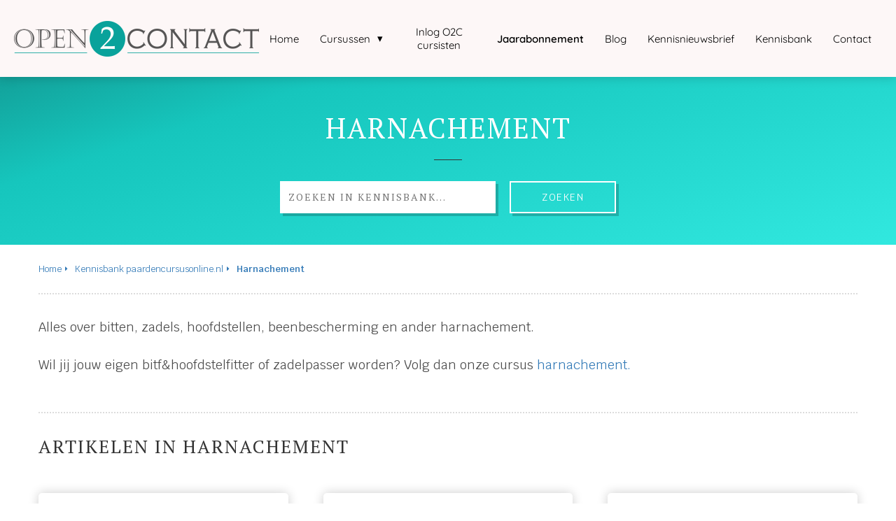

--- FILE ---
content_type: text/html; charset=UTF-8
request_url: https://www.paardencursusonline.nl/kennisbankpaardencursusonline/harnachement/
body_size: 13336
content:

            <!DOCTYPE html>
            <html lang="nl" prefix="og: https://ogp.me/ns#">
            <head>

            <meta http-equiv="Content-Type" content="text/html; charset=utf-8" />
            <meta name="viewport" content="width=device-width, initial-scale=1">
            <meta property="og:locale" content="nl_NL"><link rel="preload" fetchpriority="high" as="image" href="https://media-01.imu.nl/storage/paardencursusonline.nl/22974/paardencursusonline-nl-1-1.png" imagesrcset="https://media-01.imu.nl/storage/paardencursusonline.nl/22974/paardencursusonline-nl-1-1.png 350w"><link rel="preconnect" href="https://cdnjs.cloudflare.com"><link rel="preconnect" href="https://app.phoenixsite.nl"><link rel="preconnect" href="https://media-01.imu.nl"><link rel="icon" href="https://media-01.imu.nl/wp-content/uploads?url=paardencursusonline.nl/favicon.ico" type="image/x-icon" />

            <!-- CSS to prevent Flash of content -->
            <style>
                body, html { 
                    max-width: 100%;
                    display: none;
                    font-family: "Roboto";
                }

                #wrapper {
                    min-height: 100%;
                }

                .pricing-stars p {
                    font-family: FontAwesome;
                }

                .editing-mode-message {
                    display: none !important;
                }
            </style><script>window.phx_track = window.phx_track || function() { (window.phx_track.q = window.phx_track.q || []).push(arguments) }</script><script>window.pages_url = "https://app.phoenixsite.nl/";</script><script async src="[data-uri]" data-type="marketing"></script><!-- Google Tag Manager -->
<script data-type="functional" lazy-script="[data-uri]"></script>
<!-- End Google Tag Manager -->
<title>Harnachement</title><meta name="description" content="Leer alles over zadels, hoofdstellen, bitten en beenbescherming bij paarden. Wordt jouw eigen specialist!"/><meta name="robots" content="index,follow"/><link rel="dns-prefetch" href="//cdn.phoenixsite.nl" /><link><link rel="dns-prefetch" href="//app.phoenixsite.nl" /><link><link rel="canonical" href="https://www.paardencursusonline.nl/kennisbankpaardencursusonline/harnachement/"><meta property="og:type" content="article"/><meta name="twitter:card" content="summary" /><meta property="og:title" content="Harnachement"/><meta property="og:description" content="Leer alles over zadels, hoofdstellen, bitten en beenbescherming bij paarden. Wordt jouw eigen specialist!"/><meta property="og:image" content="https://media-01.imu.nl/storage/paardencursusonline.nl/22974/hoe-je-de-inch-meet-van-je-zadel-2560x1100.jpg"/><meta property="og:url" content="https://www.paardencursusonline.nl/kennisbankpaardencursusonline/harnachement/"/><script type="application/ld+json">
        {
          "@context": "https://schema.org",
          "@type": "Article",
          "mainEntityOfPage": {
            "@type": "WebPage",
            "@id": "https://www.paardencursusonline.nl/kennisbankpaardencursusonline/harnachement/"
          },
          "headline": "Harnachement",
          "image": [
            "https://media-01.imu.nl/storage/paardencursusonline.nl/22974/hoe-je-de-inch-meet-van-je-zadel-2560x1100.jpg"
           ],
          "datePublished": "2023-06-07 16:07:07",
          "dateModified": "2023-06-07 16:08:14",
           "publisher": {
            "@type": "Organization",
            "name": "Open2Contact",
            "logo": {
              "@type": "ImageObject",
              "url": "https://media-01.imu.nl/storage/paardencursusonline.nl/22974/paardencursusonline-nl-1-1.png"
            }
          },
          "description": "Leer alles over zadels, hoofdstellen, bitten en beenbescherming bij paarden. Wordt jouw eigen specialist!"
        }
        </script><!-- Client scripts !-->
<script>var base_pages_api_url = "https://app.phoenixsite.nl/";</script>
<script>
  let url_string = window.location.href;
  let url = new URL(url_string);
  let order_value = url.searchParams.get("order_value");
  let order_name = url.searchParams.get("product_name");
  let order_sku = url.searchParams.get("sku");
  let order_number = url.searchParams.get("nr");
  let order_quantity = url.searchParams.get("quantity");

  if(!!order_value && !!order_name && !!order_sku && !!order_number && !!order_quantity) {
    window.dataLayer = window.dataLayer || [];
    dataLayer.push({
      "event": "purchase",
      "transactionId": order_number,
      "transactionTotal": order_value,
      "transactionProducts": [{
        "sku": order_sku,
        "name": order_name,
        "price": order_value,
        "quantity":order_quantity
      }] });
  }
</script>
<script defer src="https://cdnjs.cloudflare.com/ajax/libs/jquery/3.6.0/jquery.min.js"></script>
<script defer src="https://cdn.phoenixsite.nl/pageomatic/assets/js/client/parameter-vars.js?v=20251112094930"></script>
<script defer src="https://cdn.phoenixsite.nl/pageomatic/assets/js/client/img-popup-box.js?v=20251112094930"></script>
<script defer src="https://cdn.phoenixsite.nl/pageomatic/assets/js/client/video-popup-box.js?v=20251112094930"></script>
<script defer src="https://cdn.phoenixsite.nl/pageomatic/assets/js/client/portfolio-popup-box.js?v=20251112094930"></script>
<script defer src="https://cdn.phoenixsite.nl/pageomatic/assets/js/client/menu-scroll.js?v=20251112094930"></script>
<script defer src="https://cdn.phoenixsite.nl/pageomatic/assets/js/client/anchor-scroll-script.js?x=2&v=20251112094930"></script>
<script defer src="https://cdn.phoenixsite.nl/pageomatic/assets/js/client/box-slider-script.js?v=20251112094930"></script>
<script defer src="https://cdn.phoenixsite.nl/pageomatic/assets/js/client/common-scripts-ps.js?v=20251112094930"></script>
<script defer src="https://cdn.phoenixsite.nl/pageomatic/assets/js/client/two-step-optin-trigger.js?v=20251112094930"></script>
<script defer type='text/javascript' src="https://cdn.phoenixsite.nl/pageomatic/assets/js/client/phx-admin-menu.js?v=20251112094930"></script>
<script defer type='text/javascript' src="https://cdn.phoenixsite.nl/pageomatic/assets/js/client/fake-scroll.js"></script>
  <script defer src="https://app.phoenixsite.nl/js/popups.js?v=20251112094930"></script>
  <script defer src="https://cdn.phoenixsite.nl/pageomatic/assets/js/client/basic-cc-search.js?v=20251112094930"></script>
    <script async
            defer
            src="https://sc.imu.nl/js/phx-analytics.js?v=20251112094930"
            data-w-id="13422"
            data-p-t="content_canon_category_template"
    ></script>
<link rel="stylesheet" type="text/css" href="https://cdn.phoenixsite.nl/pageomatic/assets/css/releases/clippath-theme-general.css?v=20251112094930"><link rel="stylesheet" type="text/css" href="https://cdn.phoenixsite.nl/pageomatic/assets/css/pages-phoenix-footers.css?v=20251112094930"><link rel="stylesheet" type="text/css" href="https://cdn.phoenixsite.nl/pageomatic/assets/css/master-style.css?v=20251112094930"><link rel="stylesheet" type="text/css" href="https://cdn.phoenixsite.nl/pageomatic/assets/css/releases/phx-admin-menu.css?v=20251112094930"><link rel="stylesheet" type="text/css" href="https://app.phoenixsite.nl/api/v1.0/assets/custom.css?domain=paardencursusonline.nl&website_design_id=1362541&v=20251112094930-1731395742"><link rel="preload" href="https://cdnjs.cloudflare.com/ajax/libs/font-awesome/5.15.4/css/all.min.css" as="style" onload="this.onload=null;this.rel='stylesheet'"><link rel="preload" href="https://cdn.phoenixsite.nl/pageomatic/assets/css/font-styles/poppins.css" as="style" onload="this.onload=null;this.rel='stylesheet'"><link rel="preload" href="https://cdn.phoenixsite.nl/pageomatic/assets/css/font-styles/didact-gothic.css" as="style" onload="this.onload=null;this.rel='stylesheet'"><link rel="preload" href="https://cdn.phoenixsite.nl/pageomatic/assets/css/font-styles/quicksand.css" as="style" onload="this.onload=null;this.rel='stylesheet'"><link rel="preload" href="https://cdn.phoenixsite.nl/pageomatic/assets/css/font-styles/raleway.css" as="style" onload="this.onload=null;this.rel='stylesheet'"><link rel="preload" href="https://cdn.phoenixsite.nl/pageomatic/assets/css/font-styles/montserrat.css" as="style" onload="this.onload=null;this.rel='stylesheet'"><link rel="preload" href="https://cdn.phoenixsite.nl/pageomatic/assets/css/font-styles/open-sans.css" as="style" onload="this.onload=null;this.rel='stylesheet'"><link rel="preload" href="https://cdn.phoenixsite.nl/pageomatic/assets/css/font-styles/roboto.css" as="style" onload="this.onload=null;this.rel='stylesheet'"><link rel="preload" href="https://fonts.googleapis.com/css?family=Krub:400,500,600&display=swap" as="style" onload="this.onload=null;this.rel='stylesheet'"><link rel="preload" href="https://fonts.googleapis.com/css?family=PT+Serif:400,700&display=swap" as="style" onload="this.onload=null;this.rel='stylesheet'"><link rel="preload" href="https://fonts.googleapis.com/css?family=Merienda:400,700&display=swap" as="style" onload="this.onload=null;this.rel='stylesheet'"><noscript><link rel="stylesheet" href="https://cdnjs.cloudflare.com/ajax/libs/font-awesome/5.15.4/css/all.min.css"><link rel="stylesheet" href="https://cdn.phoenixsite.nl/pageomatic/assets/css/font-styles/poppins.css"><link rel="stylesheet" href="https://cdn.phoenixsite.nl/pageomatic/assets/css/font-styles/didact-gothic.css"><link rel="stylesheet" href="https://cdn.phoenixsite.nl/pageomatic/assets/css/font-styles/quicksand.css"><link rel="stylesheet" href="https://cdn.phoenixsite.nl/pageomatic/assets/css/font-styles/raleway.css"><link rel="stylesheet" href="https://cdn.phoenixsite.nl/pageomatic/assets/css/font-styles/montserrat.css"><link rel="stylesheet" href="https://cdn.phoenixsite.nl/pageomatic/assets/css/font-styles/open-sans.css"><link rel="stylesheet" href="https://cdn.phoenixsite.nl/pageomatic/assets/css/font-styles/roboto.css"><link rel="stylesheet" href="https://fonts.googleapis.com/css?family=Krub:400,500,600&display=swap"><link rel="stylesheet" href="https://fonts.googleapis.com/css?family=PT+Serif:400,700&display=swap"><link rel="stylesheet" href="https://fonts.googleapis.com/css?family=Merienda:400,700&display=swap"></noscript><script> window.phxsite = {"app_domain":"https:\/\/app.phoenixsite.nl","pages_version":2.1}; </script> </head><body><div id="wrapper">
            <script type="application/ld+json">
                {
                    "@context": "https://schema.org",
                    "@type": "Organization",

                    "@id": " https://paardencursusonline.nl ",
                    "name" : " Open2Contact ",
                    "url": " https://paardencursusonline.nl ",
                    "email": " info@open2contact.nl ",
                    "telephone": " +06 41 00 44 52 ",
                    "address": {
                        "@type": "PostalAddress",
                        "streetAddress": " Zuidergracht 21 unit 31 ",
                        "addressLocality": " Soest ",
                        "postalCode": " 3763 LS ",
                        "addressCountry": "NL"
                    },
                    "logo": "https://media-01.imu.nl/storage/paardencursusonline.nl/22974/paardencursusonline-nl-1-1.png", "sameAs" :
                    [
                        "https://www.facebook.com/profile.php?id=1000894557187", "https://www.instagram.com/paardencursusonline.nl/"
                    ]
                }
            </script><div id="fb-root"></div><script>window.pages_url = "https://app.phoenixsite.nl/";</script><div>
    <div class="header-client-styling">
    <div class="basic-header-styling large-size-header">
        <div class="desktop-header ">
            <div style="background-color: #fdf7f7; color: #000000" class="preview-header-item large-size-header">
                <div class="header-item-placement full-width-header">
                    <a href="https://www.paardencursusonline.nl/" class="logo-link">
                        <div class="desktop-logo">
                            <img src="https://media-01.imu.nl/storage/paardencursusonline.nl/22974/paardencursusonline-nl-1-1.png" alt="paardencursusonline nl 1 1" title="Onze visie is om een leidende rol te spelen in het verbeteren van het welzijn van paarden en het verhogen van de kennis en het plezier van ruiters." srcset="https://media-01.imu.nl/storage/paardencursusonline.nl/22974/paardencursusonline-nl-1-1.png 350w" width="350" height="51">
                        </div>
                    </a>
                    <div class="menu-bar">
                                                    <div class="menu-list menu-margin" style="color: #000000">
                                                                <a href="https://www.paardencursusonline.nl/" class="menu-link-styling" >
                                    <div class="menu-item menu-item-background    background-effect">
                                        Home 
                                    </div>
                                </a>
                                                                                            </div>
                                                    <div class="menu-list menu-margin" style="color: #000000">
                                                                                                    <div class="menu-link-styling">
                                        <div class="menu-item menu-item-background    sub-menu-triangle background-effect">
                                            Cursussen 
                                        </div>
                                    </div>
                                    <div class="sub-menu-container">
                                                                                    <a href="https://www.paardencursusonline.nl/training-wedstrijdspanning/" >
                                                <div class="sub-menu-item menu-item-background">
                                                    <div>
                                                        Cursus wedstrijdspanning
                                                    </div>
                                                </div>
                                            </a>
                                                                                    <a href="https://www.paardencursusonline.nl/training-eerstehulpbijpaardrijden/" >
                                                <div class="sub-menu-item menu-item-background">
                                                    <div>
                                                        Cursus Eerste Hulp Bij Paardrijden
                                                    </div>
                                                </div>
                                            </a>
                                                                                    <a href="https://www.paardencursusonline.nl/cursus-wormen-bij-paarden/" >
                                                <div class="sub-menu-item menu-item-background">
                                                    <div>
                                                        Cursus wormen bij paarden
                                                    </div>
                                                </div>
                                            </a>
                                                                                    <a href="https://www.paardencursusonline.nl/cursus-harnachement/" >
                                                <div class="sub-menu-item menu-item-background">
                                                    <div>
                                                        Cursus harnachement
                                                    </div>
                                                </div>
                                            </a>
                                                                                    <a href="https://www.paardencursusonline.nl/training-paard-toiletteren/" >
                                                <div class="sub-menu-item menu-item-background">
                                                    <div>
                                                        Cursus paard toiletteren
                                                    </div>
                                                </div>
                                            </a>
                                                                                    <a href="https://www.paardencursusonline.nl/cursus-inspanningsfysiologie-bij-paarden/" >
                                                <div class="sub-menu-item menu-item-background">
                                                    <div>
                                                        Cursus inspanningsfysiologie bij paarden
                                                    </div>
                                                </div>
                                            </a>
                                                                                    <a href="https://www.paardencursusonline.nl/cursusruiterfitness/" >
                                                <div class="sub-menu-item menu-item-background">
                                                    <div>
                                                        Cursus ruiterfitness
                                                    </div>
                                                </div>
                                            </a>
                                                                                    <a href="https://www.paardencursusonline.nl/cursusmassage/" >
                                                <div class="sub-menu-item menu-item-background">
                                                    <div>
                                                        Cursus massage
                                                    </div>
                                                </div>
                                            </a>
                                                                                    <a href="https://www.paardencursusonline.nl/cursus-trailerladen&amp;vervoer/" >
                                                <div class="sub-menu-item menu-item-background">
                                                    <div>
                                                        Cursus Trailerladen &amp; vervoer
                                                    </div>
                                                </div>
                                            </a>
                                                                            </div>
                                                            </div>
                                                    <div class="menu-list menu-margin" style="color: #000000">
                                                                <a href="https://www.paardencursusonline.nl/inlog-o2c-cursisten/" class="menu-link-styling" >
                                    <div class="menu-item menu-item-background    background-effect">
                                        Inlog O2C cursisten 
                                    </div>
                                </a>
                                                                                            </div>
                                                    <div class="menu-list menu-margin" style="color: #000000">
                                                                <a href="https://www.paardencursusonline.nl/jaarabonnement-paardencursusonline/" class="menu-link-styling" >
                                    <div class="menu-item menu-item-background  bold-menu  background-effect">
                                        Jaarabonnement 
                                    </div>
                                </a>
                                                                                            </div>
                                                    <div class="menu-list menu-margin" style="color: #000000">
                                                                <a href="https://www.paardencursusonline.nl/paardencursusonline-blog/" class="menu-link-styling" >
                                    <div class="menu-item menu-item-background    background-effect">
                                        Blog 
                                    </div>
                                </a>
                                                                                            </div>
                                                    <div class="menu-list menu-margin" style="color: #000000">
                                                                <a href="https://www.paardencursusonline.nl/kennisnieuwsbrief/" class="menu-link-styling" >
                                    <div class="menu-item menu-item-background    background-effect">
                                        Kennisnieuwsbrief 
                                    </div>
                                </a>
                                                                                            </div>
                                                    <div class="menu-list menu-margin" style="color: #000000">
                                                                <a href="https://www.paardencursusonline.nl/kennisbankpaardencursusonline/" class="menu-link-styling" >
                                    <div class="menu-item menu-item-background    background-effect">
                                        Kennisbank 
                                    </div>
                                </a>
                                                                                            </div>
                                                    <div class="menu-list menu-margin" style="color: #000000">
                                                                <a href="https://www.paardencursusonline.nl/contact/" class="menu-link-styling" >
                                    <div class="menu-item menu-item-background    background-effect">
                                        Contact 
                                    </div>
                                </a>
                                                                                            </div>
                                                                                            </div>
                </div>
            </div>
        </div>
    </div>
    <div class="mobile-header top-mobile-template">
        <div style="background-color: #ffffff; color: #000000" class="mobile-header-bar">
            <a href="https://www.paardencursusonline.nl/">
                <div class="mobile-logo">
                   <img src="https://media-01.imu.nl/storage/paardencursusonline.nl/22974/paardencursusonline-nl-1-1.png" alt="paardencursusonline nl 1 1" title="Onze visie is om een leidende rol te spelen in het verbeteren van het welzijn van paarden en het verhogen van de kennis en het plezier van ruiters." srcset="https://media-01.imu.nl/storage/paardencursusonline.nl/22974/paardencursusonline-nl-1-1.png 350w" width="350" height="51">
                </div>
            </a>
                <div class="mobile-header-menu-bar">
                <!-- BURGER ICON MUST BE CLICKABLE -->
                <div class="burger-menu-icon">
                    <i class="fa fa-bars"></i>
                </div>
            </div>
        </div>
        <!-- MENU ITEMS CONTAINER -->
        <div class="mobile-menu-item-container" style="background-color: #ffffff">
                                                                <a href="https://www.paardencursusonline.nl/">
                        <div class="mobile-menu-nav-item " style="color: #000000">
                            Home 
                        </div>
                    </a>
                                                                <div class="mobile-menu-nav-item has-sub-menu" style="color: #000000">
                        <div class="top-level-name ">
                            Cursussen 
                        </div>
                                                                                    <div class="mobile-sub-menu-wrapper">
                                    <a href="https://www.paardencursusonline.nl/training-wedstrijdspanning/">
                                        <div class="mobile-submenu-nav-item" style="color: #000000">
                                            <div>
                                                Cursus wedstrijdspanning
                                            </div>
                                        </div>
                                    </a>
                                </div>
                                                            <div class="mobile-sub-menu-wrapper">
                                    <a href="https://www.paardencursusonline.nl/training-eerstehulpbijpaardrijden/">
                                        <div class="mobile-submenu-nav-item" style="color: #000000">
                                            <div>
                                                Cursus Eerste Hulp Bij Paardrijden
                                            </div>
                                        </div>
                                    </a>
                                </div>
                                                            <div class="mobile-sub-menu-wrapper">
                                    <a href="https://www.paardencursusonline.nl/cursus-wormen-bij-paarden/">
                                        <div class="mobile-submenu-nav-item" style="color: #000000">
                                            <div>
                                                Cursus wormen bij paarden
                                            </div>
                                        </div>
                                    </a>
                                </div>
                                                            <div class="mobile-sub-menu-wrapper">
                                    <a href="https://www.paardencursusonline.nl/cursus-harnachement/">
                                        <div class="mobile-submenu-nav-item" style="color: #000000">
                                            <div>
                                                Cursus harnachement
                                            </div>
                                        </div>
                                    </a>
                                </div>
                                                            <div class="mobile-sub-menu-wrapper">
                                    <a href="https://www.paardencursusonline.nl/training-paard-toiletteren/">
                                        <div class="mobile-submenu-nav-item" style="color: #000000">
                                            <div>
                                                Cursus paard toiletteren
                                            </div>
                                        </div>
                                    </a>
                                </div>
                                                            <div class="mobile-sub-menu-wrapper">
                                    <a href="https://www.paardencursusonline.nl/cursus-inspanningsfysiologie-bij-paarden/">
                                        <div class="mobile-submenu-nav-item" style="color: #000000">
                                            <div>
                                                Cursus inspanningsfysiologie bij paarden
                                            </div>
                                        </div>
                                    </a>
                                </div>
                                                            <div class="mobile-sub-menu-wrapper">
                                    <a href="https://www.paardencursusonline.nl/cursusruiterfitness/">
                                        <div class="mobile-submenu-nav-item" style="color: #000000">
                                            <div>
                                                Cursus ruiterfitness
                                            </div>
                                        </div>
                                    </a>
                                </div>
                                                            <div class="mobile-sub-menu-wrapper">
                                    <a href="https://www.paardencursusonline.nl/cursusmassage/">
                                        <div class="mobile-submenu-nav-item" style="color: #000000">
                                            <div>
                                                Cursus massage
                                            </div>
                                        </div>
                                    </a>
                                </div>
                                                            <div class="mobile-sub-menu-wrapper">
                                    <a href="https://www.paardencursusonline.nl/cursus-trailerladen&amp;vervoer/">
                                        <div class="mobile-submenu-nav-item" style="color: #000000">
                                            <div>
                                                Cursus Trailerladen &amp; vervoer
                                            </div>
                                        </div>
                                    </a>
                                </div>
                                                                        </div>
                                                                                                <a href="https://www.paardencursusonline.nl/inlog-o2c-cursisten/">
                        <div class="mobile-menu-nav-item " style="color: #000000">
                            Inlog O2C cursisten 
                        </div>
                    </a>
                                                                                <a href="https://www.paardencursusonline.nl/jaarabonnement-paardencursusonline/">
                        <div class="mobile-menu-nav-item " style="color: #000000">
                            Jaarabonnement 
                        </div>
                    </a>
                                                                                <a href="https://www.paardencursusonline.nl/paardencursusonline-blog/">
                        <div class="mobile-menu-nav-item " style="color: #000000">
                            Blog 
                        </div>
                    </a>
                                                                                <a href="https://www.paardencursusonline.nl/kennisnieuwsbrief/">
                        <div class="mobile-menu-nav-item " style="color: #000000">
                            Kennisnieuwsbrief 
                        </div>
                    </a>
                                                                                <a href="https://www.paardencursusonline.nl/kennisbankpaardencursusonline/">
                        <div class="mobile-menu-nav-item " style="color: #000000">
                            Kennisbank 
                        </div>
                    </a>
                                                                                <a href="https://www.paardencursusonline.nl/contact/">
                        <div class="mobile-menu-nav-item " style="color: #000000">
                            Contact 
                        </div>
                    </a>
                                        <div class="mobile-bottom-flex">
                                            </div>
        </div>
    </div>
</div>
</div><!-- pagespeedStartBodyTag !--><div class="two-step-optin-wrapper clippath-theme"><div class="two-step-popup primary-c-bg-gradient two-step-close"></div></div><div id="loadbalancer_valid_cache" style="display:none"></div><div class="odd-even-row  all-devices  clippath-theme"><div class="row-nest-one" data-rowuuid="487ba575-38ee-43b1-98d5-6375cc01ff7a" id="1" data-element="basic-cc-category-overview"><div class="row-nest-two" id="content_row_67947787"><div class="row-nest-three row-bg-gray     " style="color: #333333; background-color: ; background-image: ; ">
    <div class="category-template-wrapper basic-cc-category-overview">
        <div class="category-hero">
            <div class="hero-content-wrapper">
                <div>
                    <h1 class="hero-content-title">
                        Harnachement
                    </h1>
                    <div class="hero-content-search">
                        <input class="cc-searcher" placeholder="Zoeken in kennisbank...">
                        <div class="cc-search-btn general-btn general-btn-bg general-btn-border general-btn-shadow">
                            Zoeken
                        </div>
                    </div>
                </div>
            </div>
        </div>
        <div class="full-row no-padding-top higher-z-index clippath-theme clippath-theme-content" >
            <div class="full-row-center">
                <div class="">
                    <div class="category-main-wrapper">
                        <div class="breadcrumbs-wrapper">
                            <a class="breadcrumb-block" href="https://www.paardencursusonline.nl/"><div class="breadcrumb-text">Home</div></a><a class="breadcrumb-block" href="https://www.paardencursusonline.nl/kennisbankpaardencursusonline/"><div class="breadcrumb-text">Kennisbank paardencursusonline.nl</div></a><a class="breadcrumb-block active" href="https://www.paardencursusonline.nl/kennisbankpaardencursusonline/harnachement/"><div class="breadcrumb-text">Harnachement</div></a>
                        </div>
                        <div class="category-content border-top" >
                            <div class="">
                                <div class="inner-content">
                                    <div class="category-desc">
                                       <p>Alles over bitten, zadels, hoofdstellen, beenbescherming en ander harnachement.</p><p>Wil jij jouw eigen bitf&hoofdstelfitter of zadelpasser worden? Volg dan onze cursus&nbsp;<a href="https://www.paardencursusonline.nl/cursus-harnachement/">harnachement.</a></p>
                                    </div>
                                </div>
                            </div>
                        </div>
                        <div class="category-articles-parent" >
                            <h2 id="artikelen_in_harnachement">Artikelen in Harnachement</h2>
                            <div class="category-articles-wrapper">
                                <a href="https://www.paardencursusonline.nl/kennisbankpaardencursusonline/harnachement/beenbeschermers-voor-paarden/"><div class="article-block"><div class="article-content"><div class="article-title"><div><div class="article-title-text"><div class="article-icon"><i class="fas fa-info-circle"></i></div>Beenbeschermers voor paarden</div><div class="article-desc-text">Voor het beschermen van de paardenbenen kan gebruik worden gemaakt van...</div><div class="article-count"></div></div></div></div></div></a><a href="https://www.paardencursusonline.nl/kennisbankpaardencursusonline/harnachement/hoe-weet-ik-of-mijn-zadel-past/"><div class="article-block"><div class="article-content"><div class="article-title"><div><div class="article-title-text"><div class="article-icon"><i class="fas fa-info-circle"></i></div>Hoe weet ik of mijn zadel past?</div><div class="article-desc-text">Hoe weet ik of mijn zadel past?  Een passend zadel is ontzettend belangrijk om...</div><div class="article-count"></div></div></div></div></div></a><a href="https://www.paardencursusonline.nl/kennisbankpaardencursusonline/harnachement/welk-type-hoofdstel-past-bij-mijn-paard/"><div class="article-block"><div class="article-content"><div class="article-title"><div><div class="article-title-text"><div class="article-icon"><i class="fas fa-info-circle"></i></div>Welk type hoofdstel past bij mijn paard?</div><div class="article-desc-text">De verschillende soorten  hoofdstellen   Er zijn ontzettend veel hoofdstellen op...</div><div class="article-count"></div></div></div></div></div></a><a href="https://www.paardencursusonline.nl/kennisbankpaardencursusonline/harnachement/het-geschikte-bit-voor-jouw-paard/"><div class="article-block"><div class="article-content"><div class="article-title"><div><div class="article-title-text"><div class="article-icon"><i class="fas fa-info-circle"></i></div>Het geschikte bit voor jouw paard</div><div class="article-desc-text">Er zijn ontzettend veel&nbsp;  paarden bitten  &nbsp;op de markt van...</div><div class="article-count"></div></div></div></div></div></a>
                            </div>
                        </div>
                        <div class="category-articles-wrapper category-articles-parent">
                            <categoryListingArticles></categoryListingArticles>
                        </div>
                    </div>
                    <div class="additional-content-wrapper">
                        <div class="inner-content">
                            <div class="category-content category-content-content" style="display: none;">
                                
                                <div class="clear"></div>
                            </div>
                        </div>
                    </div>
                </div>
            </div>
        </div>
    </div>
</div></div></div></div><!-- Google Tag Manager (noscript) -->
<noscript><iframe src="https://tagging.paardencursusonline.nl/ns.html?id=GTM-PXMLC7TZ" height="0" width="0" style="display:none;visibility:hidden"></iframe></noscript>
<!-- End Google Tag Manager -->
<script defer data-type="functional" lazy-script="https://tagging.paardencursusonline.nl/adex.js"></script>
<script defer data-type="functional" lazy-script="https://tagging.paardencursusonline.nl/settings.js"></script>
<script>window.page_id = 5340768; window.page_type_id = 18</script><script>window.category_id = 45274;</script> 
        <script type="application/ld+json">
            {
              "@context": "https://schema.org",
              "@type": "BreadcrumbList",
              "itemListElement": [{
                "@type": "ListItem",
                "position": 1,
                "name": "Home",
                "item": "https://paardencursusonline.nl"
              },{
                "@type": "ListItem",
                "position": 2,
                "name": "Harnachement",
                "item": "https://paardencursusonline.nl/kennisbankpaardencursusonline/harnachement/"
              }]
            }
         </script><footer class="footer-wrapper">
                    <div class="footer-row normal" style="background-color: #006064; ">
                <div class="footer-row-inner align-items-flex-start">
                                        <div class="footer-column">
                                                    <div class="footer-spot normal font-size-standard align- font-quicksand" style="color: #FFFFFF;">
                                                                    <div class="element-title">
                                        <h3>Navigatie</h3>                                    </div>
                                                            </div>
                                                    <div class="footer-spot normal font-size-standard align- font-quicksand" style="color: #FFFFFF;">
                                                                    <div class="element-menu">
                                        <ul>
            <li>
            <a href="#" >
                <span>Contact</span>
            </a>
        </li>
            <li>
            <a href="https://www.paardencursusonline.nl/privacy-policy/" >
                <span>Privacy</span>
            </a>
        </li>
            <li>
            <a href="https://www.paardencursusonline.nl/kennisbankpaardencursusonline/" >
                <span>Kennisbank</span>
            </a>
        </li>
            <li>
            <a href="https://www.paardencursusonline.nl/jaarabonnement-paardencursusonline/" >
                <span>Jaarabonnement</span>
            </a>
        </li>
    </ul>                                    </div>
                                                            </div>
                                            </div>
                                    <div class="footer-column">
                                                    <div class="footer-spot normal font-size-standard align- font-quicksand" style="color: #FFFFFF;">
                                                                    <div class="element-blogs">
                                        <ul>
            <li>
            <a href="https://www.paardencursusonline.nl/aanvragen-knhs-licentiepunten/">
                <div class="post-details">
                    <p>Aanvragen KNHS Licentiepunten</p>
                    <span>19 januari 2024</span>
                </div>
            </a>
        </li>
            <li>
            <a href="https://www.paardencursusonline.nl/toiletteren-van-paarden-tips-voor-een-gezonde-en-glanzende-vacht/">
                <div class="post-details">
                    <p>Toiletteren van paarden: Tips voor een gezonde en glanzende vacht</p>
                    <span>18 april 2023</span>
                </div>
            </a>
        </li>
            <li>
            <a href="https://www.paardencursusonline.nl/starten-met-paardrijden/">
                <div class="post-details">
                    <p>Starten met paardrijden</p>
                    <span>01 maart 2023</span>
                </div>
            </a>
        </li>
            <li>
            <a href="https://www.paardencursusonline.nl/minder-wedstrijdspanning/">
                <div class="post-details">
                    <p>Minder wedstrijdspanning</p>
                    <span>11 februari 2023</span>
                </div>
            </a>
        </li>
    </ul>                                    </div>
                                                            </div>
                                                    <div class="footer-spot normal font-size-standard align- font-quicksand" style="color: #FFFFFF;">
                                                                    <div class="element-title">
                                        <h3>info@open2contact.nl<div>KVK: 92318924</div></h3>                                    </div>
                                                            </div>
                                            </div>
                                    <div class="footer-column">
                                                    <div class="footer-spot normal font-size-standard align- font-quicksand" style="color: #222222;">
                                                            </div>
                                            </div>
                            </div>
        </div>
                <div class="footer-row normal" style="background-color: #006064; ">
                <div class="footer-row-inner align-items-flex-start">
                                        <div class="footer-column">
                                                    <div class="footer-spot normal font-size-standard align- font-quicksand" style="color: #FFFFFF;">
                                                                    <div class="element-title">
                                        <h3>© open2contact.nl</h3>                                    </div>
                                                            </div>
                                            </div>
                                    <div class="footer-column">
                                                    <div class="footer-spot normal font-size-standard align- font-quicksand" style="color: #222222;">
                                                                    <div class="element-title">
                                        <h3></h3>                                    </div>
                                                            </div>
                                                    <div class="footer-spot normal font-size-standard align- font-quicksand" style="color: #222222;">
                                                                    <div class="element-title">
                                        <h3></h3>                                    </div>
                                                            </div>
                                                    <div class="footer-spot normal font-size-standard align- font-quicksand" style="color: #222222;">
                                                                    <div class="element-social">
                                        <a href="https://www.facebook.com/profile.php?id=1000894557187" class="secondary-c-bg secondary-c-contrast-txt" target="_blank">
            <i class="fab fa-facebook"></i>
        </a>
                <a href="https://www.instagram.com/paardencursusonline.nl/" class="secondary-c-bg secondary-c-contrast-txt" target="_blank">
            <i class="fab fa-instagram"></i>
        </a>
                                        </div>
                                                            </div>
                                            </div>
                                    <div class="footer-column">
                                                    <div class="footer-spot normal font-size-standard align- font-quicksand" style="color: #FFFFFF;">
                                                                    <div class="element-search">
                                        <form role="search" method="get" id="searchform-footer" class="searchform" action="/search/">
    <input type="text" value="" name="s" id="s" placeholder="Zoeken..">
    <button type="submit" id="searchsubmit" aria-label="Search">
        <i class="fa fa-search"></i>
    </button>
</form>
                                    </div>
                                                            </div>
                                            </div>
                            </div>
        </div>
    </footer>
<script> 
                            window.active_data_resources = {"forge_popup_types":[{"id":1,"label":"Opt-in","name_clean":"optin","icon":"mail_outline","created_at":"2018-07-05T09:53:13.000000Z","updated_at":"2018-07-05T09:53:13.000000Z","is_active":1},{"id":6,"label":"CTA","name_clean":"Call To Action","icon":"cta","created_at":null,"updated_at":null,"is_active":1}],"forge_popup_attention_grabber_types":[{"id":1,"name":"Pop-ups","name_clean":"popup","is_active":1,"created_at":"2018-09-05T09:17:22.000000Z","updated_at":"2018-09-05T09:17:22.000000Z","image":"far fa-window-restore","description":"Pop-ups appear as a small modal in an overlay over the page"},{"id":2,"name":"Boomboxes","name_clean":"boombox","is_active":1,"created_at":"2018-09-05T09:17:22.000000Z","updated_at":"2018-09-05T09:17:22.000000Z","image":"fa fa-bullhorn","description":"Boomboxes appear as a large overlay that blocks the current view"},{"id":3,"name":"Magnets","name_clean":"magnet","is_active":1,"created_at":"2018-09-05T09:17:22.000000Z","updated_at":"2018-09-05T09:17:22.000000Z","image":"fas fa-magnet ","description":"Magnets appear as a sticky box to the side or bottom of the screen"},{"id":4,"name":"Ribbons","name_clean":"ribbon","is_active":1,"created_at":"2018-09-05T09:17:22.000000Z","updated_at":"2018-09-05T09:17:22.000000Z","image":"far fa-ribbon","description":"Ribbons cover the top or bottom of your page, acting as a magnet"}],"active_data_content_options":[],"forge_popups":[{"id":11161,"name":"Weggever wedstrijdspanning","forge_popup_type_id":1,"forge_popup_template_id":10940,"forge_popup_attention_grabber_type_id":1,"form_id":59280,"animation":"fade_in","alternative_form_id":59300,"enabled_devices":null,"is_active":1,"background_color":null,"requires_gdpr_consent":1,"has_honeypot":true,"redirect_url":"https:\/\/www.paardencursusonline.nl\/training-wedstrijdspanning-weggever\/","no_consent_redirect_url":"https:\/\/www.paardencursusonline.nl\/training-wedstrijdspanning-weggever\/","optin_tags":null,"custom_parameters":null,"no_consent_optin_tags":"geentoestemming","followup_type":"redirect_to_url","followup_value":null,"no_consent_followup_type":"redirect_to_url","no_consent_followup_value":null,"popup_position":null,"analytics_label_id":null},{"id":11163,"name":"Weggever Eerste Hulp Bij Paardrijden","forge_popup_type_id":1,"forge_popup_template_id":10942,"forge_popup_attention_grabber_type_id":1,"form_id":59782,"animation":"fade_in","alternative_form_id":59832,"enabled_devices":null,"is_active":1,"background_color":null,"requires_gdpr_consent":1,"has_honeypot":true,"redirect_url":"https:\/\/www.paardencursusonline.nl\/training-eerstehulpbijpaardrijden-clone1677578706\/","no_consent_redirect_url":"https:\/\/www.paardencursusonline.nl\/training-eerstehulpbijpaardrijden-clone1677578706\/","optin_tags":null,"custom_parameters":null,"no_consent_optin_tags":"geentoestemming","followup_type":"redirect_to_url","followup_value":null,"no_consent_followup_type":"redirect_to_url","no_consent_followup_value":null,"popup_position":null,"analytics_label_id":null},{"id":12507,"name":"Weggever harnachement","forge_popup_type_id":1,"forge_popup_template_id":12263,"forge_popup_attention_grabber_type_id":1,"form_id":67605,"animation":"fade_in","alternative_form_id":67606,"enabled_devices":null,"is_active":1,"background_color":null,"requires_gdpr_consent":1,"has_honeypot":true,"redirect_url":"https:\/\/www.paardencursusonline.nl\/cursus-harnachement-weggever\/","no_consent_redirect_url":"https:\/\/www.paardencursusonline.nl\/cursus-harnachement-weggever\/","optin_tags":null,"custom_parameters":null,"no_consent_optin_tags":"geentoestemming","followup_type":"redirect_to_url","followup_value":null,"no_consent_followup_type":"redirect_to_url","no_consent_followup_value":null,"popup_position":null,"analytics_label_id":null},{"id":12509,"name":"Weggever wormen","forge_popup_type_id":1,"forge_popup_template_id":12265,"forge_popup_attention_grabber_type_id":1,"form_id":67608,"animation":"fade_in","alternative_form_id":67607,"enabled_devices":null,"is_active":1,"background_color":null,"requires_gdpr_consent":1,"has_honeypot":true,"redirect_url":"https:\/\/www.paardencursusonline.nl\/weggeverwormen\/","no_consent_redirect_url":"https:\/\/www.paardencursusonline.nl\/weggeverwormen\/","optin_tags":null,"custom_parameters":null,"no_consent_optin_tags":null,"followup_type":"redirect_to_url","followup_value":null,"no_consent_followup_type":"redirect_to_url","no_consent_followup_value":null,"popup_position":null,"analytics_label_id":null},{"id":12510,"name":"Weggever inspanningsfysiologie","forge_popup_type_id":1,"forge_popup_template_id":12266,"forge_popup_attention_grabber_type_id":1,"form_id":67609,"animation":"fade_in","alternative_form_id":67610,"enabled_devices":null,"is_active":1,"background_color":null,"requires_gdpr_consent":1,"has_honeypot":true,"redirect_url":"https:\/\/www.paardencursusonline.nl\/weggeverinspanningsfysiologie\/","no_consent_redirect_url":"https:\/\/www.paardencursusonline.nl\/weggeverinspanningsfysiologie\/","optin_tags":null,"custom_parameters":null,"no_consent_optin_tags":null,"followup_type":"redirect_to_url","followup_value":null,"no_consent_followup_type":"redirect_to_url","no_consent_followup_value":null,"popup_position":null,"analytics_label_id":null}],"forge_popup_triggers":[{"id":123855,"trigger_type":"show_on_desktop","direction":"include","description":null,"value":"true","forge_popup_id":11161,"meta_value":null,"name":"Desktop","category":"device_trigger"},{"id":123856,"trigger_type":"show_on_tablet","direction":"include","description":null,"value":"true","forge_popup_id":11161,"meta_value":null,"name":"Tablet","category":"device_trigger"},{"id":123857,"trigger_type":"show_on_mobile","direction":"include","description":null,"value":"true","forge_popup_id":11161,"meta_value":null,"name":"Mobile","category":"device_trigger"},{"id":123858,"trigger_type":"timer","direction":"include","description":"Time before showing the pop-up in seconds","value":"20","forge_popup_id":11161,"meta_value":null,"name":"Timer","category":"main_trigger"},{"id":123862,"trigger_type":"page_type","direction":"include","description":null,"value":"18","forge_popup_id":11161,"meta_value":null,"name":"Page Type","category":"page_type_trigger"},{"id":123863,"trigger_type":"content_canon_category","direction":"include","description":null,"value":"43701","forge_popup_id":11161,"meta_value":null,"name":"Content Canon Category","category":"content_canon_category_trigger"},{"id":123864,"trigger_type":"page_type","direction":"include","description":null,"value":"21","forge_popup_id":11161,"meta_value":null,"name":"Page Type","category":"page_type_trigger"},{"id":123894,"trigger_type":"show_on_desktop","direction":"include","description":null,"value":"true","forge_popup_id":11163,"meta_value":null,"name":"Desktop","category":"device_trigger"},{"id":123895,"trigger_type":"timer","direction":"include","description":"Time before showing the pop-up in seconds","value":"20","forge_popup_id":11163,"meta_value":null,"name":"Timer","category":"main_trigger"},{"id":123896,"trigger_type":"show_on_tablet","direction":"include","description":null,"value":"true","forge_popup_id":11163,"meta_value":null,"name":"Tablet","category":"device_trigger"},{"id":123897,"trigger_type":"show_on_mobile","direction":"include","description":null,"value":"true","forge_popup_id":11163,"meta_value":null,"name":"Mobile","category":"device_trigger"},{"id":123898,"trigger_type":"page_type","direction":"include","description":null,"value":"12","forge_popup_id":11163,"meta_value":null,"name":"Page Type","category":"page_type_trigger"},{"id":123899,"trigger_type":"page_type","direction":"include","description":null,"value":"18","forge_popup_id":11163,"meta_value":null,"name":"Page Type","category":"page_type_trigger"},{"id":123901,"trigger_type":"content_canon_category","direction":"include","description":null,"value":"44005","forge_popup_id":11163,"meta_value":null,"name":"Content Canon Category","category":"content_canon_category_trigger"},{"id":138944,"trigger_type":"timer","direction":"include","description":"Time before showing the pop-up in seconds","value":"20","forge_popup_id":12507,"meta_value":null,"name":"Timer","category":"main_trigger"},{"id":138945,"trigger_type":"show_on_desktop","direction":"include","description":null,"value":"true","forge_popup_id":12507,"meta_value":null,"name":"Desktop","category":"device_trigger"},{"id":138946,"trigger_type":"show_on_tablet","direction":"include","description":null,"value":"true","forge_popup_id":12507,"meta_value":null,"name":"Tablet","category":"device_trigger"},{"id":138947,"trigger_type":"show_on_mobile","direction":"include","description":null,"value":"true","forge_popup_id":12507,"meta_value":null,"name":"Mobile","category":"device_trigger"},{"id":138948,"trigger_type":"page_type","direction":"include","description":null,"value":"18","forge_popup_id":12507,"meta_value":null,"name":"Page Type","category":"page_type_trigger"},{"id":138949,"trigger_type":"page_type","direction":"include","description":null,"value":"21","forge_popup_id":12507,"meta_value":null,"name":"Page Type","category":"page_type_trigger"},{"id":138950,"trigger_type":"content_canon_category","direction":"include","description":null,"value":"45274","forge_popup_id":12507,"meta_value":null,"name":"Content Canon Category","category":"content_canon_category_trigger"},{"id":138975,"trigger_type":"timer","direction":"include","description":"Time before showing the pop-up in seconds","value":"20","forge_popup_id":12509,"meta_value":null,"name":"Timer","category":"main_trigger"},{"id":138976,"trigger_type":"show_on_desktop","direction":"include","description":null,"value":"true","forge_popup_id":12509,"meta_value":null,"name":"Desktop","category":"device_trigger"},{"id":138977,"trigger_type":"show_on_tablet","direction":"include","description":null,"value":"true","forge_popup_id":12509,"meta_value":null,"name":"Tablet","category":"device_trigger"},{"id":138978,"trigger_type":"show_on_mobile","direction":"include","description":null,"value":"true","forge_popup_id":12509,"meta_value":null,"name":"Mobile","category":"device_trigger"},{"id":138979,"trigger_type":"page_type","direction":"include","description":null,"value":"18","forge_popup_id":12509,"meta_value":null,"name":"Page Type","category":"page_type_trigger"},{"id":138980,"trigger_type":"page_type","direction":"include","description":null,"value":"21","forge_popup_id":12509,"meta_value":null,"name":"Page Type","category":"page_type_trigger"},{"id":138981,"trigger_type":"content_canon","direction":"include","description":null,"value":"43666","forge_popup_id":12509,"meta_value":null,"name":"Content Canon","category":"content_canon_trigger"},{"id":138982,"trigger_type":"content_canon_category","direction":"include","description":null,"value":"44388","forge_popup_id":12509,"meta_value":null,"name":"Content Canon Category","category":"content_canon_category_trigger"},{"id":138983,"trigger_type":"timer","direction":"include","description":"Time before showing the pop-up in seconds","value":"20","forge_popup_id":12510,"meta_value":null,"name":"Timer","category":"main_trigger"},{"id":138984,"trigger_type":"show_on_desktop","direction":"include","description":null,"value":"true","forge_popup_id":12510,"meta_value":null,"name":"Desktop","category":"device_trigger"},{"id":138985,"trigger_type":"show_on_tablet","direction":"include","description":null,"value":"true","forge_popup_id":12510,"meta_value":null,"name":"Tablet","category":"device_trigger"},{"id":138986,"trigger_type":"show_on_mobile","direction":"include","description":null,"value":"true","forge_popup_id":12510,"meta_value":null,"name":"Mobile","category":"device_trigger"},{"id":138987,"trigger_type":"page_type","direction":"include","description":null,"value":"18","forge_popup_id":12510,"meta_value":null,"name":"Page Type","category":"page_type_trigger"},{"id":138988,"trigger_type":"page_type","direction":"include","description":null,"value":"21","forge_popup_id":12510,"meta_value":null,"name":"Page Type","category":"page_type_trigger"},{"id":138989,"trigger_type":"content_canon","direction":"include","description":null,"value":"43666","forge_popup_id":12510,"meta_value":null,"name":"Content Canon","category":"content_canon_trigger"},{"id":138990,"trigger_type":"content_canon_category","direction":"include","description":null,"value":"46653","forge_popup_id":12510,"meta_value":null,"name":"Content Canon Category","category":"content_canon_category_trigger"}],"forge_popup_templates":[{"id":10940,"name_clean":"basic_img_optin"},{"id":10942,"name_clean":"basic_img_optin"},{"id":12263,"name_clean":"basic_img_optin"},{"id":12265,"name_clean":"basic_img_optin"},{"id":12266,"name_clean":"basic_img_optin"}],"forge_popup_template_views":[{"id":10939,"view_type":"optin_and_consent","name":"New view","forge_popup_template_id":10940,"forge_popup_template_view_rows":{"data":[{"id":36546,"background_color":"#009688","background_gradient":"no-gradient","align_items":"align-items-center","spacing":"normal","position":0,"forge_popup_template_view_id":10939,"forge_popup_template_view_row_blocks":{"data":[{"id":42230,"type":"single-block","size":"standard-block","position":0,"forge_popup_template_view_row_id":36546,"forge_popup_template_view_row_block_content_items":{"data":[{"id":49098,"content_type":"title","sub_content_type":null,"content":"Download nu ons gratis mini ebook wedstrijdspanning","text_align":"align-text-center","font":"merienda","font_color":"font-c-white","background_color":null,"position":0,"forge_popup_template_view_row_block_id":42230,"image_dimensions":null,"free_image_cropping":0,"meta_field":null}]}}]}},{"id":36547,"background_color":"#009688","background_gradient":"no-gradient","align_items":"align-items-center","spacing":"no-padding-top","position":1,"forge_popup_template_view_id":10939,"forge_popup_template_view_row_blocks":{"data":[{"id":42231,"type":"single-block","size":"third-block","position":0,"forge_popup_template_view_row_id":36547,"forge_popup_template_view_row_block_content_items":{"data":[{"id":49099,"content_type":"image","sub_content_type":null,"content":"https:\/\/media-01.imu.nl\/storage\/paardencursusonline.nl\/22974\/286500061_5078744548913149_4798232358015102580_n-180x280.jpg","text_align":"align-text-center","font":"quicksand","font_color":"font-c-dark-gray","background_color":null,"position":0,"forge_popup_template_view_row_block_id":42231,"image_dimensions":"180x280","free_image_cropping":0,"meta_field":null}]}},{"id":42232,"type":"single-block","size":"double-third-block","position":1,"forge_popup_template_view_row_id":36547,"forge_popup_template_view_row_block_content_items":{"data":[{"id":49100,"content_type":"text","sub_content_type":null,"content":"De eerste stap naar minder wedstrijdspanning","text_align":"align-text-center","font":"quicksand","font_color":"font-c-white","background_color":null,"position":0,"forge_popup_template_view_row_block_id":42232,"image_dimensions":null,"free_image_cropping":0,"meta_field":null},{"id":49101,"content_type":"optin","sub_content_type":null,"content":"Placeholder content","text_align":"align-text-center","font":"quicksand","font_color":"font-c-dark-gray","background_color":null,"position":1,"forge_popup_template_view_row_block_id":42232,"image_dimensions":null,"free_image_cropping":0,"meta_field":null},{"id":49102,"content_type":"consent-box","sub_content_type":null,"content":"Stuur mij meer tips voor meer plezier en kennis in de paardensport","text_align":"align-text-center","font":"quicksand","font_color":"font-c-white","background_color":null,"position":2,"forge_popup_template_view_row_block_id":42232,"image_dimensions":null,"free_image_cropping":0,"meta_field":null}]}}]}},{"id":36548,"background_color":"#ffffff","background_gradient":"no-gradient","align_items":"align-items-center","spacing":"normal","position":2,"forge_popup_template_view_id":10939,"forge_popup_template_view_row_blocks":{"data":[{"id":42233,"type":"single-block","size":"standard-block","position":0,"forge_popup_template_view_row_id":36548,"forge_popup_template_view_row_block_content_items":{"data":[{"id":49103,"content_type":"optin-button","sub_content_type":null,"content":"Ja! Stuur mij het ebook","text_align":"align-text-center","font":"quicksand","font_color":"font-c-white","background_color":"#FF9800","position":0,"forge_popup_template_view_row_block_id":42233,"image_dimensions":null,"free_image_cropping":0,"meta_field":null}]}}]}},{"id":36549,"background_color":"#ffffff","background_gradient":"no-gradient","align_items":"align-items-center","spacing":"no-padding-top","position":3,"forge_popup_template_view_id":10939,"forge_popup_template_view_row_blocks":{"data":[{"id":42234,"type":"single-block","size":"standard-block","position":0,"forge_popup_template_view_row_id":36549,"forge_popup_template_view_row_block_content_items":{"data":[{"id":49104,"content_type":"privacy-notice","sub_content_type":null,"content":"Jouw gegevens zijn veilig bij ons","text_align":"align-text-center","font":"quicksand","font_color":"font-c-flat-black","background_color":null,"position":0,"forge_popup_template_view_row_block_id":42234,"image_dimensions":null,"free_image_cropping":0,"meta_field":null}]}}]}}]}},{"id":10941,"view_type":"optin_and_consent","name":"New view","forge_popup_template_id":10942,"forge_popup_template_view_rows":{"data":[{"id":36554,"background_color":"#009688","background_gradient":"no-gradient","align_items":"align-items-center","spacing":"normal","position":0,"forge_popup_template_view_id":10941,"forge_popup_template_view_row_blocks":{"data":[{"id":42239,"type":"single-block","size":"standard-block","position":0,"forge_popup_template_view_row_id":36554,"forge_popup_template_view_row_block_content_items":{"data":[{"id":49109,"content_type":"title","sub_content_type":null,"content":"Download nu ons gratis mini ebook eerste hulp bij paardrijden.<div>Leuk voor kinderen en ouders!<\/div>","text_align":"align-text-center","font":"merienda","font_color":"font-c-white","background_color":null,"position":0,"forge_popup_template_view_row_block_id":42239,"image_dimensions":null,"free_image_cropping":0,"meta_field":null}]}}]}},{"id":36555,"background_color":"#009688","background_gradient":"no-gradient","align_items":"align-items-center","spacing":"no-padding-top","position":1,"forge_popup_template_view_id":10941,"forge_popup_template_view_row_blocks":{"data":[{"id":42240,"type":"single-block","size":"third-block","position":0,"forge_popup_template_view_row_id":36555,"forge_popup_template_view_row_block_content_items":{"data":[{"id":49110,"content_type":"image","sub_content_type":null,"content":"https:\/\/media-01.imu.nl\/storage\/paardencursusonline.nl\/22974\/kleinmeisjemetpaard-180x280.jpg","text_align":"align-text-center","font":"quicksand","font_color":"font-c-dark-gray","background_color":null,"position":0,"forge_popup_template_view_row_block_id":42240,"image_dimensions":"180x280","free_image_cropping":0,"meta_field":null}]}},{"id":42241,"type":"single-block","size":"double-third-block","position":1,"forge_popup_template_view_row_id":36555,"forge_popup_template_view_row_block_content_items":{"data":[{"id":49111,"content_type":"text","sub_content_type":null,"content":"De eerste stap naar een veilige en plezierige start in de paardensport","text_align":"align-text-center","font":"quicksand","font_color":"font-c-white","background_color":null,"position":0,"forge_popup_template_view_row_block_id":42241,"image_dimensions":null,"free_image_cropping":0,"meta_field":null},{"id":49112,"content_type":"optin","sub_content_type":null,"content":"Placeholder content","text_align":"align-text-center","font":"quicksand","font_color":"font-c-dark-gray","background_color":null,"position":1,"forge_popup_template_view_row_block_id":42241,"image_dimensions":null,"free_image_cropping":0,"meta_field":null},{"id":49113,"content_type":"consent-box","sub_content_type":null,"content":"Stuur mij meer tips voor meer plezier en kennis in de paardensport","text_align":"align-text-center","font":"quicksand","font_color":"font-c-white","background_color":null,"position":2,"forge_popup_template_view_row_block_id":42241,"image_dimensions":null,"free_image_cropping":0,"meta_field":null}]}}]}},{"id":36556,"background_color":"#ffffff","background_gradient":"no-gradient","align_items":"align-items-center","spacing":"normal","position":2,"forge_popup_template_view_id":10941,"forge_popup_template_view_row_blocks":{"data":[{"id":42242,"type":"single-block","size":"standard-block","position":0,"forge_popup_template_view_row_id":36556,"forge_popup_template_view_row_block_content_items":{"data":[{"id":49114,"content_type":"optin-button","sub_content_type":null,"content":"Ja! Stuur mij het ebook","text_align":"align-text-center","font":"quicksand","font_color":"font-c-white","background_color":"#FF9800","position":0,"forge_popup_template_view_row_block_id":42242,"image_dimensions":null,"free_image_cropping":0,"meta_field":null}]}}]}},{"id":36557,"background_color":"#ffffff","background_gradient":"no-gradient","align_items":"align-items-center","spacing":"no-padding-top","position":3,"forge_popup_template_view_id":10941,"forge_popup_template_view_row_blocks":{"data":[{"id":42243,"type":"single-block","size":"standard-block","position":0,"forge_popup_template_view_row_id":36557,"forge_popup_template_view_row_block_content_items":{"data":[{"id":49115,"content_type":"privacy-notice","sub_content_type":null,"content":"Je gegevens zijn veilig bij ons","text_align":"align-text-center","font":"quicksand","font_color":"font-c-flat-black","background_color":null,"position":0,"forge_popup_template_view_row_block_id":42243,"image_dimensions":null,"free_image_cropping":0,"meta_field":null}]}}]}}]}},{"id":12262,"view_type":"optin_and_consent","name":"New view","forge_popup_template_id":12263,"forge_popup_template_view_rows":{"data":[{"id":40914,"background_color":"#009688","background_gradient":"no-gradient","align_items":"align-items-center","spacing":"normal","position":0,"forge_popup_template_view_id":12262,"forge_popup_template_view_row_blocks":{"data":[{"id":47248,"type":"single-block","size":"standard-block","position":0,"forge_popup_template_view_row_id":40914,"forge_popup_template_view_row_block_content_items":{"data":[{"id":54862,"content_type":"title","sub_content_type":null,"content":"We've got something very special for you!","text_align":"align-text-center","font":"merienda","font_color":"font-c-white","background_color":null,"position":0,"forge_popup_template_view_row_block_id":47248,"image_dimensions":null,"free_image_cropping":0,"meta_field":null}]}}]}},{"id":40915,"background_color":"#009688","background_gradient":"no-gradient","align_items":"align-items-center","spacing":"no-padding-top","position":1,"forge_popup_template_view_id":12262,"forge_popup_template_view_row_blocks":{"data":[{"id":47249,"type":"single-block","size":"third-block","position":0,"forge_popup_template_view_row_id":40915,"forge_popup_template_view_row_block_content_items":{"data":[{"id":54863,"content_type":"image","sub_content_type":null,"content":"http:\/\/editor-dennis.phoenix-dev1.imu.nl\/pageomatic\/assets\/images\/placeholders\/generic-ebook.png","text_align":"align-text-center","font":"quicksand","font_color":"font-c-dark-gray","background_color":null,"position":0,"forge_popup_template_view_row_block_id":47249,"image_dimensions":"180x280","free_image_cropping":0,"meta_field":null}]}},{"id":47250,"type":"single-block","size":"double-third-block","position":1,"forge_popup_template_view_row_id":40915,"forge_popup_template_view_row_block_content_items":{"data":[{"id":54864,"content_type":"text","sub_content_type":null,"content":"All we need is some information","text_align":"align-text-center","font":"quicksand","font_color":"font-c-white","background_color":null,"position":0,"forge_popup_template_view_row_block_id":47250,"image_dimensions":null,"free_image_cropping":0,"meta_field":null},{"id":54865,"content_type":"optin","sub_content_type":null,"content":"Placeholder content","text_align":"align-text-center","font":"quicksand","font_color":"font-c-dark-gray","background_color":null,"position":1,"forge_popup_template_view_row_block_id":47250,"image_dimensions":null,"free_image_cropping":0,"meta_field":null},{"id":54866,"content_type":"consent-box","sub_content_type":null,"content":"I would also like to receive updates","text_align":"align-text-center","font":"quicksand","font_color":"font-c-white","background_color":null,"position":2,"forge_popup_template_view_row_block_id":47250,"image_dimensions":null,"free_image_cropping":0,"meta_field":null}]}}]}},{"id":40916,"background_color":"#ffffff","background_gradient":"no-gradient","align_items":"align-items-center","spacing":"normal","position":2,"forge_popup_template_view_id":12262,"forge_popup_template_view_row_blocks":{"data":[{"id":47251,"type":"single-block","size":"standard-block","position":0,"forge_popup_template_view_row_id":40916,"forge_popup_template_view_row_block_content_items":{"data":[{"id":54867,"content_type":"optin-button","sub_content_type":null,"content":"Direct download","text_align":"align-text-center","font":"quicksand","font_color":"font-c-white","background_color":"#FF9800","position":0,"forge_popup_template_view_row_block_id":47251,"image_dimensions":null,"free_image_cropping":0,"meta_field":null}]}}]}},{"id":40917,"background_color":"#ffffff","background_gradient":"no-gradient","align_items":"align-items-center","spacing":"no-padding-top","position":3,"forge_popup_template_view_id":12262,"forge_popup_template_view_row_blocks":{"data":[{"id":47252,"type":"single-block","size":"standard-block","position":0,"forge_popup_template_view_row_id":40917,"forge_popup_template_view_row_block_content_items":{"data":[{"id":54868,"content_type":"privacy-notice","sub_content_type":null,"content":"Your data is safe with us","text_align":"align-text-center","font":"quicksand","font_color":"font-c-flat-black","background_color":null,"position":0,"forge_popup_template_view_row_block_id":47252,"image_dimensions":null,"free_image_cropping":0,"meta_field":null}]}}]}}]}},{"id":12264,"view_type":"optin_and_consent","name":"New view","forge_popup_template_id":12265,"forge_popup_template_view_rows":{"data":[{"id":40921,"background_color":"#009688","background_gradient":"no-gradient","align_items":"align-items-center","spacing":"normal","position":0,"forge_popup_template_view_id":12264,"forge_popup_template_view_row_blocks":{"data":[{"id":47257,"type":"single-block","size":"standard-block","position":0,"forge_popup_template_view_row_id":40921,"forge_popup_template_view_row_block_content_items":{"data":[{"id":54873,"content_type":"title","sub_content_type":null,"content":"Download nu ons gratis mini ebook wormen","text_align":"align-text-center","font":"merienda","font_color":"font-c-white","background_color":null,"position":0,"forge_popup_template_view_row_block_id":47257,"image_dimensions":null,"free_image_cropping":0,"meta_field":null}]}}]}},{"id":40922,"background_color":"#009688","background_gradient":"no-gradient","align_items":"align-items-center","spacing":"no-padding-top","position":1,"forge_popup_template_view_id":12264,"forge_popup_template_view_row_blocks":{"data":[{"id":47258,"type":"single-block","size":"third-block","position":0,"forge_popup_template_view_row_id":40922,"forge_popup_template_view_row_block_content_items":{"data":[{"id":54874,"content_type":"image","sub_content_type":null,"content":"https:\/\/media-01.imu.nl\/storage\/paardencursusonline.nl\/22974\/veulenworm-179x280.jpg","text_align":"align-text-center","font":"quicksand","font_color":"font-c-dark-gray","background_color":null,"position":0,"forge_popup_template_view_row_block_id":47258,"image_dimensions":"180x280","free_image_cropping":0,"meta_field":null}]}},{"id":47259,"type":"single-block","size":"double-third-block","position":1,"forge_popup_template_view_row_id":40922,"forge_popup_template_view_row_block_content_items":{"data":[{"id":54875,"content_type":"text","sub_content_type":null,"content":"Leer de basis over wormen en hoe je ze tegen kan gaan!","text_align":"align-text-center","font":"quicksand","font_color":"font-c-white","background_color":null,"position":0,"forge_popup_template_view_row_block_id":47259,"image_dimensions":null,"free_image_cropping":0,"meta_field":null},{"id":54876,"content_type":"optin","sub_content_type":null,"content":"Placeholder content","text_align":"align-text-center","font":"quicksand","font_color":"font-c-dark-gray","background_color":null,"position":1,"forge_popup_template_view_row_block_id":47259,"image_dimensions":null,"free_image_cropping":0,"meta_field":null},{"id":54877,"content_type":"consent-box","sub_content_type":null,"content":"I would also like to receive updates","text_align":"align-text-center","font":"quicksand","font_color":"font-c-white","background_color":null,"position":2,"forge_popup_template_view_row_block_id":47259,"image_dimensions":null,"free_image_cropping":0,"meta_field":null}]}}]}},{"id":40923,"background_color":"#ffffff","background_gradient":"no-gradient","align_items":"align-items-center","spacing":"normal","position":2,"forge_popup_template_view_id":12264,"forge_popup_template_view_row_blocks":{"data":[{"id":47260,"type":"single-block","size":"standard-block","position":0,"forge_popup_template_view_row_id":40923,"forge_popup_template_view_row_block_content_items":{"data":[{"id":54878,"content_type":"optin-button","sub_content_type":null,"content":"Ja! Stuur mij het ebook","text_align":"align-text-center","font":"quicksand","font_color":"font-c-white","background_color":"#FF9800","position":0,"forge_popup_template_view_row_block_id":47260,"image_dimensions":null,"free_image_cropping":0,"meta_field":null}]}}]}},{"id":40924,"background_color":"#ffffff","background_gradient":"no-gradient","align_items":"align-items-center","spacing":"no-padding-top","position":3,"forge_popup_template_view_id":12264,"forge_popup_template_view_row_blocks":{"data":[{"id":47261,"type":"single-block","size":"standard-block","position":0,"forge_popup_template_view_row_id":40924,"forge_popup_template_view_row_block_content_items":{"data":[{"id":54879,"content_type":"privacy-notice","sub_content_type":null,"content":"Jouw gegevens zijn veilig bij ons","text_align":"align-text-center","font":"quicksand","font_color":"font-c-flat-black","background_color":null,"position":0,"forge_popup_template_view_row_block_id":47261,"image_dimensions":null,"free_image_cropping":0,"meta_field":null}]}}]}}]}},{"id":12265,"view_type":"optin_and_consent","name":"New view","forge_popup_template_id":12266,"forge_popup_template_view_rows":{"data":[{"id":40925,"background_color":"#009688","background_gradient":"no-gradient","align_items":"align-items-center","spacing":"normal","position":0,"forge_popup_template_view_id":12265,"forge_popup_template_view_row_blocks":{"data":[{"id":47262,"type":"single-block","size":"standard-block","position":0,"forge_popup_template_view_row_id":40925,"forge_popup_template_view_row_block_content_items":{"data":[{"id":54880,"content_type":"title","sub_content_type":null,"content":"Download nu ons gratis mini ebook inspanningsfysiologie","text_align":"align-text-center","font":"merienda","font_color":"font-c-white","background_color":null,"position":0,"forge_popup_template_view_row_block_id":47262,"image_dimensions":null,"free_image_cropping":0,"meta_field":null}]}}]}},{"id":40926,"background_color":"#009688","background_gradient":"no-gradient","align_items":"align-items-center","spacing":"no-padding-top","position":1,"forge_popup_template_view_id":12265,"forge_popup_template_view_row_blocks":{"data":[{"id":47263,"type":"single-block","size":"third-block","position":0,"forge_popup_template_view_row_id":40926,"forge_popup_template_view_row_block_content_items":{"data":[{"id":54881,"content_type":"image","sub_content_type":null,"content":"https:\/\/media-01.imu.nl\/storage\/paardencursusonline.nl\/22974\/286500061_5078744548913149_4798232358015102580_n-180x280-1.jpg","text_align":"align-text-center","font":"quicksand","font_color":"font-c-dark-gray","background_color":null,"position":0,"forge_popup_template_view_row_block_id":47263,"image_dimensions":"180x280","free_image_cropping":0,"meta_field":null}]}},{"id":47264,"type":"single-block","size":"double-third-block","position":1,"forge_popup_template_view_row_id":40926,"forge_popup_template_view_row_block_content_items":{"data":[{"id":54882,"content_type":"text","sub_content_type":null,"content":"Leer hoe je het beste trainingsschema opstelt.","text_align":"align-text-center","font":"quicksand","font_color":"font-c-white","background_color":null,"position":0,"forge_popup_template_view_row_block_id":47264,"image_dimensions":null,"free_image_cropping":0,"meta_field":null},{"id":54883,"content_type":"optin","sub_content_type":null,"content":"Placeholder content","text_align":"align-text-center","font":"quicksand","font_color":"font-c-dark-gray","background_color":null,"position":1,"forge_popup_template_view_row_block_id":47264,"image_dimensions":null,"free_image_cropping":0,"meta_field":null},{"id":54884,"content_type":"consent-box","sub_content_type":null,"content":"I would also like to receive updates","text_align":"align-text-center","font":"quicksand","font_color":"font-c-white","background_color":null,"position":2,"forge_popup_template_view_row_block_id":47264,"image_dimensions":null,"free_image_cropping":0,"meta_field":null}]}}]}},{"id":40927,"background_color":"#ffffff","background_gradient":"no-gradient","align_items":"align-items-center","spacing":"normal","position":2,"forge_popup_template_view_id":12265,"forge_popup_template_view_row_blocks":{"data":[{"id":47265,"type":"single-block","size":"standard-block","position":0,"forge_popup_template_view_row_id":40927,"forge_popup_template_view_row_block_content_items":{"data":[{"id":54885,"content_type":"optin-button","sub_content_type":null,"content":"Download nu","text_align":"align-text-center","font":"quicksand","font_color":"font-c-white","background_color":"#FF9800","position":0,"forge_popup_template_view_row_block_id":47265,"image_dimensions":null,"free_image_cropping":0,"meta_field":null}]}}]}},{"id":40928,"background_color":"#ffffff","background_gradient":"no-gradient","align_items":"align-items-center","spacing":"no-padding-top","position":3,"forge_popup_template_view_id":12265,"forge_popup_template_view_row_blocks":{"data":[{"id":47266,"type":"single-block","size":"standard-block","position":0,"forge_popup_template_view_row_id":40928,"forge_popup_template_view_row_block_content_items":{"data":[{"id":54886,"content_type":"privacy-notice","sub_content_type":null,"content":"Jouw gegevens zijn veilig bij ons","text_align":"align-text-center","font":"quicksand","font_color":"font-c-flat-black","background_color":null,"position":0,"forge_popup_template_view_row_block_id":47266,"image_dimensions":null,"free_image_cropping":0,"meta_field":null}]}}]}}]}}],"email_marketing_forms":[{"id":59280,"name":"Weggever wedstrijdspanning - Phoenix form","form_type":"optin","subscriber_list_id":59072,"created_at":"2023-02-16 09:47:58","updated_at":"2023-03-29 15:57:25","remote_uid":null,"remote_list_uid":"2","redirect_url":null,"is_default_form":1,"uuid":"e1556bf3-cefb-4838-968d-3a0eeee7cff7"},{"id":59300,"name":"Weggever wedstrijdspanning geen toestemming - Phoenix form","form_type":"optin","subscriber_list_id":59080,"created_at":"2023-02-16 11:01:49","updated_at":"2023-03-29 15:57:25","remote_uid":null,"remote_list_uid":"3","redirect_url":null,"is_default_form":1,"uuid":"1e99e959-4f42-43c0-939c-6251ca28acff"},{"id":59782,"name":"Weggever EHBP - Phoenix form","form_type":"optin","subscriber_list_id":59447,"created_at":"2023-02-28 11:47:50","updated_at":"2023-03-29 15:57:28","remote_uid":null,"remote_list_uid":"6","redirect_url":null,"is_default_form":1,"uuid":"b726e3c6-2ace-4286-a4ff-32ae8f1801ae"},{"id":59832,"name":"Weggever EHBP geen toestemming - Phoenix form","form_type":"optin","subscriber_list_id":59485,"created_at":"2023-03-01 09:38:37","updated_at":"2023-03-29 15:57:29","remote_uid":null,"remote_list_uid":"7","redirect_url":null,"is_default_form":1,"uuid":"7c8f2cca-0223-4b50-bdc6-b6edee861b79"},{"id":67605,"name":"Weggever harnachement - Phoenix form","form_type":"optin","subscriber_list_id":66225,"created_at":"2023-09-27 11:50:19","updated_at":"2023-09-27 11:50:19","remote_uid":null,"remote_list_uid":"9","redirect_url":null,"is_default_form":1,"uuid":"d0ec862c-cefe-41aa-9d8e-19c152371a6c"},{"id":67606,"name":"Weggever harnachement geen toestemming - Phoenix form","form_type":"optin","subscriber_list_id":66226,"created_at":"2023-09-27 11:50:19","updated_at":"2023-09-27 11:50:19","remote_uid":null,"remote_list_uid":"10","redirect_url":null,"is_default_form":1,"uuid":"1031c425-b863-4978-ad61-afb2248fa309"},{"id":67607,"name":"Weggever wormen geen toestemming - Phoenix form","form_type":"optin","subscriber_list_id":66227,"created_at":"2023-09-27 11:50:19","updated_at":"2023-09-27 11:50:19","remote_uid":null,"remote_list_uid":"11","redirect_url":null,"is_default_form":1,"uuid":"e370889d-2050-4add-99c7-981cf5d19b93"},{"id":67608,"name":"Weggever wormen - Phoenix form","form_type":"optin","subscriber_list_id":66228,"created_at":"2023-09-27 11:50:19","updated_at":"2023-09-27 11:50:19","remote_uid":null,"remote_list_uid":"12","redirect_url":null,"is_default_form":1,"uuid":"805bccb6-1596-4d91-aa12-0fef7b51f3aa"},{"id":67609,"name":"Weggever inspanningsfysiologie - Phoenix form","form_type":"optin","subscriber_list_id":66229,"created_at":"2023-09-27 11:50:19","updated_at":"2023-09-27 11:50:19","remote_uid":null,"remote_list_uid":"13","redirect_url":null,"is_default_form":1,"uuid":"b386ad43-5b16-422e-883a-5568913517a9"},{"id":67610,"name":"Weggever inspanningsfysiologie geen toestemming - Phoenix form","form_type":"optin","subscriber_list_id":66230,"created_at":"2023-09-27 11:50:19","updated_at":"2023-09-27 11:50:19","remote_uid":null,"remote_list_uid":"14","redirect_url":null,"is_default_form":1,"uuid":"04171f29-3cfd-4e2d-a424-cc45a3011778"}],"form_fields":[{"id":354159,"form_id":59280,"name":"first_name","data_type":"text","is_required":1,"created_at":"2023-02-16 09:47:58","updated_at":"2023-02-16 09:47:58","label_text":"First name","is_hidden":0,"default_value":null,"remote_uid":"0","placeholder_text":"First name","position":1,"is_hardcoded_field":0,"is_user_overided":0,"remote_data_type":null},{"id":354200,"form_id":59300,"name":"first_name","data_type":"text","is_required":1,"created_at":"2023-02-16 11:01:49","updated_at":"2023-02-16 11:01:49","label_text":"First name","is_hidden":0,"default_value":null,"remote_uid":"0","placeholder_text":"First name","position":1,"is_hardcoded_field":0,"is_user_overided":0,"remote_data_type":null},{"id":406334,"form_id":67610,"name":"first_name","data_type":"text","is_required":1,"created_at":"2023-09-27 11:50:19","updated_at":"2023-09-27 11:50:19","label_text":"First name","is_hidden":0,"default_value":null,"remote_uid":"0","placeholder_text":"First name","position":1,"is_hardcoded_field":0,"is_user_overided":0,"remote_data_type":null},{"id":357723,"form_id":59782,"name":"first_name","data_type":"text","is_required":1,"created_at":"2023-02-28 11:47:50","updated_at":"2023-02-28 11:47:50","label_text":"First name","is_hidden":0,"default_value":null,"remote_uid":"0","placeholder_text":"First name","position":1,"is_hardcoded_field":0,"is_user_overided":0,"remote_data_type":null},{"id":358157,"form_id":59832,"name":"first_name","data_type":"text","is_required":1,"created_at":"2023-03-01 09:38:37","updated_at":"2023-03-01 09:38:37","label_text":"First name","is_hidden":0,"default_value":null,"remote_uid":"0","placeholder_text":"First name","position":1,"is_hardcoded_field":0,"is_user_overided":0,"remote_data_type":null},{"id":406332,"form_id":67609,"name":"first_name","data_type":"text","is_required":1,"created_at":"2023-09-27 11:50:19","updated_at":"2023-09-27 11:50:19","label_text":"First name","is_hidden":0,"default_value":null,"remote_uid":"0","placeholder_text":"First name","position":1,"is_hardcoded_field":0,"is_user_overided":0,"remote_data_type":null},{"id":406324,"form_id":67605,"name":"first_name","data_type":"text","is_required":1,"created_at":"2023-09-27 11:50:19","updated_at":"2023-09-27 11:50:19","label_text":"First name","is_hidden":0,"default_value":null,"remote_uid":"0","placeholder_text":"First name","position":1,"is_hardcoded_field":0,"is_user_overided":0,"remote_data_type":null},{"id":406326,"form_id":67606,"name":"first_name","data_type":"text","is_required":1,"created_at":"2023-09-27 11:50:19","updated_at":"2023-09-27 11:50:19","label_text":"First name","is_hidden":0,"default_value":null,"remote_uid":"0","placeholder_text":"First name","position":1,"is_hardcoded_field":0,"is_user_overided":0,"remote_data_type":null},{"id":406330,"form_id":67608,"name":"first_name","data_type":"text","is_required":1,"created_at":"2023-09-27 11:50:19","updated_at":"2023-09-27 11:50:19","label_text":"First name","is_hidden":0,"default_value":null,"remote_uid":"0","placeholder_text":"First name","position":1,"is_hardcoded_field":0,"is_user_overided":0,"remote_data_type":null},{"id":406328,"form_id":67607,"name":"first_name","data_type":"text","is_required":1,"created_at":"2023-09-27 11:50:19","updated_at":"2023-09-27 11:50:19","label_text":"First name","is_hidden":0,"default_value":null,"remote_uid":"0","placeholder_text":"First name","position":1,"is_hardcoded_field":0,"is_user_overided":0,"remote_data_type":null},{"id":406335,"form_id":67610,"name":"email","data_type":"email","is_required":1,"created_at":"2023-09-27 11:50:19","updated_at":"2023-09-27 11:50:19","label_text":"Email","is_hidden":0,"default_value":null,"remote_uid":"0","placeholder_text":"Email","position":2,"is_hardcoded_field":0,"is_user_overided":0,"remote_data_type":null},{"id":406333,"form_id":67609,"name":"email","data_type":"email","is_required":1,"created_at":"2023-09-27 11:50:19","updated_at":"2023-09-27 11:50:19","label_text":"Email","is_hidden":0,"default_value":null,"remote_uid":"0","placeholder_text":"Email","position":2,"is_hardcoded_field":0,"is_user_overided":0,"remote_data_type":null},{"id":406331,"form_id":67608,"name":"email","data_type":"email","is_required":1,"created_at":"2023-09-27 11:50:19","updated_at":"2023-09-27 11:50:19","label_text":"Email","is_hidden":0,"default_value":null,"remote_uid":"0","placeholder_text":"Email","position":2,"is_hardcoded_field":0,"is_user_overided":0,"remote_data_type":null},{"id":406329,"form_id":67607,"name":"email","data_type":"email","is_required":1,"created_at":"2023-09-27 11:50:19","updated_at":"2023-09-27 11:50:19","label_text":"Email","is_hidden":0,"default_value":null,"remote_uid":"0","placeholder_text":"Email","position":2,"is_hardcoded_field":0,"is_user_overided":0,"remote_data_type":null},{"id":406327,"form_id":67606,"name":"email","data_type":"email","is_required":1,"created_at":"2023-09-27 11:50:19","updated_at":"2023-09-27 11:50:19","label_text":"Email","is_hidden":0,"default_value":null,"remote_uid":"0","placeholder_text":"Email","position":2,"is_hardcoded_field":0,"is_user_overided":0,"remote_data_type":null},{"id":406325,"form_id":67605,"name":"email","data_type":"email","is_required":1,"created_at":"2023-09-27 11:50:19","updated_at":"2023-09-27 11:50:19","label_text":"Email","is_hidden":0,"default_value":null,"remote_uid":"0","placeholder_text":"Email","position":2,"is_hardcoded_field":0,"is_user_overided":0,"remote_data_type":null},{"id":358158,"form_id":59832,"name":"email","data_type":"email","is_required":1,"created_at":"2023-03-01 09:38:37","updated_at":"2023-03-01 09:38:37","label_text":"Email","is_hidden":0,"default_value":null,"remote_uid":"0","placeholder_text":"Email","position":2,"is_hardcoded_field":0,"is_user_overided":0,"remote_data_type":null},{"id":357724,"form_id":59782,"name":"email","data_type":"email","is_required":1,"created_at":"2023-02-28 11:47:50","updated_at":"2023-02-28 11:47:50","label_text":"Email","is_hidden":0,"default_value":null,"remote_uid":"0","placeholder_text":"Email","position":2,"is_hardcoded_field":0,"is_user_overided":0,"remote_data_type":null},{"id":354201,"form_id":59300,"name":"email","data_type":"email","is_required":1,"created_at":"2023-02-16 11:01:49","updated_at":"2023-02-16 11:01:49","label_text":"Email","is_hidden":0,"default_value":null,"remote_uid":"0","placeholder_text":"Email","position":2,"is_hardcoded_field":0,"is_user_overided":0,"remote_data_type":null},{"id":354160,"form_id":59280,"name":"email","data_type":"email","is_required":1,"created_at":"2023-02-16 09:47:58","updated_at":"2023-02-16 09:47:58","label_text":"Email","is_hidden":0,"default_value":null,"remote_uid":"0","placeholder_text":"Email","position":2,"is_hardcoded_field":0,"is_user_overided":0,"remote_data_type":null}],"app_domain":"https:\/\/app.phoenixsite.nl","privacy_policy_url":"https:\/\/paardencursusonline.nl\/privacy-policy\/","website_lang":"nl_NL"} 
                        </script><script> 
                            window.category_ids = "45274"
                        </script><div id="popups-holder"></div><script>var ScriptLoader = function () {
  this.listener = this.runListener.bind(this);
  this.events = ['keydown', 'mouseover', 'touchmove', 'touchstart'];
  return this;
};

var scriptGetType = function (script) {
  return script && script.hasAttribute('data-type')
    ? script.getAttribute('data-type')
    : 'functional';
};

ScriptLoader.prototype.loadScriptSrc = function () {
  // var consent = window.CookieConsent ? CookieConsent.getGivenConsentItems() : null;

  var attrName = 'lazy-script';
  var elements = document.querySelectorAll('script[' + attrName + ']');
  elements.forEach(function (e) {
    // if (consent !== null && consent[scriptGetType(e)]) {
    var src = e.getAttribute(attrName);
    e.setAttribute('src', src);
    e.removeAttribute(attrName);
    // }
  });
};
ScriptLoader.prototype.registerListeners = function () {
  var self = this;
  this.events.forEach(function (eventName) {
    window.addEventListener(eventName, self.listener, {
      passive: true,
    });
  });
};
ScriptLoader.prototype.removeListeners = function () {
  var self = this;
  this.events.forEach(function (eventName) {
    window.removeEventListener(eventName, self.listener);
  });
};
ScriptLoader.prototype.runListener = function () {
  this.loadScriptSrc();
  this.removeListeners();
};

window._script_loader = new ScriptLoader();
_script_loader.registerListeners();
</script><script>function initVimeoPlayer(e){new Vimeo.Player(e).setVolume(0)}window.lazyLoadOptions=[{elements_selector:"iframe"},{elements_selector:".lazy-vimeo",unobserve_entered:!0,callback_loaded:initVimeoPlayer}];
</script><script src="https://app.phoenixsite.nl/pageomatic/assets/js/client/lazyload.min.js?v=20251112094930"></script><div class="phoenix-admin-menu-wrapper">
  <div class="phx-admin-close drop-up">
    <i class="fa fa-caret-up arrow-up"></i>
    <i class="fa fa-caret-down arrow-down"></i>
  </div>
  <div class="phx-admin-menu-inner">
    <div class="phx-logo-wrapper">

    </div>
    <div class="menu-items-wrapper">
              <a onclick="location.href='https://app.phoenixsite.nl/v2/#/content/content-canon/content-canons/43666/categories/45274/edit'" class="phx-admin-menu-item">
          <i class="fa fa-pen"></i>
          Edit category
        </a>
            <a onclick="location.href='https://app.phoenixsite.nl/admin/dashboard'" class="phx-admin-menu-item">
        <i class="fa fa-th-large"></i>
        Dashboard
      </a>
      <a onclick="location.href='https://app.phoenixsite.nl/admin/settings'" class="phx-admin-menu-item">
        <i class="fa fa-sliders-h"></i>
        Settings
      </a>
      <a onclick="location.href='https://app.phoenixsite.nl/v2#/tools/design/theme'" class="phx-admin-menu-item">
        <i class="fa fa-palette"></i>
        Website Design
      </a>
              <a onclick="location.href='https://app.phoenixsite.nl/v2#/settings/renew_cache/category/45274'" class="phx-admin-menu-item">
          <i class="fa fa-newspaper"></i>
          Category cached on Mon. 24 Nov 03:44<br>
          Renew cache
        </a>
          </div>
  </div>
</div><link rel="stylesheet" type="text/css" href="https://fonts.googleapis.com/css?family=Merienda:400,700&display=swap"></div></body></html>

--- FILE ---
content_type: text/css
request_url: https://cdn.phoenixsite.nl/pageomatic/assets/css/releases/clippath-theme-general.css?v=20251112094930
body_size: 36086
content:
@charset "UTF-8";.zero-width-flex{width:0}@media (max-width:1023px){.flex-box-1,.flex-box-2{display:inline-block}}@-webkit-keyframes toolbar-fade-in{0%{opacity:.3;-webkit-transform:matrix(.6,0,0,.6,0,12);transform:matrix(.6,0,0,.6,0,12)}to{-webkit-transform:matrix(1,0,0,1,0,0);transform:matrix(1,0,0,1,0,0)}}@keyframes toolbar-fade-in{0%{opacity:.3;-webkit-transform:matrix(.6,0,0,.6,0,12);transform:matrix(.6,0,0,.6,0,12)}to{-webkit-transform:matrix(1,0,0,1,0,0);transform:matrix(1,0,0,1,0,0)}}.clippath-theme .basic-cc-category-overview.category-template-wrapper .category-hero,.clippath-theme .basic-cc-category-overview.category-template-wrapper .category-hero-image,.clippath-theme .standard-cc-category-overview.category-template-wrapper .category-hero,.clippath-theme .standard-cc-category-overview.category-template-wrapper .category-hero-image{max-height:340px;overflow:hidden;position:relative}.clippath-theme .basic-cc-category-overview.category-template-wrapper .category-hero img,.clippath-theme .basic-cc-category-overview.category-template-wrapper .category-hero-image img,.clippath-theme .standard-cc-category-overview.category-template-wrapper .category-hero img,.clippath-theme .standard-cc-category-overview.category-template-wrapper .category-hero-image img{opacity:.5;width:100%}.clippath-theme .basic-cc-category-overview.category-template-wrapper .category-hero .hero-content-wrapper,.clippath-theme .basic-cc-category-overview.category-template-wrapper .category-hero-image .hero-content-wrapper,.clippath-theme .standard-cc-category-overview.category-template-wrapper .category-hero .hero-content-wrapper,.clippath-theme .standard-cc-category-overview.category-template-wrapper .category-hero-image .hero-content-wrapper{-webkit-box-align:center;-ms-flex-align:center;-webkit-box-pack:center;-ms-flex-pack:center;align-items:center;bottom:0;display:-webkit-box;display:-ms-flexbox;display:flex;justify-content:center;left:0;margin:auto;max-width:1170px;position:absolute;right:0;top:0}.clippath-theme .basic-cc-category-overview.category-template-wrapper .category-hero .hero-content-wrapper .hero-content-title,.clippath-theme .basic-cc-category-overview.category-template-wrapper .category-hero-image .hero-content-wrapper .hero-content-title,.clippath-theme .standard-cc-category-overview.category-template-wrapper .category-hero .hero-content-wrapper .hero-content-title,.clippath-theme .standard-cc-category-overview.category-template-wrapper .category-hero-image .hero-content-wrapper .hero-content-title{color:#fff;display:-webkit-box;display:-ms-flexbox;display:flex;font-size:40px;font-weight:300}.clippath-theme .basic-cc-category-overview.category-template-wrapper .category-hero .hero-content-wrapper .hero-content-search,.clippath-theme .basic-cc-category-overview.category-template-wrapper .category-hero-image .hero-content-wrapper .hero-content-search,.clippath-theme .standard-cc-category-overview.category-template-wrapper .category-hero .hero-content-wrapper .hero-content-search,.clippath-theme .standard-cc-category-overview.category-template-wrapper .category-hero-image .hero-content-wrapper .hero-content-search{display:-webkit-box;display:-ms-flexbox;display:flex;margin:30px auto auto;max-width:500px;width:480px}@media (max-width:767px){.clippath-theme .basic-cc-category-overview.category-template-wrapper .category-hero .hero-content-wrapper .hero-content-search,.clippath-theme .basic-cc-category-overview.category-template-wrapper .category-hero-image .hero-content-wrapper .hero-content-search,.clippath-theme .standard-cc-category-overview.category-template-wrapper .category-hero .hero-content-wrapper .hero-content-search,.clippath-theme .standard-cc-category-overview.category-template-wrapper .category-hero-image .hero-content-wrapper .hero-content-search{display:block;text-align:center}.clippath-theme .basic-cc-category-overview.category-template-wrapper .category-hero .hero-content-wrapper .hero-content-search input,.clippath-theme .basic-cc-category-overview.category-template-wrapper .category-hero-image .hero-content-wrapper .hero-content-search input,.clippath-theme .standard-cc-category-overview.category-template-wrapper .category-hero .hero-content-wrapper .hero-content-search input,.clippath-theme .standard-cc-category-overview.category-template-wrapper .category-hero-image .hero-content-wrapper .hero-content-search input{height:40px}.clippath-theme .basic-cc-category-overview.category-template-wrapper .category-hero .hero-content-wrapper .hero-content-search .general-btn,.clippath-theme .basic-cc-category-overview.category-template-wrapper .category-hero-image .hero-content-wrapper .hero-content-search .general-btn,.clippath-theme .standard-cc-category-overview.category-template-wrapper .category-hero .hero-content-wrapper .hero-content-search .general-btn,.clippath-theme .standard-cc-category-overview.category-template-wrapper .category-hero-image .hero-content-wrapper .hero-content-search .general-btn{padding:10px 30px}}.clippath-theme .basic-cc-category-overview.category-template-wrapper .category-hero .hero-content-wrapper .hero-content-search input,.clippath-theme .basic-cc-category-overview.category-template-wrapper .category-hero-image .hero-content-wrapper .hero-content-search input,.clippath-theme .standard-cc-category-overview.category-template-wrapper .category-hero .hero-content-wrapper .hero-content-search input,.clippath-theme .standard-cc-category-overview.category-template-wrapper .category-hero-image .hero-content-wrapper .hero-content-search input{-webkit-box-flex:1;border:2px solid #fff;border-radius:3px;-webkit-box-shadow:4px 4px 0 rgba(0,0,0,.2);box-shadow:4px 4px 0 rgba(0,0,0,.2);-ms-flex:1;flex:1;font-size:14px;font-weight:300;margin-top:0;padding-left:10px;width:auto}.clippath-theme .basic-cc-category-overview.category-template-wrapper .category-hero .hero-content-wrapper .hero-content-search input ::-webkit-input-placeholder,.clippath-theme .basic-cc-category-overview.category-template-wrapper .category-hero-image .hero-content-wrapper .hero-content-search input ::-webkit-input-placeholder,.clippath-theme .standard-cc-category-overview.category-template-wrapper .category-hero .hero-content-wrapper .hero-content-search input ::-webkit-input-placeholder,.clippath-theme .standard-cc-category-overview.category-template-wrapper .category-hero-image .hero-content-wrapper .hero-content-search input ::-webkit-input-placeholder{color:#666}.clippath-theme .basic-cc-category-overview.category-template-wrapper .category-hero .hero-content-wrapper .hero-content-search input ::-moz-placeholder,.clippath-theme .basic-cc-category-overview.category-template-wrapper .category-hero-image .hero-content-wrapper .hero-content-search input ::-moz-placeholder,.clippath-theme .standard-cc-category-overview.category-template-wrapper .category-hero .hero-content-wrapper .hero-content-search input ::-moz-placeholder,.clippath-theme .standard-cc-category-overview.category-template-wrapper .category-hero-image .hero-content-wrapper .hero-content-search input ::-moz-placeholder{color:#666}.clippath-theme .basic-cc-category-overview.category-template-wrapper .category-hero .hero-content-wrapper .hero-content-search input :-ms-input-placeholder,.clippath-theme .basic-cc-category-overview.category-template-wrapper .category-hero-image .hero-content-wrapper .hero-content-search input :-ms-input-placeholder,.clippath-theme .standard-cc-category-overview.category-template-wrapper .category-hero .hero-content-wrapper .hero-content-search input :-ms-input-placeholder,.clippath-theme .standard-cc-category-overview.category-template-wrapper .category-hero-image .hero-content-wrapper .hero-content-search input :-ms-input-placeholder{color:#666}.clippath-theme .basic-cc-category-overview.category-template-wrapper .category-hero .hero-content-wrapper .hero-content-search input ::-ms-input-placeholder,.clippath-theme .basic-cc-category-overview.category-template-wrapper .category-hero-image .hero-content-wrapper .hero-content-search input ::-ms-input-placeholder,.clippath-theme .standard-cc-category-overview.category-template-wrapper .category-hero .hero-content-wrapper .hero-content-search input ::-ms-input-placeholder,.clippath-theme .standard-cc-category-overview.category-template-wrapper .category-hero-image .hero-content-wrapper .hero-content-search input ::-ms-input-placeholder{color:#666}.clippath-theme .basic-cc-category-overview.category-template-wrapper .category-hero .hero-content-wrapper .hero-content-search input ::placeholder,.clippath-theme .basic-cc-category-overview.category-template-wrapper .category-hero-image .hero-content-wrapper .hero-content-search input ::placeholder,.clippath-theme .standard-cc-category-overview.category-template-wrapper .category-hero .hero-content-wrapper .hero-content-search input ::placeholder,.clippath-theme .standard-cc-category-overview.category-template-wrapper .category-hero-image .hero-content-wrapper .hero-content-search input ::placeholder{color:#666}.clippath-theme .basic-cc-category-overview.category-template-wrapper .category-hero .hero-content-wrapper .hero-content-search .general-btn,.clippath-theme .basic-cc-category-overview.category-template-wrapper .category-hero-image .hero-content-wrapper .hero-content-search .general-btn,.clippath-theme .standard-cc-category-overview.category-template-wrapper .category-hero .hero-content-wrapper .hero-content-search .general-btn,.clippath-theme .standard-cc-category-overview.category-template-wrapper .category-hero-image .hero-content-wrapper .hero-content-search .general-btn{-webkit-box-flex:0.3;-webkit-box-shadow:4px 4px 0 rgba(0,0,0,.2)!important;box-shadow:4px 4px 0 rgba(0,0,0,.2)!important;-ms-flex:0.3;flex:0.3;font-size:14px;margin-left:20px}.clippath-theme .basic-cc-category-overview.category-template-wrapper .category-articles-parent h2,.clippath-theme .standard-cc-category-overview.category-template-wrapper .category-articles-parent h2{font-weight:300;margin-bottom:0!important}.clippath-theme .basic-cc-category-overview.category-template-wrapper .category-content,.clippath-theme .standard-cc-category-overview.category-template-wrapper .category-content{border-bottom:2px dotted #dcdcdc;padding-bottom:30px}.clippath-theme .basic-cc-category-overview.category-template-wrapper .category-content.border-top,.clippath-theme .standard-cc-category-overview.category-template-wrapper .category-content.border-top{border-bottom:0;border-top:2px dotted #dcdcdc;padding-bottom:0}.clippath-theme .basic-cc-category-overview.category-template-wrapper .additional-content-wrapper .inner-content,.clippath-theme .basic-cc-category-overview.category-template-wrapper .category-content .inner-content,.clippath-theme .standard-cc-category-overview.category-template-wrapper .additional-content-wrapper .inner-content,.clippath-theme .standard-cc-category-overview.category-template-wrapper .category-content .inner-content{padding:30px 0}.clippath-theme .basic-cc-category-overview.category-template-wrapper .additional-content-wrapper .inner-content .category-title,.clippath-theme .basic-cc-category-overview.category-template-wrapper .additional-content-wrapper .inner-content .content-title,.clippath-theme .basic-cc-category-overview.category-template-wrapper .additional-content-wrapper .inner-content h1,.clippath-theme .basic-cc-category-overview.category-template-wrapper .additional-content-wrapper .inner-content h2,.clippath-theme .basic-cc-category-overview.category-template-wrapper .additional-content-wrapper .inner-content h3,.clippath-theme .basic-cc-category-overview.category-template-wrapper .category-content .inner-content .category-title,.clippath-theme .basic-cc-category-overview.category-template-wrapper .category-content .inner-content .content-title,.clippath-theme .basic-cc-category-overview.category-template-wrapper .category-content .inner-content h1,.clippath-theme .basic-cc-category-overview.category-template-wrapper .category-content .inner-content h2,.clippath-theme .basic-cc-category-overview.category-template-wrapper .category-content .inner-content h3,.clippath-theme .standard-cc-category-overview.category-template-wrapper .additional-content-wrapper .inner-content .category-title,.clippath-theme .standard-cc-category-overview.category-template-wrapper .additional-content-wrapper .inner-content .content-title,.clippath-theme .standard-cc-category-overview.category-template-wrapper .additional-content-wrapper .inner-content h1,.clippath-theme .standard-cc-category-overview.category-template-wrapper .additional-content-wrapper .inner-content h2,.clippath-theme .standard-cc-category-overview.category-template-wrapper .additional-content-wrapper .inner-content h3,.clippath-theme .standard-cc-category-overview.category-template-wrapper .category-content .inner-content .category-title,.clippath-theme .standard-cc-category-overview.category-template-wrapper .category-content .inner-content .content-title,.clippath-theme .standard-cc-category-overview.category-template-wrapper .category-content .inner-content h1,.clippath-theme .standard-cc-category-overview.category-template-wrapper .category-content .inner-content h2,.clippath-theme .standard-cc-category-overview.category-template-wrapper .category-content .inner-content h3{color:#717171;font-size:30px;font-weight:300!important;text-align:left}.clippath-theme .basic-cc-category-overview.category-template-wrapper .additional-content-wrapper .inner-content .category-content,.clippath-theme .basic-cc-category-overview.category-template-wrapper .additional-content-wrapper .inner-content .category-desc,.clippath-theme .basic-cc-category-overview.category-template-wrapper .category-content .inner-content .category-content,.clippath-theme .basic-cc-category-overview.category-template-wrapper .category-content .inner-content .category-desc,.clippath-theme .standard-cc-category-overview.category-template-wrapper .additional-content-wrapper .inner-content .category-content,.clippath-theme .standard-cc-category-overview.category-template-wrapper .additional-content-wrapper .inner-content .category-desc,.clippath-theme .standard-cc-category-overview.category-template-wrapper .category-content .inner-content .category-content,.clippath-theme .standard-cc-category-overview.category-template-wrapper .category-content .inner-content .category-desc{color:#4a4a4a;font-size:18px;font-weight:300;line-height:1.9}.clippath-theme .basic-cc-category-overview .category-articles-wrapper .article-block,.clippath-theme .standard-cc-category-overview .category-articles-wrapper .article-block{background:#fff;border-radius:5px;-webkit-box-shadow:0 0 15px rgba(0,0,0,.2);box-shadow:0 0 15px rgba(0,0,0,.2)}.clippath-theme .basic-cc-category-overview .category-articles-wrapper .article-block:hover,.clippath-theme .standard-cc-category-overview .category-articles-wrapper .article-block:hover{-webkit-box-shadow:0 0 25px rgba(0,0,0,.4);box-shadow:0 0 25px rgba(0,0,0,.4)}.clippath-theme .standard-cc-category-overview.category-template-wrapper .category-hero .hero-title-search-bar,.clippath-theme .standard-cc-category-overview.category-template-wrapper .category-hero-image .hero-title-search-bar{-webkit-box-align:center!important;-ms-flex-align:center!important;-webkit-box-pack:justify;-ms-flex-pack:justify;align-items:center!important;justify-content:space-between;width:100%}.clippath-theme .standard-cc-category-overview.category-template-wrapper .category-hero .hero-content-wrapper .hero-content-title,.clippath-theme .standard-cc-category-overview.category-template-wrapper .category-hero-image .hero-content-wrapper .hero-content-title{-webkit-box-pack:center;-ms-flex-pack:center;color:#333;display:-webkit-box;display:-ms-flexbox;display:flex;font-size:30px;justify-content:center;margin-right:40px;text-align:left}.clippath-theme .standard-cc-category-overview.category-template-wrapper .category-hero .hero-content-wrapper .hero-content-search,.clippath-theme .standard-cc-category-overview.category-template-wrapper .category-hero-image .hero-content-wrapper .hero-content-search{margin:0}.clippath-theme .standard-cc-category-overview.category-template-wrapper .category-hero .hero-content-wrapper .hero-content-search input,.clippath-theme .standard-cc-category-overview.category-template-wrapper .category-hero-image .hero-content-wrapper .hero-content-search input{height:40px;padding:0 10px}.clippath-theme .standard-cc-category-overview.category-template-wrapper .category-hero .hero-content-wrapper .hero-content-search .general-btn,.clippath-theme .standard-cc-category-overview.category-template-wrapper .category-hero-image .hero-content-wrapper .hero-content-search .general-btn{-webkit-box-flex:1;-ms-flex:auto;flex:auto;padding:9px 40px}.clippath-theme .standard-cc-category-overview.category-template-wrapper .category-articles-wrapper .article-block{background:none;-webkit-box-shadow:none;box-shadow:none;margin:20px 0!important;padding:0}.clippath-theme .standard-cc-category-overview.category-template-wrapper .category-articles-wrapper .article-block:hover{background:none;-webkit-box-shadow:none;box-shadow:none}.clippath-theme .standard-cc-category-overview.category-template-wrapper .category-articles-wrapper .article-block .article-content .article-title .article-icon{-webkit-box-align:center;-ms-flex-align:center;-webkit-box-pack:start;-ms-flex-pack:start;align-items:center;display:-webkit-box;display:-ms-flexbox;display:flex;justify-content:flex-start;margin-right:10px;opacity:.8;width:auto}.clippath-theme .standard-cc-category-overview.category-template-wrapper .category-articles-wrapper .article-count{display:none}.clippath-theme .fancy-cc-category-overview.category-template-wrapper .breadcrumbs-wrapper{margin-bottom:40px;margin-top:60px}.clippath-theme .fancy-cc-category-overview.category-template-wrapper .category-hero,.clippath-theme .fancy-cc-category-overview.category-template-wrapper .category-hero-image{background:#525252;-webkit-box-shadow:0 10px 10px rgba(0,0,0,.31);box-shadow:0 10px 10px rgba(0,0,0,.31);max-height:400px;overflow:hidden;position:relative}.clippath-theme .fancy-cc-category-overview.category-template-wrapper .category-hero img,.clippath-theme .fancy-cc-category-overview.category-template-wrapper .category-hero-image img{opacity:.1;width:100%}.clippath-theme .fancy-cc-category-overview.category-template-wrapper .category-hero .hero-content-wrapper,.clippath-theme .fancy-cc-category-overview.category-template-wrapper .category-hero-image .hero-content-wrapper{-webkit-box-align:center;-ms-flex-align:center;-webkit-box-pack:center;-ms-flex-pack:center;align-items:center;bottom:0;display:-webkit-box;display:-ms-flexbox;display:flex;justify-content:center;left:0;margin:auto;max-width:1170px;position:absolute;right:0;top:0}.clippath-theme .fancy-cc-category-overview.category-template-wrapper .category-hero .hero-content-wrapper .hero-content-title,.clippath-theme .fancy-cc-category-overview.category-template-wrapper .category-hero-image .hero-content-wrapper .hero-content-title{color:#fff;display:-webkit-box;display:-ms-flexbox;display:flex;font-size:50px;font-weight:300}.clippath-theme .fancy-cc-category-overview.category-template-wrapper .category-hero .hero-content-wrapper .hero-content-search,.clippath-theme .fancy-cc-category-overview.category-template-wrapper .category-hero-image .hero-content-wrapper .hero-content-search{display:-webkit-box;display:-ms-flexbox;display:flex;margin:30px auto auto;max-width:500px;width:480px}@media (max-width:767px){.clippath-theme .fancy-cc-category-overview.category-template-wrapper .category-hero .hero-content-wrapper .hero-content-search,.clippath-theme .fancy-cc-category-overview.category-template-wrapper .category-hero-image .hero-content-wrapper .hero-content-search{display:block;text-align:center}.clippath-theme .fancy-cc-category-overview.category-template-wrapper .category-hero .hero-content-wrapper .hero-content-search input,.clippath-theme .fancy-cc-category-overview.category-template-wrapper .category-hero-image .hero-content-wrapper .hero-content-search input{height:40px}.clippath-theme .fancy-cc-category-overview.category-template-wrapper .category-hero .hero-content-wrapper .hero-content-search .general-btn,.clippath-theme .fancy-cc-category-overview.category-template-wrapper .category-hero-image .hero-content-wrapper .hero-content-search .general-btn{padding:10px 30px}}.clippath-theme .fancy-cc-category-overview.category-template-wrapper .category-hero .hero-content-wrapper .hero-content-search input,.clippath-theme .fancy-cc-category-overview.category-template-wrapper .category-hero-image .hero-content-wrapper .hero-content-search input{-webkit-box-flex:1;border:2px solid #fff;border-radius:3px;-webkit-box-shadow:4px 4px 0 rgba(0,0,0,.2);box-shadow:4px 4px 0 rgba(0,0,0,.2);-ms-flex:1;flex:1;font-size:14px;font-weight:300;margin-top:0;padding-left:10px;width:auto}.clippath-theme .fancy-cc-category-overview.category-template-wrapper .category-hero .hero-content-wrapper .hero-content-search input ::-webkit-input-placeholder,.clippath-theme .fancy-cc-category-overview.category-template-wrapper .category-hero-image .hero-content-wrapper .hero-content-search input ::-webkit-input-placeholder{color:#666}.clippath-theme .fancy-cc-category-overview.category-template-wrapper .category-hero .hero-content-wrapper .hero-content-search input ::-moz-placeholder,.clippath-theme .fancy-cc-category-overview.category-template-wrapper .category-hero-image .hero-content-wrapper .hero-content-search input ::-moz-placeholder{color:#666}.clippath-theme .fancy-cc-category-overview.category-template-wrapper .category-hero .hero-content-wrapper .hero-content-search input :-ms-input-placeholder,.clippath-theme .fancy-cc-category-overview.category-template-wrapper .category-hero-image .hero-content-wrapper .hero-content-search input :-ms-input-placeholder{color:#666}.clippath-theme .fancy-cc-category-overview.category-template-wrapper .category-hero .hero-content-wrapper .hero-content-search input ::-ms-input-placeholder,.clippath-theme .fancy-cc-category-overview.category-template-wrapper .category-hero-image .hero-content-wrapper .hero-content-search input ::-ms-input-placeholder{color:#666}.clippath-theme .fancy-cc-category-overview.category-template-wrapper .category-hero .hero-content-wrapper .hero-content-search input ::placeholder,.clippath-theme .fancy-cc-category-overview.category-template-wrapper .category-hero-image .hero-content-wrapper .hero-content-search input ::placeholder{color:#666}.clippath-theme .fancy-cc-category-overview.category-template-wrapper .category-hero .hero-content-wrapper .hero-content-search .general-btn,.clippath-theme .fancy-cc-category-overview.category-template-wrapper .category-hero-image .hero-content-wrapper .hero-content-search .general-btn{-webkit-box-flex:0.3;-webkit-box-shadow:4px 4px 0 rgba(0,0,0,.2)!important;box-shadow:4px 4px 0 rgba(0,0,0,.2)!important;-ms-flex:0.3;flex:0.3;font-size:14px;margin-left:20px}.clippath-theme .fancy-cc-category-overview.category-template-wrapper .category-main-wrapper{background:none;padding-bottom:30px}.clippath-theme .fancy-cc-category-overview.category-template-wrapper .additional-content-wrapper .inner-content,.clippath-theme .fancy-cc-category-overview.category-template-wrapper .category-content .inner-content{padding:0 0 10px}.clippath-theme .fancy-cc-category-overview.category-template-wrapper .additional-content-wrapper .inner-content .category-title,.clippath-theme .fancy-cc-category-overview.category-template-wrapper .category-content .inner-content .category-title{margin-bottom:0}.clippath-theme .fancy-cc-category-overview.category-template-wrapper .additional-content-wrapper .inner-content .category-title,.clippath-theme .fancy-cc-category-overview.category-template-wrapper .additional-content-wrapper .inner-content .content-title,.clippath-theme .fancy-cc-category-overview.category-template-wrapper .additional-content-wrapper .inner-content h1,.clippath-theme .fancy-cc-category-overview.category-template-wrapper .additional-content-wrapper .inner-content h2,.clippath-theme .fancy-cc-category-overview.category-template-wrapper .additional-content-wrapper .inner-content h3,.clippath-theme .fancy-cc-category-overview.category-template-wrapper .category-content .inner-content .category-title,.clippath-theme .fancy-cc-category-overview.category-template-wrapper .category-content .inner-content .content-title,.clippath-theme .fancy-cc-category-overview.category-template-wrapper .category-content .inner-content h1,.clippath-theme .fancy-cc-category-overview.category-template-wrapper .category-content .inner-content h2,.clippath-theme .fancy-cc-category-overview.category-template-wrapper .category-content .inner-content h3{color:#717171;font-size:30px;font-weight:300;text-align:left}.clippath-theme .fancy-cc-category-overview.category-template-wrapper .additional-content-wrapper .inner-content .category-content-content,.clippath-theme .fancy-cc-category-overview.category-template-wrapper .additional-content-wrapper .inner-content .category-desc,.clippath-theme .fancy-cc-category-overview.category-template-wrapper .category-content .inner-content .category-content-content,.clippath-theme .fancy-cc-category-overview.category-template-wrapper .category-content .inner-content .category-desc{background:#fff;-webkit-box-shadow:0 0 15px rgba(0,0,0,.2)!important;box-shadow:0 0 15px rgba(0,0,0,.2)!important;padding:80px 140px!important}@media (max-width:900px){.clippath-theme .fancy-cc-category-overview.category-template-wrapper .additional-content-wrapper .inner-content .category-content-content,.clippath-theme .fancy-cc-category-overview.category-template-wrapper .additional-content-wrapper .inner-content .category-desc,.clippath-theme .fancy-cc-category-overview.category-template-wrapper .category-content .inner-content .category-content-content,.clippath-theme .fancy-cc-category-overview.category-template-wrapper .category-content .inner-content .category-desc{padding:30px!important}}.clippath-theme .fancy-cc-category-overview.category-template-wrapper .additional-content-wrapper .inner-content .category-content,.clippath-theme .fancy-cc-category-overview.category-template-wrapper .additional-content-wrapper .inner-content .category-desc,.clippath-theme .fancy-cc-category-overview.category-template-wrapper .category-content .inner-content .category-content,.clippath-theme .fancy-cc-category-overview.category-template-wrapper .category-content .inner-content .category-desc{color:#717171;font-size:18px;font-weight:300;line-height:1.9}.clippath-theme .fancy-cc-category-overview.category-template-wrapper .additional-content-wrapper .inner-content .category-content{background:#fff;border-radius:5px;-webkit-box-shadow:0 0 15px rgba(0,0,0,.2);box-shadow:0 0 15px rgba(0,0,0,.2);margin:auto;max-width:none;padding:80px;width:100%}.clippath-theme .fancy-cc-category-overview.category-template-wrapper .category-articles-wrapper .article-block{-webkit-box-flex:1;background:#fff;border:2px solid #fff;border-radius:5px;-webkit-box-shadow:0 0 15px rgba(0,0,0,.2);box-shadow:0 0 15px rgba(0,0,0,.2);-ms-flex:auto;flex:auto;margin:auto;max-width:none;padding:5px 20px 10px;text-align:center;width:100%}.clippath-theme .fancy-cc-category-overview.category-template-wrapper .category-articles-wrapper .article-block:hover{border:2px solid #b1b1b1;-webkit-box-shadow:0 0 25px rgba(0,0,0,.4);box-shadow:0 0 25px rgba(0,0,0,.4)}.clippath-theme .fancy-cc-category-overview.category-template-wrapper .category-articles-wrapper .article-block .article-image{max-height:none;overflow:initial}.clippath-theme .fancy-cc-category-overview.category-template-wrapper .category-articles-wrapper .article-block .article-image img{height:auto;width:auto}.clippath-theme .fancy-cc-category-overview.category-template-wrapper .category-articles-wrapper .article-block .article-content{margin:auto;padding:0}.clippath-theme .fancy-cc-category-overview.category-template-wrapper .category-articles-wrapper .article-block .article-content .article-title{margin-top:0}.clippath-theme .fancy-cc-category-overview.category-template-wrapper .category-articles-wrapper .article-block .article-content .article-title-text{color:#505050;font-size:20px;font-weight:500;margin-top:15px;min-height:140px}.clippath-theme .fancy-cc-category-overview.category-template-wrapper .category-articles-wrapper .article-block .article-content .article-title-text .article-icon{color:#227edc;font-size:56px;margin-bottom:20px}.clippath-theme .fancy-cc-category-overview.category-template-wrapper .category-articles-wrapper .article-block .article-content .article-desc-text{color:#929292;font-size:16px;font-weight:300;line-height:1.5;margin-bottom:20px;margin-top:15px}.clippath-theme .fancy-cc-category-overview.category-template-wrapper .category-articles-wrapper .article-block .article-content .article-count{color:#227edc;font-size:15px;font-weight:500;margin-bottom:20px}@media (max-width:900px){.clippath-theme .content-canon-template-wrapper{margin-top:40px}}.clippath-theme .content-canon-template-wrapper .share-article-wrapper{color:#7d7d7d;margin-top:20px;padding:20px 40px 5px;text-align:center}.clippath-theme .content-canon-template-wrapper .share-article-wrapper .share-article-title{font-size:12px}.clippath-theme .content-canon-template-wrapper .share-article-wrapper a{color:#7d7d7d}.clippath-theme .content-canon-template-wrapper .content-canon-left-sidebar-wrapper .content-canon-main-wrapper .content-canon-content,.clippath-theme .content-canon-template-wrapper .content-canon-right-sidebar-wrapper .content-canon-main-wrapper .content-canon-content{border-radius:5px;-webkit-box-shadow:0 0 15px rgba(0,0,0,.2);box-shadow:0 0 15px rgba(0,0,0,.2)}.clippath-theme .content-canon-template-wrapper .content-canon-left-sidebar-wrapper .content-canon-main-wrapper .content-canon-content .inner-content,.clippath-theme .content-canon-template-wrapper .content-canon-right-sidebar-wrapper .content-canon-main-wrapper .content-canon-content .inner-content{padding:20px 100px 50px}@media (max-width:1200px){.clippath-theme .content-canon-template-wrapper .content-canon-left-sidebar-wrapper .content-canon-main-wrapper .content-canon-content .inner-content,.clippath-theme .content-canon-template-wrapper .content-canon-right-sidebar-wrapper .content-canon-main-wrapper .content-canon-content .inner-content{padding:20px 35px}}.clippath-theme .content-canon-template-wrapper .content-canon-left-sidebar-wrapper .content-canon-main-wrapper .content-canon-content .inner-content .content-canon-title,.clippath-theme .content-canon-template-wrapper .content-canon-right-sidebar-wrapper .content-canon-main-wrapper .content-canon-content .inner-content .content-canon-title{font-size:34px;font-weight:300;margin-bottom:40px;margin-top:20px!important}.clippath-theme .content-canon-template-wrapper .content-canon-left-sidebar-wrapper .content-canon-main-wrapper .content-canon-content .inner-content .content-canon-share,.clippath-theme .content-canon-template-wrapper .content-canon-right-sidebar-wrapper .content-canon-main-wrapper .content-canon-content .inner-content .content-canon-share{position:relative}.clippath-theme .content-canon-template-wrapper .content-canon-left-sidebar-wrapper .content-canon-main-wrapper .content-canon-content .inner-content .content-canon-desc,.clippath-theme .content-canon-template-wrapper .content-canon-right-sidebar-wrapper .content-canon-main-wrapper .content-canon-content .inner-content .content-canon-desc{color:#333;font-size:18px;font-weight:300;line-height:1.8;margin-top:50px}@media (max-width:1200px){.clippath-theme .content-canon-template-wrapper .content-canon-left-sidebar-wrapper .content-canon-main-wrapper .content-canon-content .inner-content .content-canon-desc,.clippath-theme .content-canon-template-wrapper .content-canon-right-sidebar-wrapper .content-canon-main-wrapper .content-canon-content .inner-content .content-canon-desc{font-size:16px}}.clippath-theme .content-canon-template-wrapper .content-canon-left-sidebar-wrapper .content-canon-main-wrapper .content-canon-content .inner-content .content-canon-desc h1,.clippath-theme .content-canon-template-wrapper .content-canon-left-sidebar-wrapper .content-canon-main-wrapper .content-canon-content .inner-content .content-canon-desc h2,.clippath-theme .content-canon-template-wrapper .content-canon-left-sidebar-wrapper .content-canon-main-wrapper .content-canon-content .inner-content .content-canon-desc h3,.clippath-theme .content-canon-template-wrapper .content-canon-right-sidebar-wrapper .content-canon-main-wrapper .content-canon-content .inner-content .content-canon-desc h1,.clippath-theme .content-canon-template-wrapper .content-canon-right-sidebar-wrapper .content-canon-main-wrapper .content-canon-content .inner-content .content-canon-desc h2,.clippath-theme .content-canon-template-wrapper .content-canon-right-sidebar-wrapper .content-canon-main-wrapper .content-canon-content .inner-content .content-canon-desc h3{color:#333;font-weight:300;line-height:1.8;margin-bottom:0;margin-top:25px;padding-bottom:15px}.clippath-theme .content-canon-template-wrapper .content-canon-left-sidebar-wrapper .content-canon-main-wrapper .content-canon-content .inner-content .content-canon-desc h1,.clippath-theme .content-canon-template-wrapper .content-canon-right-sidebar-wrapper .content-canon-main-wrapper .content-canon-content .inner-content .content-canon-desc h1{font-size:32px}.clippath-theme .content-canon-template-wrapper .content-canon-left-sidebar-wrapper .content-canon-main-wrapper .content-canon-content .inner-content .content-canon-desc h2,.clippath-theme .content-canon-template-wrapper .content-canon-right-sidebar-wrapper .content-canon-main-wrapper .content-canon-content .inner-content .content-canon-desc h2{font-size:28px}.clippath-theme .content-canon-template-wrapper .content-canon-left-sidebar-wrapper .content-canon-main-wrapper .content-canon-content .inner-content .content-canon-desc h3,.clippath-theme .content-canon-template-wrapper .content-canon-right-sidebar-wrapper .content-canon-main-wrapper .content-canon-content .inner-content .content-canon-desc h3{font-size:24px}.clippath-theme .content-canon-template-wrapper .content-canon-left-sidebar-wrapper .content-canon-sidebar,.clippath-theme .content-canon-template-wrapper .content-canon-right-sidebar-wrapper .content-canon-sidebar{padding-top:0}.clippath-theme .content-canon-template-wrapper .content-canon-left-sidebar-wrapper .content-canon-sidebar .search-wrapper input,.clippath-theme .content-canon-template-wrapper .content-canon-right-sidebar-wrapper .content-canon-sidebar .search-wrapper input{background:#fff;border:0;border-radius:5px;-webkit-box-shadow:0 0 15px rgba(0,0,0,.2);box-shadow:0 0 15px rgba(0,0,0,.2);font-size:12px;width:100%}.clippath-theme .content-canon-template-wrapper .content-canon-left-sidebar-wrapper .content-canon-sidebar .content-canon-related-articles .sidebar-title,.clippath-theme .content-canon-template-wrapper .content-canon-right-sidebar-wrapper .content-canon-sidebar .content-canon-related-articles .sidebar-title{font-size:16px;font-weight:500;position:relative}.clippath-theme .content-canon-template-wrapper .content-canon-left-sidebar-wrapper .content-canon-sidebar .content-canon-related-articles .article-block,.clippath-theme .content-canon-template-wrapper .content-canon-right-sidebar-wrapper .content-canon-sidebar .content-canon-related-articles .article-block{border-bottom:none}.clippath-theme .content-canon-template-wrapper .content-canon-left-sidebar-wrapper .content-canon-sidebar .content-canon-related-articles .article-block .article-content .article-title,.clippath-theme .content-canon-template-wrapper .content-canon-right-sidebar-wrapper .content-canon-sidebar .content-canon-related-articles .article-block .article-content .article-title{font-size:14px}.clippath-theme .blog-overview__post{background:#fff!important;border-radius:3px 3px 0 0}.clippath-theme .blog-overview__post:hover .blog-overview__post__image img{-webkit-transform:scale(1.05);transform:scale(1.05)}.clippath-theme .blog-overview__post__image{max-height:160px;overflow:hidden}.clippath-theme .blog-overview__post__image img{-webkit-transition:all .3s ease;transition:all .3s ease}.clippath-theme .blog-overview__post__content__title{font-family:"PT Serif",serif;letter-spacing:2px;text-transform:uppercase}.clippath-theme body .clippath-theme .categories__search__input>input{border-radius:30px!important}.clippath-theme body .clippath-theme .categories__group__category a{border:1px solid #eaeaea;border-radius:0!important;-webkit-box-shadow:none;box-shadow:none;color:#333;text-decoration:none}.clippath-theme body .clippath-theme .categories__group__category a>div{color:#333}.clippath-theme body .clippath-theme .categories__group__category a:hover{top:0!important}.clippath-theme body .clippath-theme .categories__group__category a:hover>div{color:inherit}.clippath-theme blockquote{background:none!important;border:none!important;border-radius:3px;color:#333!important;display:inline-block;font-family:"PT Serif",serif;font-size:20px;font-weight:300;letter-spacing:2px;margin:20px auto;padding-top:20px;position:relative;text-align:center;text-transform:uppercase}.clippath-theme blockquote a{color:#333!important;text-decoration:underline!important}.clippath-theme blockquote a:hover{opacity:.8;text-decoration:underline!important}.clippath-theme blockquote:before{content:"”";font-family:Font Awesome\ 5 Pro,Font Awesome\ 5 Free;font-size:64px;font-weight:900;left:0;opacity:1;pointer-events:none;position:absolute;right:0;top:-60px}.clippath-theme ol,.clippath-theme ul{position:relative}.clippath-theme ol li:before,.clippath-theme ul li:before{font-size:inherit!important;padding-right:15px}.clippath-theme .full-row ul{list-style-type:none;padding-left:0;position:relative}.clippath-theme .full-row ul li{padding-left:25px}.clippath-theme .full-row ul li:before{color:#3c3;content:"\f00c";font-family:Font Awesome\ 5 Pro,Font Awesome\ 5 Free;font-weight:900;left:0;position:absolute}.clippath-theme .full-row ol{list-style-type:none;padding-left:0;position:relative}.clippath-theme .full-row ol li{padding-left:25px}.clippath-theme .full-row ol li:before{color:#f30;content:"\f00c";font-family:Font Awesome\ 5 Pro,Font Awesome\ 5 Free;font-weight:900;left:0;position:absolute}.clippath-theme .full-row .usp-theme6 .usp-title.font-size-small{font-size:1.4em!important}.clippath-theme .full-row .usp-theme6 .usp-title.font-size-large{font-size:2.4em!important}.clippath-theme .full-row .usp-theme6 .usp-title.font-size-extra-large{font-size:3em!important}.clippath-theme textarea{border:1px solid #868686;-webkit-box-shadow:none;box-shadow:none;display:inline-block;font-size:14px;font-weight:300;height:46px;margin-bottom:0}.clippath-theme h1,.clippath-theme h2,.clippath-theme h3{font-family:"PT Serif",serif;font-weight:300;letter-spacing:2px;margin-bottom:20px;padding-bottom:20px;position:relative;text-shadow:none!important;text-transform:uppercase}.clippath-theme h1.align-left:after,.clippath-theme h2.align-left:after,.clippath-theme h3.align-left:after{margin-left:0!important}@media (max-width:1169px){.clippath-theme h1.align-left:after,.clippath-theme h2.align-left:after,.clippath-theme h3.align-left:after{left:0!important;margin-left:auto!important;margin-right:auto!important;right:0!important}}.clippath-theme h1.align-right:after,.clippath-theme h2.align-right:after,.clippath-theme h3.align-right:after{margin-right:0!important}@media (max-width:1169px){.clippath-theme h1.align-right:after,.clippath-theme h2.align-right:after,.clippath-theme h3.align-right:after{left:0!important;margin-left:auto!important;margin-right:auto!important;right:0!important}}.clippath-theme h1.align-center:after,.clippath-theme h2.align-center:after,.clippath-theme h3.align-center:after{left:0!important;right:0!important}.clippath-theme h1{padding-bottom:20px}.clippath-theme h1:before{background:#333;bottom:0;color:inherit;content:"";font-size:22px;height:1px;left:0;line-height:1px;margin:auto;max-width:40px;position:absolute;right:0}@media (max-width:1169px){.clippath-theme h1:before{left:0!important;margin-left:auto!important;margin-right:auto!important;right:0!important}}.clippath-theme input,.clippath-theme select,.clippath-theme textarea{border:2px solid #333;border-radius:0!important;-webkit-box-shadow:none;box-shadow:none;display:inline-block;font-family:"PT Serif",serif;font-size:14px;font-weight:300;height:46px;letter-spacing:2px;margin-bottom:0;padding-left:15px;text-transform:uppercase;width:100%}.clippath-theme input[type=radio]{border:none;-webkit-box-shadow:none!important;box-shadow:none!important}.clippath-theme .flex-parent-no-center .usp-side-border:not(:last-child){border-right:1px solid #b9b9b9}.clippath-theme .separation-line-center{border-bottom:2px solid;height:2px;left:0;margin:auto;max-width:1170px;right:0;width:100%;z-index:10}.clippath-theme .separation-triangle{border-color:#f5f5f5 transparent transparent;border-style:solid;border-width:25px 20px 0;height:0;left:calc(50% - 20px);position:absolute;width:0;z-index:11}.clippath-theme .fbCommentsWrapper{border-radius:0}.clippath-theme .portfolio-item-popup{-webkit-box-shadow:1px 4px 15px 4px rgba(3,3,3,.3);box-shadow:1px 4px 15px 4px rgba(3,3,3,.3);position:relative}.clippath-theme .portfolio-item-popup img{border-radius:3px 0 0 3px;height:100%;max-height:370px}.clippath-theme .final-portfolio-content-switch{background:#fff;border-radius:0;color:#333;height:370px;padding:20px}.clippath-theme .final-portfolio-content-switch .portfolio-item-title{margin-bottom:20px}.clippath-theme .final-portfolio-content-switch .portfolio-item-title h2{color:#777;font-size:22px!important;font-weight:600!important}.clippath-theme .final-portfolio-content-switch .portfolio-item-sub-title{font-size:16px!important;font-weight:600!important;margin-bottom:20px}.clippath-theme .final-portfolio-content-switch .portfolio-item-content{font-size:14px!important;line-height:1.4}.clippath-theme .final-portfolio-content-switch .portfolio-item-image img{border-radius:50%}.clippath-theme .clippath-countdown .clockdiv{display:-webkit-box;display:-ms-flexbox;display:flex;margin:auto;max-width:50%}@media (max-width:1023px){.clippath-theme .clippath-countdown .clockdiv{max-width:100%}}.clippath-theme .clockdiv{display:-webkit-inline-box;display:-ms-inline-flexbox;display:inline-flex;font-family:"PT Serif",serif;font-size:35px;font-weight:300;letter-spacing:2px;text-align:center;text-transform:uppercase}.clippath-theme .clockdiv.inline-countdown{font-size:medium!important}.clippath-theme .clockdiv.inline-countdown div{margin:0 5px;min-width:70px!important}@media (max-width:960px){.clippath-theme .clockdiv.inline-countdown div{min-width:0!important}}.clippath-theme .clockdiv.inline-countdown span{padding:10px 15px 0!important}.clippath-theme .clockdiv.inline-countdown span.days,.clippath-theme .clockdiv.inline-countdown span.hours,.clippath-theme .clockdiv.inline-countdown span.minutes,.clippath-theme .clockdiv.inline-countdown span.seconds{font-size:16px!important;text-shadow:none!important}@media (max-width:960px){.clippath-theme .clockdiv.inline-countdown span.days,.clippath-theme .clockdiv.inline-countdown span.hours,.clippath-theme .clockdiv.inline-countdown span.minutes,.clippath-theme .clockdiv.inline-countdown span.seconds{font-size:14px!important}}.clippath-theme .clockdiv.inline-countdown .days,.clippath-theme .clockdiv.inline-countdown .hours,.clippath-theme .clockdiv.inline-countdown .minutes,.clippath-theme .clockdiv.inline-countdown .seconds{font-size:16px!important;text-shadow:none!important}@media (max-width:960px){.clippath-theme .clockdiv.inline-countdown .days,.clippath-theme .clockdiv.inline-countdown .hours,.clippath-theme .clockdiv.inline-countdown .minutes,.clippath-theme .clockdiv.inline-countdown .seconds{font-size:14px!important}}.clippath-theme .clockdiv.inline-countdown .smalltext{font-family:Krub,sans-serif;font-size:10px!important}@media (max-width:960px){.clippath-theme .clockdiv.inline-countdown .smalltext{font-size:8px!important}}.clippath-theme .clockdiv>div{-webkit-box-flex:1;background:none;border-radius:0;display:inline-block;-ms-flex:1;flex:1;min-width:120px}.clippath-theme .clockdiv div>span{border-radius:5px;display:inline-block;padding:20px}.clippath-theme .smalltext{border-radius:0;font-size:14px;font-weight:300;padding:5px;text-shadow:none}.clippath-theme .simple-countdown .clockdiv{display:inline-block;font-size:32px;font-weight:300;text-align:center;width:100%}.clippath-theme .simple-countdown .clockdiv>div{background:none;border-radius:0;display:inline-block;min-width:120px}.clippath-theme .simple-countdown .clockdiv div>span{border-radius:5px;display:inline-block;padding:20px;text-shadow:none}.clippath-theme .simple-countdown .smalltext{font-size:14px;font-weight:300;padding:5px}.clippath-theme .simple-countdown .primary-c-txt{color:#333!important}.clippath-theme .simple-navigation-unit .navigation-items-wrapper .nav-item .general-btn{font-size:14px}.clippath-theme h4{margin:0}body .clippath-theme{font-display:auto;font-family:Krub,sans-serif}body .clippath-theme .row-bg-color-overide-dark-gray,body .clippath-theme .row-bg-color-overide-light-gray,body .clippath-theme .row-bg-color-overide-white,body .clippath-theme .row-bg-gray{color:#515151}body .clippath-theme .row-bg-color-overide-dark-gray .socialmediaprofiles a,body .clippath-theme .row-bg-color-overide-light-gray .socialmediaprofiles a,body .clippath-theme .row-bg-color-overide-white .socialmediaprofiles a,body .clippath-theme .row-bg-gray .socialmediaprofiles a{-webkit-box-flex:1;background:none!important;border:2px solid #333!important;border-radius:0!important;color:#333!important;display:inline-block;-ms-flex:1;flex:1;margin:15px;padding:10px 25px!important;text-align:center;width:auto!important}body .clippath-theme .row-bg-color-overide-dark-gray .socialmediaprofiles a span,body .clippath-theme .row-bg-color-overide-light-gray .socialmediaprofiles a span,body .clippath-theme .row-bg-color-overide-white .socialmediaprofiles a span,body .clippath-theme .row-bg-gray .socialmediaprofiles a span{color:#333!important;font-size:18px!important}body .clippath-theme .row-bg-color-overide-dark-gray .socialmediaprofiles a:hover,body .clippath-theme .row-bg-color-overide-light-gray .socialmediaprofiles a:hover,body .clippath-theme .row-bg-color-overide-white .socialmediaprofiles a:hover,body .clippath-theme .row-bg-gray .socialmediaprofiles a:hover{background:#333!important;color:#fff!important}body .clippath-theme .row-bg-color-overide-dark-gray .socialmediaprofiles a:hover .fa,body .clippath-theme .row-bg-color-overide-light-gray .socialmediaprofiles a:hover .fa,body .clippath-theme .row-bg-color-overide-white .socialmediaprofiles a:hover .fa,body .clippath-theme .row-bg-gray .socialmediaprofiles a:hover .fa{color:#fff!important}body .clippath-theme .navigation-items-wrapper .nav-item .general-btn{line-height:2.4}body .clippath-theme.two-step-optin-wrapper .two-step-popup{padding:1px;text-align:center}body .clippath-theme.two-step-optin-wrapper .two-step-popup.primary-c-bg-gradient{background:#eaeaea!important}body .clippath-theme.two-step-optin-wrapper .two-step-popup.primary-c-bg-gradient:after{display:none}body .clippath-theme.two-step-optin-wrapper .two-step-popup .optin-progress-bar{background:rgba(35,68,110,.49);border:1px solid #9e9e9e;border-radius:0;height:30px;margin-bottom:0;overflow:hidden;position:relative}body .clippath-theme.two-step-optin-wrapper .two-step-popup .optin-progress-bar .progress-text{color:#fff;font-size:14px;line-height:2;position:absolute;text-align:center;width:100%}body .clippath-theme.two-step-optin-wrapper .two-step-popup .optin-progress-bar .progress-bar-half{background:hsla(0,0%,100%,.29);float:left;height:30px;width:50%}body .clippath-theme.two-step-optin-wrapper .two-step-popup .two-step-cta{color:#737373;margin-top:15px}body .clippath-theme.two-step-optin-wrapper .two-step-popup .two-step-sub-title{color:#737373}body .clippath-theme.two-step-optin-wrapper .two-step-popup input{background:#fff;border:1px solid #9e9e9e;border-radius:0;-webkit-box-shadow:none;box-shadow:none;color:#333;display:block;height:50px;margin:5px auto;padding-left:10px;width:80%}body .clippath-theme.two-step-optin-wrapper .two-step-popup .general-btn{margin-top:0}body .clippath-theme .general-btn{border-radius:0;font-size:14px;font-weight:300;letter-spacing:1.5px;line-height:1.6;text-transform:uppercase}body .clippath-theme .general-btn p{font-weight:300}body .clippath-theme .general-btn:active{-webkit-box-shadow:0 1px 0 0;box-shadow:0 1px 0 0;top:1px}body .clippath-theme .general-btn-shadow{-webkit-box-shadow:none!important;box-shadow:none!important}body .clippath-theme .general-btn.overwrite-ghost-btn.general-btn-shadow{-webkit-box-shadow:none;box-shadow:none}body .clippath-theme .general-btn.overwrite-ghost-btn.general-btn-border{border-width:2px}body .clippath-theme .general-btn.overwrite-ghost-btn:hover.general-btn-shadow{-webkit-box-shadow:none;box-shadow:none}body .clippath-theme .general-btn.overwrite-ghost-btn:hover.general-btn-bg{opacity:1!important}body .clippath-theme .ghost-btn{border-radius:0;cursor:pointer;display:inline-block;font-size:14px;font-weight:300;letter-spacing:1.5px;line-height:1.6;padding:10px 30px;text-align:center;text-shadow:none!important;text-transform:uppercase;-webkit-transition:all .3s;transition:all .3s}body .clippath-theme .ghost-btn p{font-weight:300}body .clippath-theme .ghost-btn:hover{-webkit-transition:all .3s;transition:all .3s}body .clippath-theme .ghost-btn-shadow{-webkit-box-shadow:none;box-shadow:none}body .clippath-theme .ghost-btn.overwrite-general-btn.ghost-btn-border{border:none}body .clippath-theme .ghost-btn.overwrite-general-btn:hover.ghost-btn-bg{opacity:.8;-webkit-transition:all .3s;transition:all .3s}.clippath-theme-content{margin-bottom:0;z-index:1}.clippath-theme-content .bottom-images-flex{margin-top:0!important;padding-bottom:40px}@media (max-width:1280px){.clippath-theme-content .bottom-images-flex .content-unit-txt{font-size:16px!important}.clippath-theme-content .bottom-images-flex .larger-title{font-size:28px!important}}.clippath-theme-content .max-width-flex{max-width:50%;padding-bottom:30px}@media (max-width:900px){.clippath-theme-content .max-width-flex{display:block;max-width:100%;padding:15px}}.clippath-theme-content .mirror-box-on.bottom-images-flex{-webkit-box-pack:end;-ms-flex-pack:end;justify-content:flex-end;text-align:right}.clippath-theme-content .mirror-box-on .content-padding-left{margin-right:20%!important}@media (max-width:1280px){.clippath-theme-content .mirror-box-on .content-padding-left{margin-right:10%!important}}@media (max-width:767px){.clippath-theme-content .mirror-box-on .content-padding-left{margin:auto!important}}.clippath-theme-content .mirror-box-on .bottom-align-image{bottom:0;left:0;margin-bottom:30px;margin-right:-60px;max-width:40%}@media (max-width:900px){.clippath-theme-content .mirror-box-on .bottom-align-image{display:block;margin:auto;max-width:100%;padding:15px;position:relative}}.clippath-theme-content .mirror-box-on .bottom-align-image img{max-width:700px;width:100%}.clippath-theme-content .mirror-box-on .content-over-img{margin-left:-60px}.clippath-theme-content .mirror-box-off.bottom-images-flex{-webkit-box-pack:start;-ms-flex-pack:start;justify-content:flex-start;text-align:left}.clippath-theme-content .mirror-box-off .content-padding-left{margin-left:20%!important}@media (max-width:1280px){.clippath-theme-content .mirror-box-off .content-padding-left{margin-left:10%!important}}@media (max-width:767px){.clippath-theme-content .mirror-box-off .content-padding-left{margin:auto!important}}.clippath-theme-content .mirror-box-off .bottom-align-image{bottom:0;left:0;margin-bottom:30px;margin-left:-60px;max-width:40%}@media (max-width:900px){.clippath-theme-content .mirror-box-off .bottom-align-image{display:block;margin:auto;max-width:100%;padding:15px;position:relative}}.clippath-theme-content .mirror-box-off .bottom-align-image img{max-width:700px;width:100%}.clippath-theme-content .mirror-box-off .content-over-img{margin-right:-60px}.clippath-theme-optin{margin-bottom:0;padding-bottom:0!important;padding-top:0!important;z-index:2}.clippath-theme-cta{margin-bottom:0;padding-bottom:60px!important;padding-top:60px!important;z-index:6}.cta-top-marger{margin-top:20px}.double-btns div:nth-child(2){margin-left:30px}@media (max-width:767px){.double-btns div:nth-child(2){margin-left:0}}.image-bg-hero.clippath-theme.primary-c-bg,.image-bg-hero.clippath-theme.primary-c-bg-gradient{background:none}.image-bg-hero.clippath-theme.primary-c-bg-gradient:after,.image-bg-hero.clippath-theme.primary-c-bg:after{display:none}.full-hero-row.clippath-theme{padding-bottom:60px;padding-top:60px;text-align:center}.full-hero-row.clippath-theme.countdown-bg-hero,.full-hero-row.clippath-theme.double-hero,.full-hero-row.clippath-theme.image-bg-hero,.full-hero-row.clippath-theme.video-background{padding:0}.full-hero-row.clippath-theme.countdown-bg-hero .full-row-center,.full-hero-row.clippath-theme.double-hero .full-row-center,.full-hero-row.clippath-theme.image-bg-hero .full-row-center,.full-hero-row.clippath-theme.video-background .full-row-center{margin-bottom:60px!important;margin-top:60px!important}@media (max-width:900px){.full-hero-row.clippath-theme .hero-main-title{margin-top:30px!important}.full-hero-row.clippath-theme .hero-cta{margin-bottom:auto!important}}@media (max-width:967px){.full-hero-row.clippath-theme .hero-sub-title{font-size:18px!important}}.full-hero-row.clippath-theme .usp-hero-unit,.full-hero-row.clippath-theme .usp-hero-unit .hero-bg-img{max-height:700px}.full-hero-row.clippath-theme .usp-hero-unit .hero-main-title{margin-bottom:15px;margin-top:60px;padding-top:20px}@media (max-width:1500px){.full-hero-row.clippath-theme .usp-hero-unit .hero-main-title{margin-top:35px}}.full-hero-row.clippath-theme .usp-hero-unit .hero-sub-title{font-weight:400;margin-bottom:20px;opacity:.9}.full-hero-row.clippath-theme .usp-hero-unit .hero-usp-wrapper{background:#fff;border-radius:50%;border-width:8px;-webkit-box-shadow:1px 1px 1px 0 rgba(0,0,0,.57);box-shadow:1px 1px 1px 0 rgba(0,0,0,.57);height:280px;margin:20px auto auto;overflow:hidden;position:relative;width:280px}@media (max-width:1500px){.full-hero-row.clippath-theme .usp-hero-unit .hero-usp-wrapper{height:200px;margin-top:5px;width:200px}}.full-hero-row.clippath-theme .usp-hero-unit .hero-usp-wrapper .hero-usp-title{font-size:18px;font-weight:600;margin-bottom:10px;text-shadow:none}@media (max-width:900px){.full-hero-row.clippath-theme .usp-hero-unit .hero-usp-wrapper .hero-usp-title{font-size:16px!important}}.full-hero-row.clippath-theme .usp-hero-unit .hero-usp-wrapper .hero-usp-sub-title{font-size:16px;font-weight:400;margin-bottom:10px;text-shadow:none}@media (max-width:900px){.full-hero-row.clippath-theme .usp-hero-unit .hero-usp-wrapper .hero-usp-sub-title{font-size:12px!important}}.full-hero-row.clippath-theme .usp-hero-unit .hero-usp-wrapper .hero-usp-img{position:absolute}.full-hero-row.clippath-theme .usp-hero-unit .hero-usp-wrapper .hero-usp-img img{height:100%;width:100%}.full-hero-row.clippath-theme .usp-hero-unit .hero-usp-wrapper .hero-usp-inner{background:rgba(51,51,51,.69);bottom:0;cursor:pointer;left:0;padding:20px;position:absolute;right:0;-webkit-transition:all .4s;transition:all .4s}.full-hero-row.clippath-theme .usp-hero-unit .hero-usp-wrapper .hero-usp-inner .general-btn{display:none}.full-hero-row.clippath-theme .usp-hero-unit .hero-usp-wrapper .hero-usp-inner:hover{background:rgba(51,51,51,.75);padding-bottom:40px}.full-hero-row.clippath-theme .full-screen-hero{height:100%;overflow:hidden;position:relative;text-align:left}@media (max-width:1170px){.full-hero-row.clippath-theme .full-screen-hero{-webkit-box-align:center;-ms-flex-align:center;align-items:center;display:-webkit-box!important;display:-ms-flexbox!important;display:flex!important;padding:10px}.full-hero-row.clippath-theme .full-screen-hero .flex-parent-center{width:100%}.full-hero-row.clippath-theme .full-screen-hero .double-btns{text-align:center}.full-hero-row.clippath-theme .full-screen-hero .align-left,.full-hero-row.clippath-theme .full-screen-hero .align-right{text-align:center!important}.full-hero-row.clippath-theme .full-screen-hero .align-left:after,.full-hero-row.clippath-theme .full-screen-hero .align-right:after{margin-left:auto!important}}.full-hero-row.clippath-theme .full-screen-hero .hero-img{margin:0;text-align:center}.full-hero-row.clippath-theme .full-screen-hero .hero-img img{margin:0;max-height:600px;max-width:100%}.full-hero-row.clippath-theme .full-screen-hero .flex-box-2{padding-left:100px}@media (max-width:1170px){.full-hero-row.clippath-theme .full-screen-hero .hero-main-title{font-size:26px!important}}.full-hero-row.clippath-theme .full-screen-hero .hero-sub-text{font-size:22px;line-height:1.7;text-shadow:none}@media (max-width:1170px){.full-hero-row.clippath-theme .full-screen-hero .hero-sub-text{font-size:18px!important;text-align:center!important}}.full-hero-row.clippath-theme .full-screen-hero .general-btn,.full-hero-row.clippath-theme .full-screen-hero .ghost-btn{max-width:300px}.full-hero-row.clippath-theme .full-screen-hero .hero-main-title{margin-top:0!important}.full-hero-row.clippath-theme .full-screen-hero .hero-cta{margin-bottom:0}.full-hero-row.clippath-theme .full-screen-hero.full-img{overflow:hidden}.full-hero-row.clippath-theme .full-screen-hero.full-img .low-opacity{opacity:1}.full-hero-row.clippath-theme .full-screen-hero.full-img .full-bg-img{height:100%;position:absolute;width:100%}.full-hero-row.clippath-theme .full-screen-hero.full-img .full-bg-img img{width:100%}.full-hero-row.clippath-theme .full-screen-hero.full-img .ghost-btn:hover{text-shadow:none!important}.full-hero-row.clippath-theme h1,.full-hero-row.clippath-theme h2,.full-hero-row.clippath-theme h3,.full-hero-row.clippath-theme h4{line-height:1.4;margin-bottom:30px;margin-top:0;text-shadow:none!important}.full-hero-row.clippath-theme .hero-main-title,.full-hero-row.clippath-theme h1{font-size:42px;font-weight:300;margin-top:0;padding-bottom:20px;position:relative}.full-hero-row.clippath-theme .hero-main-title:before,.full-hero-row.clippath-theme h1:before{background:#333;bottom:0;color:inherit;content:"";font-size:22px;height:1px;left:0;line-height:1px;margin:auto;max-width:40px;position:absolute;right:0}@media (max-width:1169px){.full-hero-row.clippath-theme .hero-main-title:before,.full-hero-row.clippath-theme h1:before{left:0!important;margin-left:auto!important;margin-right:auto!important;right:0!important}}@media (max-width:1500px){.full-hero-row.clippath-theme .hero-main-title,.full-hero-row.clippath-theme h1{font-size:32px}}@media (max-width:900px){.full-hero-row.clippath-theme .hero-main-title,.full-hero-row.clippath-theme h1{margin-top:80px}}.full-hero-row.clippath-theme .hero-main-title.smaller-hero-titles,.full-hero-row.clippath-theme h1.smaller-hero-titles{font-size:32px!important}.full-hero-row.clippath-theme h2{font-size:24px;font-weight:300}@media (max-width:1361px){.full-hero-row.clippath-theme h2{font-size:22px}}.full-hero-row.clippath-theme .smaller-hero-titles h1{font-size:30px}.full-hero-row.clippath-theme .smaller-hero-titles h2{font-size:22px}.full-hero-row.clippath-theme .smaller-hero-titles .hero-main-title{font-size:30px}.full-hero-row.clippath-theme .smaller-hero-titles .hero-sub-title{font-size:22px}.full-hero-row.clippath-theme .hero-video-wrapper{position:relative}.full-hero-row.clippath-theme .hero-video-wrapper #player{max-height:500px;overflow:hidden;width:100%}.full-hero-row.clippath-theme .hero-video-wrapper iframe{max-width:100%}.full-hero-row.clippath-theme .hero-video-wrapper .video-hero-center{bottom:0;left:0;margin:auto;max-width:970px;position:absolute;right:0;top:0;z-index:20}.full-hero-row.clippath-theme .hero-video-wrapper .video-hero-center.video-hero-popup h1{margin-top:0}.full-hero-row.clippath-theme .hero-video-wrapper .video-hero-center.video-hero-popup .bg-video-play i{cursor:pointer;-webkit-transition:all .3s;transition:all .3s}.full-hero-row.clippath-theme .hero-video-wrapper .video-hero-center.video-hero-popup .bg-video-play i:hover{font-size:120px!important;opacity:.8;-webkit-transition:all .3s;transition:all .3s}.full-hero-row.clippath-theme .hero-video-wrapper .video-hero-center .full-screen-video-title{margin-top:-200px}.full-hero-row.clippath-theme .hero-video-wrapper .video-hero-center .scroll-mat-wrapper{bottom:200px;left:0;position:absolute;right:0;text-align:center}.full-hero-row.clippath-theme .hero-video-wrapper .video-hero-center .scroll-mat-wrapper .scroll-mat{color:#fff;cursor:pointer;opacity:.6;text-shadow:1px 1px 10px rgba(0,0,0,.96)}.full-hero-row.clippath-theme .hero-video-wrapper .video-hero-center .scroll-mat-wrapper .scroll-mat:hover{opacity:1}.full-hero-row.clippath-theme .hero-video-wrapper .video-hero-center .scroll-mat-wrapper .scroll-mat .fa{font-size:80px;text-shadow:1px 1px 10px rgba(0,0,0,.96)}.full-hero-row.clippath-theme .hero-video-wrapper .video-hero-center.theme2{top:30%}.full-hero-row.clippath-theme .hero-left{float:left;max-width:50%;position:relative;width:50%}.full-hero-row.clippath-theme .hero-left img{max-width:100%;width:100%}.full-hero-row.clippath-theme .hero-right{float:right;max-width:50%;position:relative;width:50%}.full-hero-row.clippath-theme .hero-right img{max-width:100%;width:100%}.full-hero-row.clippath-theme .absolute-hero-position{bottom:0;color:#fff;left:0;margin:auto;max-height:300px;max-width:50%;position:absolute;right:0;top:0;z-index:11}.full-hero-row.clippath-theme .absolute-hero-position .hero-main-title{font-size:28px}.full-hero-row.clippath-theme .hero-bg-img img{-webkit-box-shadow:1px 0 2px 1px hsla(0,0%,64%,.57);box-shadow:1px 0 2px 1px hsla(0,0%,64%,.57);opacity:1}.full-hero-row.clippath-theme .hero-bg-img.larger-hero{max-height:600px!important}.full-hero-row.clippath-theme .hero-img{margin-bottom:40px;margin-top:40px}.full-hero-row.clippath-theme .hero-img img{max-height:350px}.full-hero-row.clippath-theme .hero-video{margin-bottom:40px;margin-top:40px}.full-hero-row.clippath-theme .darken-overlay{background:rgba(0,0,0,.28);height:100%;position:absolute;width:100%}.full-hero-row.clippath-theme .hero-cta{margin-bottom:0}.full-hero-row.clippath-theme .livestream-optin{background:rgba(0,0,0,.66);border-radius:3px;padding:70px 70px 1px}.full-hero-row.clippath-theme .livestream-optin h1{color:#fff;margin:0 0 40px}.full-hero-row.clippath-theme .livestream-optin label{color:#fff}.full-hero-row.clippath-theme .livestream-optin input{border:1px solid #c8c8c8;border-radius:3px;margin-bottom:5px;margin-left:10px;padding:5px}.full-hero-row.clippath-theme .bg-img-custom-overlay,.full-row.clippath-theme .bg-img-custom-overlay{position:absolute!important}.full-hero-row.clippath-theme .bg-img-custom-overlay:after,.full-row.clippath-theme .bg-img-custom-overlay:after{display:none}.full-hero-row.clippath-theme .mirror-box-on .content-unit.align-content-left,.full-row.clippath-theme .mirror-box-on .content-unit.align-content-left{text-align:right}.full-hero-row.clippath-theme .mirror-box-on .content-unit.align-content-left.clippath-margin,.full-row.clippath-theme .mirror-box-on .content-unit.align-content-left.clippath-margin{margin-left:40px}@media (max-width:960px){.full-hero-row.clippath-theme .mirror-box-on .content-unit.align-content-left.clippath-margin,.full-row.clippath-theme .mirror-box-on .content-unit.align-content-left.clippath-margin{margin:0}}.full-hero-row.clippath-theme .mirror-box-on .content-unit.align-content-left .content-unit-title,.full-row.clippath-theme .mirror-box-on .content-unit.align-content-left .content-unit-title{text-align:right}.full-hero-row.clippath-theme .mirror-box-on .content-unit.align-content-left .content-unit-title:after,.full-row.clippath-theme .mirror-box-on .content-unit.align-content-left .content-unit-title:after{margin-right:0}.full-hero-row.clippath-theme .mirror-box-on .content-unit.align-content-left .align-center:after,.full-row.clippath-theme .mirror-box-on .content-unit.align-content-left .align-center:after{margin-left:auto;margin-right:auto}.full-hero-row.clippath-theme .mirror-box-on .content-unit.align-content-left .content-unit-cta,.full-row.clippath-theme .mirror-box-on .content-unit.align-content-left .content-unit-cta{text-align:right}.full-hero-row.clippath-theme .mirror-box-off .content-unit.align-content-left,.full-row.clippath-theme .mirror-box-off .content-unit.align-content-left{text-align:left}.full-hero-row.clippath-theme .mirror-box-off .content-unit.align-content-left.clippath-margin,.full-row.clippath-theme .mirror-box-off .content-unit.align-content-left.clippath-margin{margin-right:40px}@media (max-width:960px){.full-hero-row.clippath-theme .mirror-box-off .content-unit.align-content-left.clippath-margin,.full-row.clippath-theme .mirror-box-off .content-unit.align-content-left.clippath-margin{margin:0}}.full-hero-row.clippath-theme .mirror-box-off .content-unit.align-content-left .content-unit-title,.full-row.clippath-theme .mirror-box-off .content-unit.align-content-left .content-unit-title{text-align:left}.full-hero-row.clippath-theme .mirror-box-off .content-unit.align-content-left .content-unit-title:after,.full-row.clippath-theme .mirror-box-off .content-unit.align-content-left .content-unit-title:after{margin-left:0}.full-hero-row.clippath-theme .mirror-box-off .content-unit.align-content-left .align-center:after,.full-row.clippath-theme .mirror-box-off .content-unit.align-content-left .align-center:after{margin-left:auto;margin-right:auto}.full-hero-row.clippath-theme .mirror-box-off .content-unit.align-content-left .content-unit-cta,.full-row.clippath-theme .mirror-box-off .content-unit.align-content-left .content-unit-cta{text-align:left}.full-hero-row.clippath-theme .one-page-checkout .pay-form-wrapper,.full-row.clippath-theme .one-page-checkout .pay-form-wrapper{background:#fff;border-radius:3px;-webkit-box-shadow:1px 1px 1px 0 hsla(0,0%,64%,.57);box-shadow:1px 1px 1px 0 hsla(0,0%,64%,.57);position:relative}.full-hero-row.clippath-theme .one-page-checkout .pay-form-wrapper .pay-form-wrapper-inner,.full-row.clippath-theme .one-page-checkout .pay-form-wrapper .pay-form-wrapper-inner{padding:20px 20px 10px}.full-hero-row.clippath-theme .one-page-checkout .pay-form-wrapper .pay-form-wrapper-inner .step-top-wrapper,.full-row.clippath-theme .one-page-checkout .pay-form-wrapper .pay-form-wrapper-inner .step-top-wrapper{border-bottom:2px solid #ededed;padding-bottom:20px;position:relative}.full-hero-row.clippath-theme .one-page-checkout .pay-form-wrapper .pay-form-wrapper-inner .step-top-wrapper .step-number,.full-row.clippath-theme .one-page-checkout .pay-form-wrapper .pay-form-wrapper-inner .step-top-wrapper .step-number{background:#595959;border-radius:3px;height:35px;padding-top:3px;position:absolute;text-align:center;top:2px;width:35px}.full-hero-row.clippath-theme .one-page-checkout .pay-form-wrapper .pay-form-wrapper-inner .step-top-wrapper .step-number p,.full-row.clippath-theme .one-page-checkout .pay-form-wrapper .pay-form-wrapper-inner .step-top-wrapper .step-number p{color:#fff;font-size:22px;margin:-1px 0 0}.full-hero-row.clippath-theme .one-page-checkout .pay-form-wrapper .pay-form-wrapper-inner .step-top-wrapper .step-name,.full-row.clippath-theme .one-page-checkout .pay-form-wrapper .pay-form-wrapper-inner .step-top-wrapper .step-name{padding-left:51px}.full-hero-row.clippath-theme .one-page-checkout .pay-form-wrapper .pay-form-wrapper-inner .step-top-wrapper .step-name h3,.full-row.clippath-theme .one-page-checkout .pay-form-wrapper .pay-form-wrapper-inner .step-top-wrapper .step-name h3{color:#4a4a4a;font-size:22px;font-weight:600;margin:0;padding-top:7px}.full-hero-row.clippath-theme .one-page-checkout .pay-form-wrapper .pay-form-wrapper-inner .step-content,.full-row.clippath-theme .one-page-checkout .pay-form-wrapper .pay-form-wrapper-inner .step-content{margin-top:20px}.full-hero-row.clippath-theme .one-page-checkout .pay-form-wrapper .pay-form-wrapper-inner .step-content .step-description p,.full-row.clippath-theme .one-page-checkout .pay-form-wrapper .pay-form-wrapper-inner .step-content .step-description p{color:#575757!important;font-size:18px;font-weight:400;padding-bottom:10px}.full-hero-row.clippath-theme .one-page-checkout .pay-form-wrapper .pay-form-wrapper-inner .step-content form input,.full-row.clippath-theme .one-page-checkout .pay-form-wrapper .pay-form-wrapper-inner .step-content form input{-webkit-box-shadow:none;box-shadow:none;width:auto}.full-hero-row.clippath-theme .one-page-checkout .pay-form-wrapper .pay-form-wrapper-inner .step-content form input[type=text],.full-row.clippath-theme .one-page-checkout .pay-form-wrapper .pay-form-wrapper-inner .step-content form input[type=text]{background:#fdfdfd;border:none;border-bottom:1px solid #cacaca;border-radius:0;-webkit-box-shadow:none;box-shadow:none;color:#333;font-size:14px;line-height:1.6;margin-top:9px;padding:5px 5px 5px 0;width:100%}.full-hero-row.clippath-theme .one-page-checkout .pay-form-wrapper .pay-form-wrapper-inner .step-content form input[type=text]:focus,.full-row.clippath-theme .one-page-checkout .pay-form-wrapper .pay-form-wrapper-inner .step-content form input[type=text]:focus{border-bottom:1px solid #009688;outline:none}.full-hero-row.clippath-theme .one-page-checkout .pay-form-wrapper .pay-form-wrapper-inner .step-content form label,.full-row.clippath-theme .one-page-checkout .pay-form-wrapper .pay-form-wrapper-inner .step-content form label{color:#6b6b6b;cursor:pointer;font-size:13px;font-weight:500;padding-left:8px}.full-hero-row.clippath-theme .one-page-checkout .pay-form-wrapper .pay-form-wrapper-inner .step-content form select,.full-row.clippath-theme .one-page-checkout .pay-form-wrapper .pay-form-wrapper-inner .step-content form select{color:grey;font-size:13px;margin:0;padding:7px}.full-hero-row.clippath-theme .one-page-checkout .pay-form-wrapper .pay-form-wrapper-inner .step-content form .shipping-check,.full-row.clippath-theme .one-page-checkout .pay-form-wrapper .pay-form-wrapper-inner .step-content form .shipping-check{margin-top:15px;text-align:left}.full-hero-row.clippath-theme .one-page-checkout .pay-form-wrapper .pay-form-wrapper-inner .step-content form .shipping-check input,.full-row.clippath-theme .one-page-checkout .pay-form-wrapper .pay-form-wrapper-inner .step-content form .shipping-check input{-webkit-box-shadow:none;box-shadow:none;margin:0;width:13px}.full-hero-row.clippath-theme .one-page-checkout .pay-form-wrapper .pay-form-wrapper-inner .step-content form .shipping-check label,.full-row.clippath-theme .one-page-checkout .pay-form-wrapper .pay-form-wrapper-inner .step-content form .shipping-check label{color:#5f5f5f;font-size:14px;font-weight:500;margin:0;padding-left:8px}.full-hero-row.clippath-theme .one-page-checkout .pay-form-wrapper .pay-form-wrapper-inner .step-content .order-review-wrapper,.full-row.clippath-theme .one-page-checkout .pay-form-wrapper .pay-form-wrapper-inner .step-content .order-review-wrapper{background:#fff}.full-hero-row.clippath-theme .one-page-checkout .pay-form-wrapper .pay-form-wrapper-inner .step-content .order-review-wrapper .bootstrap-no-padding,.full-row.clippath-theme .one-page-checkout .pay-form-wrapper .pay-form-wrapper-inner .step-content .order-review-wrapper .bootstrap-no-padding{padding:0}.full-hero-row.clippath-theme .one-page-checkout .pay-form-wrapper .pay-form-wrapper-inner .step-content .order-review-wrapper .order-review-product,.full-row.clippath-theme .one-page-checkout .pay-form-wrapper .pay-form-wrapper-inner .step-content .order-review-wrapper .order-review-product{background-image:-webkit-gradient(linear,left top,right top,color-stop(33%,#c1c1c1),color-stop(0,hsla(0,0%,100%,0)));background-image:linear-gradient(90deg,#c1c1c1 33%,hsla(0,0%,100%,0) 0);background-position:bottom;background-repeat:repeat-x;background-size:6px 1px;padding-bottom:15px}.full-hero-row.clippath-theme .one-page-checkout .pay-form-wrapper .pay-form-wrapper-inner .step-content .order-review-wrapper .order-review-pricing,.full-row.clippath-theme .one-page-checkout .pay-form-wrapper .pay-form-wrapper-inner .step-content .order-review-wrapper .order-review-pricing{padding-left:3px;padding-top:15px}.full-hero-row.clippath-theme .one-page-checkout .pay-form-wrapper .pay-form-wrapper-inner .step-content .order-review-wrapper .order-review-pricing .pricing-description p,.full-row.clippath-theme .one-page-checkout .pay-form-wrapper .pay-form-wrapper-inner .step-content .order-review-wrapper .order-review-pricing .pricing-description p{color:dimgrey;font-size:13px;margin:0}.full-hero-row.clippath-theme .one-page-checkout .pay-form-wrapper .pay-form-wrapper-inner .step-content .order-review-wrapper .order-review-pricing .pricing-description b,.full-row.clippath-theme .one-page-checkout .pay-form-wrapper .pay-form-wrapper-inner .step-content .order-review-wrapper .order-review-pricing .pricing-description b{font-weight:600}.full-hero-row.clippath-theme .one-page-checkout .pay-form-wrapper .pay-form-wrapper-inner .step-content .order-review-wrapper .payment-button-wrapper,.full-row.clippath-theme .one-page-checkout .pay-form-wrapper .pay-form-wrapper-inner .step-content .order-review-wrapper .payment-button-wrapper{padding-top:17px;text-align:right}.full-hero-row.clippath-theme .one-page-checkout .pay-form-wrapper .pay-form-wrapper-inner .step-content .order-review-wrapper .order-review-button,.full-row.clippath-theme .one-page-checkout .pay-form-wrapper .pay-form-wrapper-inner .step-content .order-review-wrapper .order-review-button{background:#d32f2f;border-radius:3px;-webkit-box-shadow:0 2px 0 0 #ad2626;box-shadow:0 2px 0 0 #ad2626;cursor:pointer;margin-top:30px;padding:12px;text-align:center}.full-hero-row.clippath-theme .one-page-checkout .pay-form-wrapper .pay-form-wrapper-inner .step-content .order-review-wrapper .order-review-button p,.full-row.clippath-theme .one-page-checkout .pay-form-wrapper .pay-form-wrapper-inner .step-content .order-review-wrapper .order-review-button p{color:#fff;font-size:16px;font-weight:500;margin:0}.full-hero-row.clippath-theme .one-page-checkout .pay-form-wrapper .pay-form-wrapper-inner .step-content .order-review-wrapper .order-review-button:hover,.full-row.clippath-theme .one-page-checkout .pay-form-wrapper .pay-form-wrapper-inner .step-content .order-review-wrapper .order-review-button:hover{-webkit-box-shadow:0 2px 5px 0 #ad2626;box-shadow:0 2px 5px 0 #ad2626;opacity:.8;-webkit-transition:all .3s;transition:all .3s}.full-hero-row.clippath-theme .one-page-checkout .pay-form-wrapper .pay-form-wrapper-inner .step-content .order-review-wrapper .product-image img,.full-row.clippath-theme .one-page-checkout .pay-form-wrapper .pay-form-wrapper-inner .step-content .order-review-wrapper .product-image img{width:100%}.full-hero-row.clippath-theme .one-page-checkout .pay-form-wrapper .pay-form-wrapper-inner .step-content .order-review-wrapper .product-name,.full-row.clippath-theme .one-page-checkout .pay-form-wrapper .pay-form-wrapper-inner .step-content .order-review-wrapper .product-name{padding-left:15px}.full-hero-row.clippath-theme .one-page-checkout .pay-form-wrapper .pay-form-wrapper-inner .step-content .order-review-wrapper .product-name p,.full-row.clippath-theme .one-page-checkout .pay-form-wrapper .pay-form-wrapper-inner .step-content .order-review-wrapper .product-name p{color:dimgrey;font-size:15px;font-weight:600;line-height:1.2}.full-hero-row.clippath-theme .one-page-checkout .pay-form-wrapper .pay-form-wrapper-inner .step-content .order-review-wrapper .pricing-subprice p,.full-hero-row.clippath-theme .one-page-checkout .pay-form-wrapper .pay-form-wrapper-inner .step-content .order-review-wrapper .product-price p,.full-row.clippath-theme .one-page-checkout .pay-form-wrapper .pay-form-wrapper-inner .step-content .order-review-wrapper .pricing-subprice p,.full-row.clippath-theme .one-page-checkout .pay-form-wrapper .pay-form-wrapper-inner .step-content .order-review-wrapper .product-price p{color:dimgrey;font-size:14px;font-weight:600;margin:0}.full-hero-row.clippath-theme .one-page-checkout .pay-form-wrapper .pay-form-wrapper-inner .step-content .order-secure,.full-row.clippath-theme .one-page-checkout .pay-form-wrapper .pay-form-wrapper-inner .step-content .order-secure{padding-top:15px}.full-hero-row.clippath-theme .one-page-checkout .pay-form-wrapper .pay-form-wrapper-inner .step-content .order-secure p,.full-row.clippath-theme .one-page-checkout .pay-form-wrapper .pay-form-wrapper-inner .step-content .order-secure p{color:#777;font-size:12px;font-style:italic}.full-hero-row.clippath-theme .one-page-checkout .pay-form-wrapper .pay-form-wrapper-inner .step-content .order-secure p i,.full-row.clippath-theme .one-page-checkout .pay-form-wrapper .pay-form-wrapper-inner .step-content .order-secure p i{font-size:11px!important;padding-right:5px!important}.full-hero-row.clippath-theme .salespage-box,.full-row.clippath-theme .salespage-box{border-radius:0;-webkit-box-shadow:1px 1px 1px 0 hsla(0,0%,64%,.57);box-shadow:1px 1px 1px 0 hsla(0,0%,64%,.57);margin:20px;padding:20px;position:relative;text-align:center}.full-hero-row.clippath-theme .salespage-box .general-btn,.full-row.clippath-theme .salespage-box .general-btn{margin-top:20px}.full-hero-row.clippath-theme .salespage-box.guarantee-box,.full-row.clippath-theme .salespage-box.guarantee-box{background:rgba(128,0,128,.19);border:4px dashed purple}.full-hero-row.clippath-theme .salespage-box.bonus-box,.full-row.clippath-theme .salespage-box.bonus-box{background:rgba(42,160,36,.29);border:4px dashed #2aa024}.full-hero-row.clippath-theme .salespage-box.danger-box,.full-row.clippath-theme .salespage-box.danger-box{background:rgba(196,12,10,.28);border:4px dashed #c40c0a}.full-hero-row.clippath-theme .salespage-box .bonus-box-title,.full-row.clippath-theme .salespage-box .bonus-box-title{font-size:26px}.full-hero-row.clippath-theme .salespage-box .bonus-box-title.guarantee-title,.full-row.clippath-theme .salespage-box .bonus-box-title.guarantee-title{font-size:34px}.full-hero-row.clippath-theme .salespage-box .bonus-box-content,.full-row.clippath-theme .salespage-box .bonus-box-content{font-size:16px;font-weight:300;line-height:1.7}.full-hero-row.clippath-theme .salespage-box h1,.full-hero-row.clippath-theme .salespage-box h2,.full-hero-row.clippath-theme .salespage-box h3,.full-row.clippath-theme .salespage-box h1,.full-row.clippath-theme .salespage-box h2,.full-row.clippath-theme .salespage-box h3{display:block;margin:0 0 20px;padding:10px 0 20px}.full-hero-row.clippath-theme .salespage-box h1:before,.full-hero-row.clippath-theme .salespage-box h2:before,.full-hero-row.clippath-theme .salespage-box h3:before,.full-row.clippath-theme .salespage-box h1:before,.full-row.clippath-theme .salespage-box h2:before,.full-row.clippath-theme .salespage-box h3:before{background:#333;bottom:0;color:inherit;content:"";font-size:22px;height:1px;left:0;line-height:1px;margin:auto;max-width:40px;position:absolute;right:0}@media (max-width:1169px){.full-hero-row.clippath-theme .salespage-box h1:before,.full-hero-row.clippath-theme .salespage-box h2:before,.full-hero-row.clippath-theme .salespage-box h3:before,.full-row.clippath-theme .salespage-box h1:before,.full-row.clippath-theme .salespage-box h2:before,.full-row.clippath-theme .salespage-box h3:before{left:0!important;margin-left:auto!important;margin-right:auto!important;right:0!important}}.full-hero-row.clippath-theme .salespage-box h2,.full-row.clippath-theme .salespage-box h2{font-size:26px;font-weight:300}.full-hero-row.clippath-theme .salespage-box h3,.full-row.clippath-theme .salespage-box h3{font-size:22px;font-weight:300}.full-hero-row.clippath-theme .launch-control-popup,.full-row.clippath-theme .launch-control-popup{border-radius:3px;-webkit-box-shadow:1px 1px 1px 0 hsla(0,0%,64%,.57);box-shadow:1px 1px 1px 0 hsla(0,0%,64%,.57)}.full-hero-row.clippath-theme .launch-item,.full-row.clippath-theme .launch-item{background:none;color:#333;font-size:20px;margin:20px;text-align:center}.full-hero-row.clippath-theme .launch-item .launch-item-image,.full-row.clippath-theme .launch-item .launch-item-image{position:relative}.full-hero-row.clippath-theme .launch-item .launch-item-image img,.full-row.clippath-theme .launch-item .launch-item-image img{border-radius:3px 3px 0 0;display:block}.full-hero-row.clippath-theme .launch-item .launch-item-title,.full-row.clippath-theme .launch-item .launch-item-title{background:#fff;color:#333;font-family:"PT Serif",serif;letter-spacing:2px;padding-bottom:20px;padding-top:20px;text-transform:uppercase}.full-hero-row.clippath-theme .launch-item .launch-item-title:after,.full-row.clippath-theme .launch-item .launch-item-title:after{display:none}.full-hero-row.clippath-theme .launch-item .launch-item-title.active-title,.full-row.clippath-theme .launch-item .launch-item-title.active-title{color:#fff;font-weight:300}.full-hero-row.clippath-theme .launch-item .launch-item-title.active-title:after,.full-row.clippath-theme .launch-item .launch-item-title.active-title:after{display:none}.full-hero-row.clippath-theme .launch-item-content,.full-row.clippath-theme .launch-item-content{-webkit-box-flex:0;-ms-flex:none;flex:none}.full-hero-row.clippath-theme .launch-item-content-holder .launch-item-content-wrapper,.full-row.clippath-theme .launch-item-content-holder .launch-item-content-wrapper{line-height:1.8}.full-hero-row.clippath-theme .launch-item-content-holder .launch-item-content-wrapper .launch-item-content-title h1,.full-hero-row.clippath-theme .launch-item-content-holder .launch-item-content-wrapper .launch-item-content-title h2,.full-row.clippath-theme .launch-item-content-holder .launch-item-content-wrapper .launch-item-content-title h1,.full-row.clippath-theme .launch-item-content-holder .launch-item-content-wrapper .launch-item-content-title h2{border-radius:3px;font-size:26px;line-height:1.6;padding:20px}.full-hero-row.clippath-theme .launch-item-content-holder .launch-item-content-wrapper .launch-item-content-title h1:after,.full-hero-row.clippath-theme .launch-item-content-holder .launch-item-content-wrapper .launch-item-content-title h2:after,.full-row.clippath-theme .launch-item-content-holder .launch-item-content-wrapper .launch-item-content-title h1:after,.full-row.clippath-theme .launch-item-content-holder .launch-item-content-wrapper .launch-item-content-title h2:after{display:none}.full-hero-row.clippath-theme .launch-item-content-holder .launch-item-content,.full-row.clippath-theme .launch-item-content-holder .launch-item-content{margin-bottom:50px;text-align:center}.full-hero-row.clippath-theme .content-state .launch-item-content-content,.full-row.clippath-theme .content-state .launch-item-content-content{margin-top:20px}.full-hero-row.clippath-theme .content-state .launch-item-content-btn,.full-row.clippath-theme .content-state .launch-item-content-btn{margin-top:20px;text-align:center}.full-hero-row.clippath-theme .youtube_videos_element_wrapper .youtube-follow-popup,.full-row.clippath-theme .youtube_videos_element_wrapper .youtube-follow-popup{border-radius:3px;-webkit-box-shadow:0 0 10px 0 rgba(0,0,0,.57);box-shadow:0 0 10px 0 rgba(0,0,0,.57)}.full-hero-row.clippath-theme .youtube_videos_element_wrapper .youtube-follow-popup .hide-popup,.full-row.clippath-theme .youtube_videos_element_wrapper .youtube-follow-popup .hide-popup{border-radius:50%;cursor:pointer;font-size:20px;position:absolute;right:-9px;text-shadow:0 1px hsla(0,0%,40%,.7);top:-8px;width:26px}.full-hero-row.clippath-theme .youtube_videos_element_wrapper .youtube-follow-popup .youtube-follow-popup-title,.full-row.clippath-theme .youtube_videos_element_wrapper .youtube-follow-popup .youtube-follow-popup-title{border-radius:3px 3px 0 0}.full-hero-row.clippath-theme .youtube_videos_element_wrapper .video-block,.full-row.clippath-theme .youtube_videos_element_wrapper .video-block{background:#fff;cursor:pointer;margin:20px;max-width:calc(33.33% - 40px);padding:0}@media (max-width:1080px){.full-hero-row.clippath-theme .youtube_videos_element_wrapper .video-block,.full-row.clippath-theme .youtube_videos_element_wrapper .video-block{max-width:calc(50% - 40px)!important}}@media (max-width:767px){.full-hero-row.clippath-theme .youtube_videos_element_wrapper .video-block,.full-row.clippath-theme .youtube_videos_element_wrapper .video-block{max-width:calc(100% - 40px)!important}}.full-hero-row.clippath-theme .youtube_videos_element_wrapper .video-block .video-title,.full-row.clippath-theme .youtube_videos_element_wrapper .video-block .video-title{-webkit-box-align:center;-ms-flex-align:center;-webkit-box-pack:center;-ms-flex-pack:center;align-items:center;color:#717171;display:-webkit-box;display:-ms-flexbox;display:flex;font-family:"PT Serif",serif;justify-content:center;letter-spacing:2px;line-height:1.8;margin:20px;min-height:80px;text-transform:uppercase}.full-hero-row.clippath-theme .youtube_videos_element_wrapper .video-block .video-title .inner-title,.full-row.clippath-theme .youtube_videos_element_wrapper .video-block .video-title .inner-title{-webkit-box-flex:1;-ms-flex:1;flex:1}.full-hero-row.clippath-theme .youtube_videos_element_wrapper .video-block .general-image-block,.full-row.clippath-theme .youtube_videos_element_wrapper .video-block .general-image-block{border-radius:3px 3px 0 0}.full-hero-row.clippath-theme .product-choose-popup,.full-row.clippath-theme .product-choose-popup{border:1px solid #cecece;border-radius:3px;display:none;left:0;margin:auto;max-height:600px;position:fixed;right:0;top:237px;width:801px;z-index:500}.full-hero-row.clippath-theme .product-choose-popup .product-choose-wrapper,.full-row.clippath-theme .product-choose-popup .product-choose-wrapper{background:#f2f2f2;border-radius:3px;margin:auto;max-width:800px;padding:20px 20px 0}.full-hero-row.clippath-theme .product-choose-popup .product-choose-wrapper .product-choose-title,.full-row.clippath-theme .product-choose-popup .product-choose-wrapper .product-choose-title{color:#4c4c4c;font-size:22px;margin:10px 0 50px;text-align:left}.full-hero-row.clippath-theme .product-choose-popup .product-choose-wrapper .product-search input,.full-row.clippath-theme .product-choose-popup .product-choose-wrapper .product-search input{color:grey!important;margin-top:5px!important;width:80%!important}.full-hero-row.clippath-theme .product-choose-popup .product-choose-wrapper .product-search i,.full-row.clippath-theme .product-choose-popup .product-choose-wrapper .product-search i{color:grey;cursor:pointer;font-size:22px;padding-left:19px}.full-hero-row.clippath-theme .product-choose-popup .product-choose-wrapper .product-wrapper,.full-row.clippath-theme .product-choose-popup .product-choose-wrapper .product-wrapper{background:#fff;border-radius:3px;-webkit-box-shadow:1px 1px 1px 0 hsla(0,0%,64%,.57);box-shadow:1px 1px 1px 0 hsla(0,0%,64%,.57);cursor:pointer;margin-bottom:30px}.full-hero-row.clippath-theme .product-choose-popup .product-choose-wrapper .product-wrapper:hover,.full-row.clippath-theme .product-choose-popup .product-choose-wrapper .product-wrapper:hover{opacity:.8}.full-hero-row.clippath-theme .product-choose-popup .product-choose-wrapper .product-wrapper .product-image,.full-row.clippath-theme .product-choose-popup .product-choose-wrapper .product-wrapper .product-image{position:relative}.full-hero-row.clippath-theme .product-choose-popup .product-choose-wrapper .product-wrapper .product-image img,.full-row.clippath-theme .product-choose-popup .product-choose-wrapper .product-wrapper .product-image img{border-radius:3px 3px 0 0;height:100px;width:100%}.full-hero-row.clippath-theme .product-choose-popup .product-choose-wrapper .product-wrapper .product-image .product-title,.full-row.clippath-theme .product-choose-popup .product-choose-wrapper .product-wrapper .product-image .product-title{bottom:0;position:absolute}.full-hero-row.clippath-theme .product-choose-popup .product-choose-wrapper .product-wrapper .product-image .product-title p,.full-row.clippath-theme .product-choose-popup .product-choose-wrapper .product-wrapper .product-image .product-title p{color:#fff;font-size:17px;padding:9px;text-shadow:1px 1px 1px #575757}.full-hero-row.clippath-theme .product-choose-popup .product-choose-wrapper .product-wrapper .product-description,.full-row.clippath-theme .product-choose-popup .product-choose-wrapper .product-wrapper .product-description{padding:9px}.full-hero-row.clippath-theme .product-choose-popup .product-choose-wrapper .product-wrapper .product-description .information-1,.full-row.clippath-theme .product-choose-popup .product-choose-wrapper .product-wrapper .product-description .information-1{padding-bottom:10px}.full-hero-row.clippath-theme .product-choose-popup .product-choose-wrapper .product-wrapper .product-description .information-1 p,.full-row.clippath-theme .product-choose-popup .product-choose-wrapper .product-wrapper .product-description .information-1 p{color:grey;font-size:13px}.full-hero-row.clippath-theme .product-choose-popup .product-choose-wrapper .product-wrapper .product-description .information-2 p,.full-row.clippath-theme .product-choose-popup .product-choose-wrapper .product-wrapper .product-description .information-2 p{color:#333;font-size:13px}.full-hero-row.clippath-theme .full-row-title,.full-row.clippath-theme .full-row-title{font-size:24px;font-weight:300;line-height:1.4;margin:20px 0 50px;padding:0 0 20px;text-align:center}.full-hero-row.clippath-theme .full-row-title:before,.full-row.clippath-theme .full-row-title:before{background:#333;bottom:0;color:inherit;content:"";font-size:22px;height:1px;left:0;line-height:1px;margin:auto;max-width:40px;position:absolute;right:0}@media (max-width:1169px){.full-hero-row.clippath-theme .full-row-title:before,.full-row.clippath-theme .full-row-title:before{left:0!important;margin-left:auto!important;margin-right:auto!important;right:0!important}}@media (max-width:950px){.full-hero-row.clippath-theme .full-row-title,.full-row.clippath-theme .full-row-title{margin-bottom:20px;padding-left:15px;padding-right:15px}}.full-hero-row.clippath-theme .simple-navigation-unit .navigation-fixed-wrapper,.full-row.clippath-theme .simple-navigation-unit .navigation-fixed-wrapper{height:68px}.full-hero-row.clippath-theme .simple-navigation-unit.primary-c-bg:after,.full-row.clippath-theme .simple-navigation-unit.primary-c-bg:after{display:none}.full-hero-row.clippath-theme .simple-navigation-unit.primary-c-bg .primary-c-bg,.full-row.clippath-theme .simple-navigation-unit.primary-c-bg .primary-c-bg{background:none!important;-webkit-clip-path:none!important;clip-path:none!important}.full-hero-row.clippath-theme .simple-navigation-unit.primary-c-bg .primary-c-bg:after,.full-row.clippath-theme .simple-navigation-unit.primary-c-bg .primary-c-bg:after{display:none}.full-hero-row.clippath-theme .simple-navigation-unit .mobile-menu-btn-wrapper,.full-row.clippath-theme .simple-navigation-unit .mobile-menu-btn-wrapper{border-radius:3px;-webkit-box-shadow:1px 1px 1px 0 hsla(0,0%,64%,.57);box-shadow:1px 1px 1px 0 hsla(0,0%,64%,.57)}.full-hero-row.clippath-theme .simple-navigation-unit .navigation-fixed-wrapper,.full-row.clippath-theme .simple-navigation-unit .navigation-fixed-wrapper{-webkit-box-shadow:0 0 2px 1px rgba(0,0,0,.35);box-shadow:0 0 2px 1px rgba(0,0,0,.35)}.full-hero-row.clippath-theme .simple-navigation-unit .navigation-items-wrapper .nav-item,.full-row.clippath-theme .simple-navigation-unit .navigation-items-wrapper .nav-item{border:0!important}.full-hero-row.clippath-theme .simple-navigation-unit .navigation-items-wrapper .nav-item .general-btn,.full-row.clippath-theme .simple-navigation-unit .navigation-items-wrapper .nav-item .general-btn{border:0!important;font-size:12px;padding:5px 10px}@media (max-width:1170px){.full-hero-row.clippath-theme .simple-navigation-unit .navigation-items-wrapper,.full-row.clippath-theme .simple-navigation-unit .navigation-items-wrapper{height:65px}}@media (max-width:900px){.full-hero-row.clippath-theme .simple-navigation-unit .navigation-items-wrapper,.full-row.clippath-theme .simple-navigation-unit .navigation-items-wrapper{height:auto}}.full-hero-row.clippath-theme .listed-usp-wrapper .usp-list-item,.full-row.clippath-theme .listed-usp-wrapper .usp-list-item{-webkit-box-align:center;-ms-flex-align:center;-webkit-box-pack:center;-ms-flex-pack:center;align-items:center;display:-webkit-box;display:-ms-flexbox;display:flex;justify-content:center}.full-hero-row.clippath-theme .listed-usp-wrapper .usp-list-item .usp-img,.full-row.clippath-theme .listed-usp-wrapper .usp-list-item .usp-img{margin-right:40px}.full-hero-row.clippath-theme .listed-usp-wrapper .usp-list-item .usp-img img,.full-row.clippath-theme .listed-usp-wrapper .usp-list-item .usp-img img{border-radius:50%;height:117px;max-width:100%;width:117px}.full-hero-row.clippath-theme .listed-usp-wrapper .usp-list-item .usp-desc-wrapper,.full-row.clippath-theme .listed-usp-wrapper .usp-list-item .usp-desc-wrapper{line-height:1.7;width:85%}.full-hero-row.clippath-theme .listed-usp-wrapper .usp-list-item .usp-desc-wrapper .usp-title,.full-row.clippath-theme .listed-usp-wrapper .usp-list-item .usp-desc-wrapper .usp-title{font-size:20px;font-weight:300;margin-bottom:10px;margin-top:20px;padding-bottom:0}.full-hero-row.clippath-theme .listed-usp-wrapper .usp-list-item .usp-desc-wrapper .usp-desc,.full-row.clippath-theme .listed-usp-wrapper .usp-list-item .usp-desc-wrapper .usp-desc{font-size:14px;font-weight:300;margin-bottom:30px;position:relative;z-index:150}.full-hero-row.clippath-theme .listed-usp-wrapper.block-lists .usp-list-item,.full-row.clippath-theme .listed-usp-wrapper.block-lists .usp-list-item{background:#fff;border-bottom:1px solid #b9b9b9;margin:auto;max-width:980px}.full-hero-row.clippath-theme .listed-usp-wrapper.block-lists .usp-desc-wrapper,.full-row.clippath-theme .listed-usp-wrapper.block-lists .usp-desc-wrapper{-webkit-box-flex:4;-ms-flex:4;flex:4;max-width:800px;padding:20px;width:auto}.full-hero-row.clippath-theme .listed-usp-wrapper.block-lists .usp-desc-wrapper .usp-title,.full-row.clippath-theme .listed-usp-wrapper.block-lists .usp-desc-wrapper .usp-title{line-height:1.4;margin-top:0}.full-hero-row.clippath-theme .listed-usp-wrapper.block-lists .usp-desc-wrapper .usp-desc,.full-row.clippath-theme .listed-usp-wrapper.block-lists .usp-desc-wrapper .usp-desc{margin-bottom:0}.full-hero-row.clippath-theme .listed-usp-wrapper.block-lists .usp-img,.full-row.clippath-theme .listed-usp-wrapper.block-lists .usp-img{-webkit-box-flex:1;display:inherit;-ms-flex:1;flex:1;margin-right:0}@media (max-width:767px){.full-hero-row.clippath-theme .listed-usp-wrapper.block-lists .usp-img,.full-row.clippath-theme .listed-usp-wrapper.block-lists .usp-img{display:inline-block!important;margin:20px auto auto!important}.full-hero-row.clippath-theme .listed-usp-wrapper.block-lists .usp-img img,.full-row.clippath-theme .listed-usp-wrapper.block-lists .usp-img img{border-radius:3px!important}}.full-hero-row.clippath-theme .listed-usp-wrapper.block-lists .usp-img img,.full-row.clippath-theme .listed-usp-wrapper.block-lists .usp-img img{border:none;border-radius:0;-webkit-box-shadow:none;box-shadow:none;height:170px;max-width:100%;width:170px}.full-hero-row.clippath-theme .usp-item,.full-row.clippath-theme .usp-item{background:#fff!important;border-radius:3px;border-radius:0;line-height:1.6;margin:20px;min-height:50px;padding:20px;text-align:center}.full-hero-row.clippath-theme .usp-item .usp-title,.full-hero-row.clippath-theme .usp-item h1,.full-hero-row.clippath-theme .usp-item h2,.full-hero-row.clippath-theme .usp-item h3,.full-row.clippath-theme .usp-item .usp-title,.full-row.clippath-theme .usp-item h1,.full-row.clippath-theme .usp-item h2,.full-row.clippath-theme .usp-item h3{background:none!important;font-size:18px;font-weight:300;margin:0;padding:0 0 20px}.full-hero-row.clippath-theme .usp-item .usp-title:before,.full-hero-row.clippath-theme .usp-item h1:before,.full-hero-row.clippath-theme .usp-item h2:before,.full-hero-row.clippath-theme .usp-item h3:before,.full-row.clippath-theme .usp-item .usp-title:before,.full-row.clippath-theme .usp-item h1:before,.full-row.clippath-theme .usp-item h2:before,.full-row.clippath-theme .usp-item h3:before{background:#333;bottom:0;color:inherit;content:"";font-size:22px;height:1px;left:0;line-height:1px;margin:auto;max-width:40px;position:absolute;right:0}@media (max-width:1169px){.full-hero-row.clippath-theme .usp-item .usp-title:before,.full-hero-row.clippath-theme .usp-item h1:before,.full-hero-row.clippath-theme .usp-item h2:before,.full-hero-row.clippath-theme .usp-item h3:before,.full-row.clippath-theme .usp-item .usp-title:before,.full-row.clippath-theme .usp-item h1:before,.full-row.clippath-theme .usp-item h2:before,.full-row.clippath-theme .usp-item h3:before{left:0!important;margin-left:auto!important;margin-right:auto!important;right:0!important}}.full-hero-row.clippath-theme .usp-item .usp-title:after,.full-hero-row.clippath-theme .usp-item h1:after,.full-hero-row.clippath-theme .usp-item h2:after,.full-hero-row.clippath-theme .usp-item h3:after,.full-row.clippath-theme .usp-item .usp-title:after,.full-row.clippath-theme .usp-item h1:after,.full-row.clippath-theme .usp-item h2:after,.full-row.clippath-theme .usp-item h3:after{background:#333;-webkit-clip-path:none!important;clip-path:none!important}.full-hero-row.clippath-theme .usp-item .usp-desc,.full-row.clippath-theme .usp-item .usp-desc{font-size:14px;font-weight:300;line-height:2;margin-top:20px;position:relative;z-index:150}.full-hero-row.clippath-theme .usp-item .usp-desc ol,.full-hero-row.clippath-theme .usp-item .usp-desc ul,.full-row.clippath-theme .usp-item .usp-desc ol,.full-row.clippath-theme .usp-item .usp-desc ul{margin-bottom:0}.full-hero-row.clippath-theme .usp-item .usp-desc ol li:before,.full-hero-row.clippath-theme .usp-item .usp-desc ul li:before,.full-row.clippath-theme .usp-item .usp-desc ol li:before,.full-row.clippath-theme .usp-item .usp-desc ul li:before{line-height:1.2}.full-hero-row.clippath-theme .usp-item a,.full-row.clippath-theme .usp-item a{color:#216eb0!important}.full-hero-row.clippath-theme .usp-item .usp-cta,.full-row.clippath-theme .usp-item .usp-cta{margin-top:20px;text-align:center}.full-hero-row.clippath-theme .usp-item.compact-usp1,.full-row.clippath-theme .usp-item.compact-usp1{-webkit-box-align:center;-ms-flex-align:center;align-items:center;background:none!important;-webkit-box-shadow:none;box-shadow:none;display:-webkit-box;display:-ms-flexbox;display:flex;padding:0}@media (max-width:900px){.full-hero-row.clippath-theme .usp-item.compact-usp1,.full-row.clippath-theme .usp-item.compact-usp1{-webkit-box-pack:center;-ms-flex-pack:center;justify-content:center;margin-bottom:10px;margin-top:10px}.full-hero-row.clippath-theme .usp-item.compact-usp1 .usp-content-wrap .usp-title,.full-row.clippath-theme .usp-item.compact-usp1 .usp-content-wrap .usp-title{font-size:18px!important}}.full-hero-row.clippath-theme .usp-item.compact-usp1 .usp-image,.full-row.clippath-theme .usp-item.compact-usp1 .usp-image{float:left;margin-right:8%;width:22%}.full-hero-row.clippath-theme .usp-item.compact-usp1 .usp-image img,.full-row.clippath-theme .usp-item.compact-usp1 .usp-image img{background:#fff;border-radius:50%;height:auto;max-height:90px;max-width:100%}@media (max-width:900px){.full-hero-row.clippath-theme .usp-item.compact-usp1 .usp-image img,.full-row.clippath-theme .usp-item.compact-usp1 .usp-image img{max-width:100%}}@media (max-width:500px){.full-hero-row.clippath-theme .usp-item.compact-usp1 .usp-image,.full-row.clippath-theme .usp-item.compact-usp1 .usp-image{-webkit-box-flex:1!important;-ms-flex:1!important;flex:1!important}}.full-hero-row.clippath-theme .usp-item.compact-usp1 .usp-content-wrap,.full-row.clippath-theme .usp-item.compact-usp1 .usp-content-wrap{float:left;width:70%}.full-hero-row.clippath-theme .usp-item.compact-usp1 .usp-content-wrap .usp-title,.full-row.clippath-theme .usp-item.compact-usp1 .usp-content-wrap .usp-title{font-size:18px;line-height:1.4;margin-top:0}.full-hero-row.clippath-theme .usp-item.compact-usp1 .usp-content-wrap .usp-desc,.full-row.clippath-theme .usp-item.compact-usp1 .usp-content-wrap .usp-desc{font-size:14px;line-height:1.4}.full-hero-row.clippath-theme .flex-parent-no-center .flex-box:not(:last-child) .usp-item.usp-theme1,.full-row.clippath-theme .flex-parent-no-center .flex-box:not(:last-child) .usp-item.usp-theme1{border-right:1px solid #b9b9b9}@media (max-width:900px){.full-hero-row.clippath-theme .flex-parent-no-center .flex-box:not(:last-child) .usp-item.usp-theme1,.full-row.clippath-theme .flex-parent-no-center .flex-box:not(:last-child) .usp-item.usp-theme1{border-right:none}}.full-hero-row.clippath-theme .flex-parent-no-center .relative-div:not(:last-child) .usp-item.usp-theme1,.full-row.clippath-theme .flex-parent-no-center .relative-div:not(:last-child) .usp-item.usp-theme1{border-right:1px solid #b9b9b9}@media (max-width:900px){.full-hero-row.clippath-theme .flex-parent-no-center .relative-div:not(:last-child) .usp-item.usp-theme1,.full-row.clippath-theme .flex-parent-no-center .relative-div:not(:last-child) .usp-item.usp-theme1{border-right:none}}.full-hero-row.clippath-theme .usp-item.usp-theme1,.full-row.clippath-theme .usp-item.usp-theme1{background:#fff!important;color:#333!important;height:100%;margin:0;padding:50px 30px}.full-hero-row.clippath-theme .usp-item.usp-theme1:after,.full-row.clippath-theme .usp-item.usp-theme1:after{display:none}.full-hero-row.clippath-theme .usp-item.usp-theme1 h2,.full-row.clippath-theme .usp-item.usp-theme1 h2{color:#333;padding-bottom:20px}.full-hero-row.clippath-theme .usp-item.usp-theme1 h2:before,.full-row.clippath-theme .usp-item.usp-theme1 h2:before{background:#333;bottom:0;color:inherit;content:"";font-size:22px;height:1px;left:0;line-height:1px;margin:auto;max-width:40px;position:absolute;right:0}@media (max-width:1169px){.full-hero-row.clippath-theme .usp-item.usp-theme1 h2:before,.full-row.clippath-theme .usp-item.usp-theme1 h2:before{left:0!important;margin-left:auto!important;margin-right:auto!important;right:0!important}}.full-hero-row.clippath-theme .usp-item.usp-theme1 h2:after,.full-row.clippath-theme .usp-item.usp-theme1 h2:after{background:#333!important;display:none}.full-hero-row.clippath-theme .usp-item.usp-theme1 .usp-desc,.full-row.clippath-theme .usp-item.usp-theme1 .usp-desc{margin-bottom:30px;margin-top:30px}.full-hero-row.clippath-theme .usp-item.usp-theme2,.full-row.clippath-theme .usp-item.usp-theme2{margin-top:80px}.full-hero-row.clippath-theme .usp-item.usp-theme2 .usp-image,.full-row.clippath-theme .usp-item.usp-theme2 .usp-image{background:none!important;border-radius:3px;margin-bottom:20px;margin-top:-80px}.full-hero-row.clippath-theme .usp-item.usp-theme2 .usp-image:after,.full-row.clippath-theme .usp-item.usp-theme2 .usp-image:after{display:none}.full-hero-row.clippath-theme .usp-item.usp-theme2 .usp-image img,.full-row.clippath-theme .usp-item.usp-theme2 .usp-image img{background:#fff;border-radius:50%;max-height:100px;max-width:100px}.full-hero-row.clippath-theme .usp-item.usp-theme3,.full-row.clippath-theme .usp-item.usp-theme3{background:#fff}.full-hero-row.clippath-theme .usp-item.usp-theme3 .general-btn-block,.full-hero-row.clippath-theme .usp-item.usp-theme3 .general-image-block,.full-row.clippath-theme .usp-item.usp-theme3 .general-btn-block,.full-row.clippath-theme .usp-item.usp-theme3 .general-image-block{display:block}.full-hero-row.clippath-theme .usp-item.usp-theme3 .usp-desc,.full-hero-row.clippath-theme .usp-item.usp-theme3 h2,.full-row.clippath-theme .usp-item.usp-theme3 .usp-desc,.full-row.clippath-theme .usp-item.usp-theme3 h2{color:#515151}.full-hero-row.clippath-theme .usp-item.usp-theme3 .usp-image .general-image-block,.full-row.clippath-theme .usp-item.usp-theme3 .usp-image .general-image-block{width:100%}.full-hero-row.clippath-theme .usp-item.usp-theme3 .usp-image img,.full-row.clippath-theme .usp-item.usp-theme3 .usp-image img{border-radius:3px;margin-bottom:20px;width:100%}.full-hero-row.clippath-theme .usp-item.usp-theme3 .general-btn,.full-hero-row.clippath-theme .usp-item.usp-theme3 .general-btn-block,.full-row.clippath-theme .usp-item.usp-theme3 .general-btn,.full-row.clippath-theme .usp-item.usp-theme3 .general-btn-block{width:100%}.full-hero-row.clippath-theme .usp-item.usp-theme4,.full-row.clippath-theme .usp-item.usp-theme4{background:none!important;-webkit-box-shadow:none;box-shadow:none}.full-hero-row.clippath-theme .usp-item.usp-theme4 .usp-image,.full-row.clippath-theme .usp-item.usp-theme4 .usp-image{background:none!important;margin-bottom:20px}.full-hero-row.clippath-theme .usp-item.usp-theme4 .usp-image img,.full-row.clippath-theme .usp-item.usp-theme4 .usp-image img{background:#fff;border-radius:50%;max-height:117px;max-width:117px}.full-hero-row.clippath-theme .usp-item.usp-theme4 .usp-title,.full-row.clippath-theme .usp-item.usp-theme4 .usp-title{word-break:break-word}.full-hero-row.clippath-theme .usp-item.usp-theme4 .usp-title.font-size-small,.full-row.clippath-theme .usp-item.usp-theme4 .usp-title.font-size-small{font-size:110%!important}@media (max-width:920px){.full-hero-row.clippath-theme .usp-item.usp-theme4 .usp-title,.full-row.clippath-theme .usp-item.usp-theme4 .usp-title{font-size:20px!important;word-break:normal}}.full-hero-row.clippath-theme .usp-item.usp-theme4 .full-row-title,.full-row.clippath-theme .usp-item.usp-theme4 .full-row-title{margin-top:20px}.full-hero-row.clippath-theme .usp-item.usp-theme4 .general-btn,.full-row.clippath-theme .usp-item.usp-theme4 .general-btn{padding-left:15px;padding-right:15px}.full-hero-row.clippath-theme .usp-item.usp-theme5,.full-row.clippath-theme .usp-item.usp-theme5{background:none!important;-webkit-box-shadow:none;box-shadow:none}.full-hero-row.clippath-theme .usp-item.usp-theme5 .usp-image,.full-row.clippath-theme .usp-item.usp-theme5 .usp-image{margin-bottom:20px}.full-hero-row.clippath-theme .usp-item.usp-theme5 .usp-image img,.full-row.clippath-theme .usp-item.usp-theme5 .usp-image img{background:#fff;border-radius:50%;max-height:121px;max-width:121px}.full-hero-row.clippath-theme .usp-item.usp-theme5 .usp-title,.full-row.clippath-theme .usp-item.usp-theme5 .usp-title{margin-bottom:20px;margin-top:40px}.full-hero-row.clippath-theme .usp-item.usp-theme5 .full-row-title,.full-row.clippath-theme .usp-item.usp-theme5 .full-row-title{margin-top:20px}.full-hero-row.clippath-theme .usp-item.usp-theme6,.full-row.clippath-theme .usp-item.usp-theme6{background:none!important;border-radius:0;-webkit-box-shadow:none;box-shadow:none;padding:20px 40px}.full-hero-row.clippath-theme .usp-item.usp-theme6 .usp-title,.full-row.clippath-theme .usp-item.usp-theme6 .usp-title{display:inline-block;font-size:26px;font-weight:600;padding-bottom:20px;position:relative}.full-hero-row.clippath-theme .usp-item.usp-theme6 .usp-title:before,.full-row.clippath-theme .usp-item.usp-theme6 .usp-title:before{background:#333;bottom:0;color:inherit;content:"";font-size:22px;height:1px;left:0;line-height:1px;margin:auto;max-width:40px;position:absolute;right:0}@media (max-width:1169px){.full-hero-row.clippath-theme .usp-item.usp-theme6 .usp-title:before,.full-row.clippath-theme .usp-item.usp-theme6 .usp-title:before{left:0!important;margin-left:auto!important;margin-right:auto!important;right:0!important}}.full-hero-row.clippath-theme .usp-item.usp-theme6 .usp-desc,.full-row.clippath-theme .usp-item.usp-theme6 .usp-desc{-webkit-box-align:center;-ms-flex-align:center;-webkit-box-pack:center;-ms-flex-pack:center;align-items:center;color:inherit;display:-webkit-box;display:-ms-flexbox;display:flex;font-family:"PT Serif",serif;font-size:12px;font-weight:300;justify-content:center;letter-spacing:2px;margin-top:20px;opacity:.8;text-transform:uppercase;z-index:150}.full-hero-row.clippath-theme .usp-item.usp-theme6.black-bg .usp-title,.full-row.clippath-theme .usp-item.usp-theme6.black-bg .usp-title{background:rgba(0,0,0,.6)!important;font-size:24px!important;margin:auto;max-width:150px;padding:20px 20px 10px;position:relative;z-index:10}.full-hero-row.clippath-theme .usp-item.usp-theme6.black-bg .usp-title:after,.full-row.clippath-theme .usp-item.usp-theme6.black-bg .usp-title:after{background:#fff}.full-hero-row.clippath-theme .usp-item.usp-theme6.black-bg .usp-desc,.full-row.clippath-theme .usp-item.usp-theme6.black-bg .usp-desc{background:rgba(0,0,0,.6)!important;margin:auto;max-width:150px;opacity:1;padding:10px 20px 20px;position:relative;z-index:10}.full-hero-row.clippath-theme .usp-item.usp-theme7,.full-row.clippath-theme .usp-item.usp-theme7{background:none!important;border-radius:0;-webkit-box-shadow:none;box-shadow:none;margin:0;padding:0;position:relative}.full-hero-row.clippath-theme .usp-item.usp-theme7 .usp-item-bg-img img,.full-row.clippath-theme .usp-item.usp-theme7 .usp-item-bg-img img{display:block;height:auto;position:relative;width:100%}.full-hero-row.clippath-theme .usp-item.usp-theme7 .usp-bg-img-inner-content,.full-row.clippath-theme .usp-item.usp-theme7 .usp-bg-img-inner-content{left:0;padding:20px;position:absolute;right:0;top:50%;-webkit-transform:translateY(-50%);transform:translateY(-50%);-ms-transform:translateY(-50%);z-index:11}.full-hero-row.clippath-theme .usp-item.usp-theme7 .usp-title,.full-row.clippath-theme .usp-item.usp-theme7 .usp-title{color:#fff;font-size:24px;margin-bottom:10px}.full-hero-row.clippath-theme .usp-item.usp-theme7 .usp-title:after,.full-row.clippath-theme .usp-item.usp-theme7 .usp-title:after{color:inherit!important}.full-hero-row.clippath-theme .usp-item.usp-theme7 .usp-desc,.full-row.clippath-theme .usp-item.usp-theme7 .usp-desc{color:#fff;font-size:15px;margin:20px}.full-hero-row.clippath-theme .usp-item.usp-theme7 .general-btn,.full-row.clippath-theme .usp-item.usp-theme7 .general-btn{font-size:15px;margin-top:20px}.full-hero-row.clippath-theme .usp-img-title,.full-row.clippath-theme .usp-img-title{cursor:auto;margin:20px;position:relative;text-align:center;-webkit-transition:all .3s;transition:all .3s}.full-hero-row.clippath-theme .usp-img-title:hover,.full-row.clippath-theme .usp-img-title:hover{-webkit-transform:none;transform:none}.full-hero-row.clippath-theme .usp-img-title a,.full-row.clippath-theme .usp-img-title a{cursor:pointer}.full-hero-row.clippath-theme .usp-img-title a:hover,.full-row.clippath-theme .usp-img-title a:hover{opacity:.8}.full-hero-row.clippath-theme .usp-img-title a img,.full-row.clippath-theme .usp-img-title a img{cursor:pointer}.full-hero-row.clippath-theme .usp-img-title img,.full-row.clippath-theme .usp-img-title img{cursor:auto;max-width:100%}.full-hero-row.clippath-theme .usp-img-title img:hover,.full-row.clippath-theme .usp-img-title img:hover{-webkit-box-shadow:1px 4px 15px 4px hsla(0,0%,64%,.65);box-shadow:1px 4px 15px 4px hsla(0,0%,64%,.65)}.full-hero-row.clippath-theme .usp-img-title .usp-image-title,.full-row.clippath-theme .usp-img-title .usp-image-title{background:rgba(51,51,51,.61);bottom:5px;color:#fff;font-family:"PT Serif",serif;font-size:14px;font-weight:300;letter-spacing:2px;padding:20px;position:absolute;text-transform:uppercase;width:100%;z-index:20}.full-hero-row.clippath-theme .single-product-large .single-product-image,.full-row.clippath-theme .single-product-large .single-product-image{-webkit-box-flex:1;-ms-flex:1;flex:1;margin:40px}.full-hero-row.clippath-theme .single-product-large .single-product-image img,.full-row.clippath-theme .single-product-large .single-product-image img{max-width:none}@media (max-width:1023px){.full-hero-row.clippath-theme .single-product-large .single-product-image img,.full-row.clippath-theme .single-product-large .single-product-image img{max-width:100%}}.full-hero-row.clippath-theme .single-product-large .single-product-content,.full-row.clippath-theme .single-product-large .single-product-content{-webkit-box-flex:2;background:#fff;-ms-flex:2;flex:2;margin:0 20px;padding:25px}.full-hero-row.clippath-theme .single-product-large .single-product-content .single-product-price-wrap,.full-row.clippath-theme .single-product-large .single-product-content .single-product-price-wrap{line-height:1}.full-hero-row.clippath-theme .single-product-large .single-product-content .single-product-price-wrap .general-content-block,.full-row.clippath-theme .single-product-large .single-product-content .single-product-price-wrap .general-content-block{display:inline-block}.full-hero-row.clippath-theme .single-product-large .single-product-content .single-product-price-wrap .old-price,.full-row.clippath-theme .single-product-large .single-product-content .single-product-price-wrap .old-price{display:inline-block;font-size:28px;font-weight:600;margin-bottom:20px;margin-right:20px;text-decoration:line-through}.full-hero-row.clippath-theme .single-product-large .single-product-content .single-product-price-wrap .current-price,.full-row.clippath-theme .single-product-large .single-product-content .single-product-price-wrap .current-price{display:inline-block;font-size:22px;font-weight:300;margin-bottom:20px}.full-hero-row.clippath-theme .single-product-large .single-product-content .single-product-rating,.full-row.clippath-theme .single-product-large .single-product-content .single-product-rating{font-size:20px;font-style:italic;margin-top:15px}.full-hero-row.clippath-theme .single-product-large .single-product-content .single-product-rating .fa,.full-row.clippath-theme .single-product-large .single-product-content .single-product-rating .fa{font-size:20px;margin-left:2px;margin-right:2px}.full-hero-row.clippath-theme .single-product-large .single-product-content .single-product-name h1,.full-hero-row.clippath-theme .single-product-large .single-product-content .single-product-name h2,.full-row.clippath-theme .single-product-large .single-product-content .single-product-name h1,.full-row.clippath-theme .single-product-large .single-product-content .single-product-name h2{font-size:24px;font-weight:300;line-height:1.3!important;margin-bottom:0}.full-hero-row.clippath-theme .single-product-large .single-product-content .single-product-desc,.full-row.clippath-theme .single-product-large .single-product-content .single-product-desc{font-size:16px;font-weight:300;line-height:1.6}.full-hero-row.clippath-theme .single-product-large .single-product-content .single-product-desc .product-txt,.full-row.clippath-theme .single-product-large .single-product-content .single-product-desc .product-txt{margin-bottom:25px}.full-hero-row.clippath-theme .single-product-large .single-product-content .single-product-desc ol li:before,.full-hero-row.clippath-theme .single-product-large .single-product-content .single-product-desc ul li:before,.full-row.clippath-theme .single-product-large .single-product-content .single-product-desc ol li:before,.full-row.clippath-theme .single-product-large .single-product-content .single-product-desc ul li:before{font-size:18px!important}.full-hero-row.clippath-theme .single-usp-product .single-product-image,.full-row.clippath-theme .single-usp-product .single-product-image{-webkit-box-flex:1;-ms-flex:1;flex:1;margin:25px}.full-hero-row.clippath-theme .single-usp-product .single-product-image img,.full-row.clippath-theme .single-usp-product .single-product-image img{max-width:none}@media (max-width:1023px){.full-hero-row.clippath-theme .single-usp-product .single-product-image img,.full-row.clippath-theme .single-usp-product .single-product-image img{max-width:100%}}.full-hero-row.clippath-theme .single-usp-product .product-details,.full-row.clippath-theme .single-usp-product .product-details{-webkit-box-flex:2;-ms-flex:2;flex:2}.full-hero-row.clippath-theme .single-usp-product .product-details .relative-div,.full-row.clippath-theme .single-usp-product .product-details .relative-div{float:left;max-width:50%;min-width:50%}.full-hero-row.clippath-theme .single-usp-product .product-details .relative-div .product-usp,.full-row.clippath-theme .single-usp-product .product-details .relative-div .product-usp{max-width:none}.full-hero-row.clippath-theme .single-usp-product .product-details .product-title-name,.full-row.clippath-theme .single-usp-product .product-details .product-title-name{font-size:30px;font-weight:inherit;margin-bottom:15px;text-align:center}.full-hero-row.clippath-theme .single-usp-product .product-details .product-usp,.full-row.clippath-theme .single-usp-product .product-details .product-usp{float:left;margin-top:15px;max-width:50%;min-width:50%;padding:15px;text-align:center}.full-hero-row.clippath-theme .single-usp-product .product-details .product-usp img,.full-row.clippath-theme .single-usp-product .product-details .product-usp img{background:#fff;border-radius:50%;margin-bottom:15px;max-height:60px;max-width:60px}.full-hero-row.clippath-theme .single-usp-product .product-details .product-usp .usp-title,.full-row.clippath-theme .single-usp-product .product-details .product-usp .usp-title{font-size:18px;font-weight:inherit;margin-bottom:0}.full-hero-row.clippath-theme .single-usp-product .product-details .product-usp .usp-desc,.full-row.clippath-theme .single-usp-product .product-details .product-usp .usp-desc{font-size:13px;line-height:1.5}.full-hero-row.clippath-theme .single-usp-product .product-cta,.full-row.clippath-theme .single-usp-product .product-cta{text-align:center}.full-hero-row.clippath-theme .single-usp-product .product-cta .product-price,.full-row.clippath-theme .single-usp-product .product-cta .product-price{font-family:"PT Serif",serif;font-size:34px;letter-spacing:2px;margin-top:20px;text-transform:uppercase}.full-hero-row.clippath-theme .single-usp-product .product-cta .product-btn,.full-row.clippath-theme .single-usp-product .product-cta .product-btn{margin-bottom:20px;margin-top:40px}.full-hero-row.clippath-theme .single-usp-product .product-cta .product-rating,.full-row.clippath-theme .single-usp-product .product-cta .product-rating{color:#e8d409;font-size:20px;font-style:italic;margin-top:15px}.full-hero-row.clippath-theme .single-usp-product .product-cta .product-rating .fa,.full-row.clippath-theme .single-usp-product .product-cta .product-rating .fa{color:#e8d409;font-size:20px;margin-left:2px;margin-right:2px;text-shadow:0 1px 0 rgba(66,66,66,.57)}.full-hero-row.clippath-theme .pricing-table .pricing-image,.full-row.clippath-theme .pricing-table .pricing-image{margin-bottom:10px;margin-top:20px;max-width:100%;text-align:center}.full-hero-row.clippath-theme .pricing-table .pricing-image img,.full-row.clippath-theme .pricing-table .pricing-image img{height:auto;max-height:180px;max-width:100%}.full-hero-row.clippath-theme .pricing-table .pricing-desc,.full-row.clippath-theme .pricing-table .pricing-desc{margin-left:10px;margin-right:10px;z-index:150}.full-hero-row.clippath-theme .alt-pricing-border:not(:last-child),.full-row.clippath-theme .alt-pricing-border:not(:last-child){border-right:1px solid #b9b9b9}.full-hero-row.clippath-theme .pricing-table.theme1,.full-row.clippath-theme .pricing-table.theme1{background:#fff!important;border-radius:3px;border-radius:0;color:#333!important;line-height:1.6;margin:0;min-height:200px;padding:0;position:relative;text-align:center}.full-hero-row.clippath-theme .pricing-table.theme1 ol,.full-hero-row.clippath-theme .pricing-table.theme1 ul,.full-row.clippath-theme .pricing-table.theme1 ol,.full-row.clippath-theme .pricing-table.theme1 ul{list-style:none;padding:0}.full-hero-row.clippath-theme .pricing-table.theme1 ol li,.full-hero-row.clippath-theme .pricing-table.theme1 ul li,.full-row.clippath-theme .pricing-table.theme1 ol li,.full-row.clippath-theme .pricing-table.theme1 ul li{font-size:inherit;line-height:2}.full-hero-row.clippath-theme .pricing-table.theme1 .pricing-table-top,.full-row.clippath-theme .pricing-table.theme1 .pricing-table-top{background:none!important;padding:20px}.full-hero-row.clippath-theme .pricing-table.theme1 .pricing-table-top:after,.full-row.clippath-theme .pricing-table.theme1 .pricing-table-top:after{display:none}.full-hero-row.clippath-theme .pricing-table.theme1 .pricing-table-top .pricing-title,.full-row.clippath-theme .pricing-table.theme1 .pricing-table-top .pricing-title{color:#333;font-size:24px;font-weight:600;line-height:1.5;margin:0;padding:0}.full-hero-row.clippath-theme .pricing-table.theme1 .pricing-table-top .pricing-sub-title,.full-row.clippath-theme .pricing-table.theme1 .pricing-table-top .pricing-sub-title{color:#333;font-size:16px;font-weight:300;line-height:1.5;margin:0;padding:0 0 20px}.full-hero-row.clippath-theme .pricing-table.theme1 .pricing-table-top .pricing-sub-title:before,.full-row.clippath-theme .pricing-table.theme1 .pricing-table-top .pricing-sub-title:before{background:#333;bottom:0;color:inherit;content:"";font-size:22px;height:1px;left:0;line-height:1px;margin:auto;max-width:40px;position:absolute;right:0}@media (max-width:1169px){.full-hero-row.clippath-theme .pricing-table.theme1 .pricing-table-top .pricing-sub-title:before,.full-row.clippath-theme .pricing-table.theme1 .pricing-table-top .pricing-sub-title:before{left:0!important;margin-left:auto!important;margin-right:auto!important;right:0!important}}.full-hero-row.clippath-theme .pricing-table.theme1 .pricing-table-top .pricing-stars,.full-row.clippath-theme .pricing-table.theme1 .pricing-table-top .pricing-stars{color:#333;font-weight:900;margin-top:15px;text-align:center}.full-hero-row.clippath-theme .pricing-table.theme1 .pricing-table-top .pricing-stars .fa,.full-row.clippath-theme .pricing-table.theme1 .pricing-table-top .pricing-stars .fa{font-size:18px;margin-left:2px;margin-right:2px}.full-hero-row.clippath-theme .pricing-table.theme1 .pricing-table-top .pricing-strike,.full-row.clippath-theme .pricing-table.theme1 .pricing-table-top .pricing-strike{font-family:"PT Serif",serif;font-size:24px;font-weight:600;letter-spacing:2px;line-height:1.5;margin-top:15px;text-decoration:line-through;text-transform:uppercase}.full-hero-row.clippath-theme .pricing-table.theme1 .pricing-price,.full-row.clippath-theme .pricing-table.theme1 .pricing-price{background:none!important;-webkit-box-shadow:none;box-shadow:none;color:#333!important;font-family:"PT Serif",serif;font-size:20px;font-weight:300;letter-spacing:2px;line-height:1.4;margin:auto;text-transform:uppercase}.full-hero-row.clippath-theme .pricing-table.theme1 .pricing-price:after,.full-row.clippath-theme .pricing-table.theme1 .pricing-price:after{display:none}.full-hero-row.clippath-theme .pricing-table.theme1 .pricing-table-content,.full-row.clippath-theme .pricing-table.theme1 .pricing-table-content{padding:20px}.full-hero-row.clippath-theme .pricing-table.theme1 .pricing-table-content .pricing-desc,.full-row.clippath-theme .pricing-table.theme1 .pricing-table-content .pricing-desc{color:#333;font-size:16px;font-weight:300;line-height:1.6}.full-hero-row.clippath-theme .pricing-table.theme1 .pricing-table-content .pricing-desc .this-img-size,.full-row.clippath-theme .pricing-table.theme1 .pricing-table-content .pricing-desc .this-img-size{display:none}.full-hero-row.clippath-theme .pricing-table.theme1 .pricing-table-content .pricing-desc p,.full-row.clippath-theme .pricing-table.theme1 .pricing-table-content .pricing-desc p{margin-bottom:40px;margin-top:40px}.full-hero-row.clippath-theme .pricing-table.theme1 .pricing-table-content .pricing-cta,.full-row.clippath-theme .pricing-table.theme1 .pricing-table-content .pricing-cta{margin-top:20px;text-align:center}.full-hero-row.clippath-theme .pricing-table.theme2,.full-row.clippath-theme .pricing-table.theme2{-webkit-box-orient:horizontal;-webkit-box-direction:normal;background:#fff!important;border-right:0;display:-webkit-box;display:-ms-flexbox;display:flex;-ms-flex-flow:row wrap;flex-flow:row wrap;position:relative;text-align:center}.full-hero-row.clippath-theme .pricing-table.theme2 .pricing-image,.full-row.clippath-theme .pricing-table.theme2 .pricing-image{margin-bottom:40px;margin-top:40px}.full-hero-row.clippath-theme .pricing-table.theme2 ol,.full-hero-row.clippath-theme .pricing-table.theme2 ul,.full-row.clippath-theme .pricing-table.theme2 ol,.full-row.clippath-theme .pricing-table.theme2 ul{list-style:none;margin-bottom:0;padding:0}.full-hero-row.clippath-theme .pricing-table.theme2 ol li:nth-child(2n),.full-hero-row.clippath-theme .pricing-table.theme2 ul li:nth-child(2n),.full-row.clippath-theme .pricing-table.theme2 ol li:nth-child(2n),.full-row.clippath-theme .pricing-table.theme2 ul li:nth-child(2n){background:#e6e6e6}.full-hero-row.clippath-theme .pricing-table.theme2 ol li,.full-hero-row.clippath-theme .pricing-table.theme2 ul li,.full-row.clippath-theme .pricing-table.theme2 ol li,.full-row.clippath-theme .pricing-table.theme2 ul li{font-size:18px;line-height:2}.full-hero-row.clippath-theme .pricing-table.theme2 ol li:before,.full-hero-row.clippath-theme .pricing-table.theme2 ul li:before,.full-row.clippath-theme .pricing-table.theme2 ol li:before,.full-row.clippath-theme .pricing-table.theme2 ul li:before{font-size:18px;line-height:1.8;margin-left:5px}.full-hero-row.clippath-theme .pricing-table.theme2 .pricing-table-top,.full-row.clippath-theme .pricing-table.theme2 .pricing-table-top{-webkit-box-ordinal-group:3;-ms-flex-order:2;-webkit-box-flex:1;border-radius:0;-ms-flex:1 100%;flex:1 100%;line-height:1.4;order:2}.full-hero-row.clippath-theme .pricing-table.theme2 .pricing-table-top .pricing-title,.full-row.clippath-theme .pricing-table.theme2 .pricing-table-top .pricing-title{background:#fff!important;border-radius:30px;color:#333;font-size:22px;font-weight:500;line-height:1.5;margin:0;padding:20px}.full-hero-row.clippath-theme .pricing-table.theme2 .pricing-table-top .pricing-title:after,.full-row.clippath-theme .pricing-table.theme2 .pricing-table-top .pricing-title:after{display:none}.full-hero-row.clippath-theme .pricing-table.theme2 .pricing-table-top .pricing-sub-title,.full-row.clippath-theme .pricing-table.theme2 .pricing-table-top .pricing-sub-title{background:#fff!important;color:#333;font-size:16px;font-weight:300;line-height:1.4;margin:0;padding:20px}.full-hero-row.clippath-theme .pricing-table.theme2 .pricing-table-top .pricing-sub-title:after,.full-row.clippath-theme .pricing-table.theme2 .pricing-table-top .pricing-sub-title:after{display:none}.full-hero-row.clippath-theme .pricing-table.theme2 .pricing-table-top .pricing-stars,.full-row.clippath-theme .pricing-table.theme2 .pricing-table-top .pricing-stars{background:#fff!important;color:#ffeb09;font-family:Font Awesome\ 5 Pro,Font Awesome\ 5 Free;font-weight:900;text-align:center}.full-hero-row.clippath-theme .pricing-table.theme2 .pricing-table-top .pricing-stars:after,.full-row.clippath-theme .pricing-table.theme2 .pricing-table-top .pricing-stars:after{display:none}.full-hero-row.clippath-theme .pricing-table.theme2 .pricing-table-top .pricing-stars .fa,.full-row.clippath-theme .pricing-table.theme2 .pricing-table-top .pricing-stars .fa{color:#ffeb09;font-size:16px;margin-left:2px;margin-right:2px}.full-hero-row.clippath-theme .pricing-table.theme2 .pricing-table-top .pricing-strike,.full-row.clippath-theme .pricing-table.theme2 .pricing-table-top .pricing-strike{font-size:20px;font-weight:300;line-height:1.5;margin-top:15px;text-decoration:line-through}.full-hero-row.clippath-theme .pricing-table.theme2 .pricing-price,.full-row.clippath-theme .pricing-table.theme2 .pricing-price{-webkit-box-ordinal-group:2;-ms-flex-order:1;background:#fff!important;-webkit-box-shadow:none;box-shadow:none;color:#333;font-family:"PT Serif",serif;font-size:18px;font-weight:300;letter-spacing:2px;line-height:1.4;margin:auto;order:1;padding:20px;text-transform:uppercase}.full-hero-row.clippath-theme .pricing-table.theme2 .pricing-price:after,.full-row.clippath-theme .pricing-table.theme2 .pricing-price:after{display:none}.full-hero-row.clippath-theme .pricing-table.theme2 .pricing-table-content,.full-row.clippath-theme .pricing-table.theme2 .pricing-table-content{-webkit-box-ordinal-group:4;-ms-flex-order:3;-webkit-box-flex:1;-ms-flex:1 100%;flex:1 100%;order:3}.full-hero-row.clippath-theme .pricing-table.theme2 .pricing-table-content .pricing-desc,.full-row.clippath-theme .pricing-table.theme2 .pricing-table-content .pricing-desc{color:#333;font-size:15px;font-weight:300;line-height:1.5;margin-bottom:20px;margin-top:20px}.full-hero-row.clippath-theme .pricing-table.theme2 .pricing-table-content .pricing-cta,.full-row.clippath-theme .pricing-table.theme2 .pricing-table-content .pricing-cta{margin-top:0;text-align:center}.full-hero-row.clippath-theme .pricing-table.theme2 .pricing-table-content .pricing-cta .scroll-to-btn,.full-row.clippath-theme .pricing-table.theme2 .pricing-table-content .pricing-cta .scroll-to-btn{display:block}.full-hero-row.clippath-theme .pricing-table.theme2 .pricing-table-content .pricing-cta .general-btn-block,.full-row.clippath-theme .pricing-table.theme2 .pricing-table-content .pricing-cta .general-btn-block{width:100%}.full-hero-row.clippath-theme .pricing-table.theme2 .pricing-table-content .pricing-cta .general-btn,.full-row.clippath-theme .pricing-table.theme2 .pricing-table-content .pricing-cta .general-btn{font-size:14px!important;margin-bottom:20px;padding:12px 25px!important;width:auto}.full-hero-row.clippath-theme .pricing-table.theme2 .pricing-table-content .pricing-cta .general-btn:hover,.full-row.clippath-theme .pricing-table.theme2 .pricing-table-content .pricing-cta .general-btn:hover{opacity:.8}.full-hero-row.clippath-theme .pricing-table.theme3,.full-row.clippath-theme .pricing-table.theme3{border-radius:3px;border-radius:0;color:#333!important;line-height:1.6;margin:0;min-height:200px;padding:0;position:relative;text-align:center}.full-hero-row.clippath-theme .pricing-table.theme3:after,.full-row.clippath-theme .pricing-table.theme3:after{display:none}.full-hero-row.clippath-theme .pricing-table.theme3 ol,.full-hero-row.clippath-theme .pricing-table.theme3 ul,.full-row.clippath-theme .pricing-table.theme3 ol,.full-row.clippath-theme .pricing-table.theme3 ul{list-style:none;padding:0}.full-hero-row.clippath-theme .pricing-table.theme3 ol li,.full-hero-row.clippath-theme .pricing-table.theme3 ul li,.full-row.clippath-theme .pricing-table.theme3 ol li,.full-row.clippath-theme .pricing-table.theme3 ul li{font-size:inherit;line-height:2}.full-hero-row.clippath-theme .pricing-table.theme3 .pricing-table-top,.full-row.clippath-theme .pricing-table.theme3 .pricing-table-top{padding:20px}.full-hero-row.clippath-theme .pricing-table.theme3 .pricing-table-top .pricing-title,.full-row.clippath-theme .pricing-table.theme3 .pricing-table-top .pricing-title{font-size:22px;font-weight:300;line-height:1.5;margin:20px 0;padding:0}.full-hero-row.clippath-theme .pricing-table.theme3 .pricing-table-top .pricing-sub-title,.full-row.clippath-theme .pricing-table.theme3 .pricing-table-top .pricing-sub-title{font-size:18px;font-weight:300;line-height:1.5;margin:10px 0 0;padding:0}.full-hero-row.clippath-theme .pricing-table.theme3 .pricing-table-top .pricing-stars,.full-row.clippath-theme .pricing-table.theme3 .pricing-table-top .pricing-stars{color:#ffeb09;font-family:Font Awesome\ 5 Pro,Font Awesome\ 5 Free;font-weight:900;margin-top:15px;text-align:center}.full-hero-row.clippath-theme .pricing-table.theme3 .pricing-table-top .pricing-stars .fa,.full-row.clippath-theme .pricing-table.theme3 .pricing-table-top .pricing-stars .fa{color:#ffeb09;font-size:16px;margin-left:2px;margin-right:2px}.full-hero-row.clippath-theme .pricing-table.theme3 .pricing-table-top .pricing-strike,.full-row.clippath-theme .pricing-table.theme3 .pricing-table-top .pricing-strike{font-size:20px;font-weight:600;line-height:1.4;margin-top:10px;text-decoration:line-through}.full-hero-row.clippath-theme .pricing-table.theme3 .pricing-image,.full-row.clippath-theme .pricing-table.theme3 .pricing-image{margin-bottom:40px;margin-top:0;max-width:100%;text-align:center}.full-hero-row.clippath-theme .pricing-table.theme3 .pricing-image img,.full-row.clippath-theme .pricing-table.theme3 .pricing-image img{height:auto;max-height:180px;max-width:100%}.full-hero-row.clippath-theme .pricing-table.theme3 .pricing-price,.full-row.clippath-theme .pricing-table.theme3 .pricing-price{font-size:24px;font-weight:600;left:0;line-height:1.5;margin:auto;padding-left:20px;padding-right:20px;padding-top:0;right:0}@media (max-width:900px){.full-hero-row.clippath-theme .pricing-table.theme3 .pricing-price,.full-row.clippath-theme .pricing-table.theme3 .pricing-price{padding-top:1px}}.full-hero-row.clippath-theme .pricing-table.theme3 .secondary-c-bg-dark1,.full-row.clippath-theme .pricing-table.theme3 .secondary-c-bg-dark1{background:none}.full-hero-row.clippath-theme .pricing-table.theme3 .price-sub-txt .content-block-class,.full-row.clippath-theme .pricing-table.theme3 .price-sub-txt .content-block-class{margin-top:20px}@media (max-width:900px){.full-hero-row.clippath-theme .pricing-table.theme3 .price-sub-txt .content-block-class,.full-row.clippath-theme .pricing-table.theme3 .price-sub-txt .content-block-class{margin-top:-28px;padding-bottom:30px}}.full-hero-row.clippath-theme .pricing-table.theme3 .pricing-table-content,.full-row.clippath-theme .pricing-table.theme3 .pricing-table-content{padding:40px 20px}.full-hero-row.clippath-theme .pricing-table.theme3 .pricing-table-content .pricing-desc,.full-row.clippath-theme .pricing-table.theme3 .pricing-table-content .pricing-desc{color:#333;font-size:15px;font-weight:300;line-height:1.7;margin-bottom:20px}.full-hero-row.clippath-theme .pricing-table.theme3 .pricing-table-content .pricing-cta,.full-row.clippath-theme .pricing-table.theme3 .pricing-table-content .pricing-cta{margin-top:20px;text-align:center}.full-hero-row.clippath-theme .pricing-table.simple,.full-row.clippath-theme .pricing-table.simple{background:#fff;border-radius:3px;border-radius:0;color:#333!important;line-height:1.6;margin:20px;min-height:200px;padding:0;text-align:center;text-align:left}.full-hero-row.clippath-theme .pricing-table.simple .product-image .general-image-block,.full-row.clippath-theme .pricing-table.simple .product-image .general-image-block{display:block}.full-hero-row.clippath-theme .pricing-table.simple .product-image img,.full-row.clippath-theme .pricing-table.simple .product-image img{width:100%}.full-hero-row.clippath-theme .pricing-table.simple .product-description,.full-row.clippath-theme .pricing-table.simple .product-description{padding:15px}.full-hero-row.clippath-theme .pricing-table.simple .product-description .product-name,.full-row.clippath-theme .pricing-table.simple .product-description .product-name{color:#222;-webkit-hyphens:auto;-ms-hyphens:auto;hyphens:auto;margin-bottom:0}.full-hero-row.clippath-theme .pricing-table.simple .product-description .product-maker,.full-row.clippath-theme .pricing-table.simple .product-description .product-maker{font-size:16px;font-weight:300;line-height:22px;margin-top:5px;position:relative;z-index:150}.full-hero-row.clippath-theme .pricing-table.simple .product-pricing,.full-row.clippath-theme .pricing-table.simple .product-pricing{padding:15px}.full-hero-row.clippath-theme .pricing-table.simple .product-pricing .price,.full-row.clippath-theme .pricing-table.simple .product-pricing .price{font-size:16px;font-weight:500}.full-hero-row.clippath-theme .pricing-table.simple .product-bottom,.full-row.clippath-theme .pricing-table.simple .product-bottom{padding:15px}.full-hero-row.clippath-theme .pricing-table.simple .product-bottom .pricing-stars,.full-row.clippath-theme .pricing-table.simple .product-bottom .pricing-stars{color:gold;float:left;font-family:Font Awesome\ 5 Pro,Font Awesome\ 5 Free;font-size:14px;font-weight:900;padding-top:13px}.full-hero-row.clippath-theme .pricing-table.simple .product-bottom .pricing-stars .content-block-class,.full-row.clippath-theme .pricing-table.simple .product-bottom .pricing-stars .content-block-class{margin-right:20px}.full-hero-row.clippath-theme .pricing-table.simple .product-bottom .pricing-cta,.full-row.clippath-theme .pricing-table.simple .product-bottom .pricing-cta{text-align:right}.full-hero-row.clippath-theme .pricing-table.simple .product-bottom .pricing-cta .general-btn,.full-row.clippath-theme .pricing-table.simple .product-bottom .pricing-cta .general-btn{font-size:14px;padding:11px 30px}.full-hero-row.clippath-theme .pricing-table-list-wrapper,.full-row.clippath-theme .pricing-table-list-wrapper{border-radius:3px;border-width:1px;margin-bottom:77px;margin-right:10px;padding:10px}.full-hero-row.clippath-theme .pricing-table-list-wrapper .pricing-table-list-item,.full-row.clippath-theme .pricing-table-list-wrapper .pricing-table-list-item{font-size:14px;font-weight:600;margin-bottom:2px;padding:10px;position:relative}.full-hero-row.clippath-theme .pricing-table-list-wrapper .pricing-table-list-item:after,.full-row.clippath-theme .pricing-table-list-wrapper .pricing-table-list-item:after{content:"\f101";font-family:Font Awesome\ 5 Pro,Font Awesome\ 5 Free;font-weight:900;position:absolute;right:0;top:calc(50% - 10px)}.full-hero-row.clippath-theme .pricing-table.theme4,.full-row.clippath-theme .pricing-table.theme4{background:#fff;border-width:0;margin-right:10px;padding:20px;position:relative}.full-hero-row.clippath-theme .pricing-table.theme4 .pricing-table-inner .pricing-table-top,.full-row.clippath-theme .pricing-table.theme4 .pricing-table-inner .pricing-table-top{border-radius:3px}.full-hero-row.clippath-theme .pricing-table.theme4 .pricing-table-inner .pricing-table-top .pricing-title,.full-row.clippath-theme .pricing-table.theme4 .pricing-table-inner .pricing-table-top .pricing-title{color:#333;font-size:22px;font-weight:400;margin-bottom:0;padding:10px;text-align:center}.full-hero-row.clippath-theme .pricing-table.theme4 .pricing-table-inner .pricing-table-top .pricing-price,.full-row.clippath-theme .pricing-table.theme4 .pricing-table-inner .pricing-table-top .pricing-price{color:#333;font-size:20px;font-weight:600;opacity:.8;padding:10px;text-align:center}.full-hero-row.clippath-theme .pricing-table.theme4 .pricing-table-inner .pricing-table-list-item,.full-row.clippath-theme .pricing-table.theme4 .pricing-table-inner .pricing-table-list-item{background:#e5e5e5;font-size:14px;font-weight:400;margin-bottom:2px;padding:10px;text-align:center}.full-hero-row.clippath-theme .pricing-table.theme4 .pricing-table-inner .pricing-table-list-item ol,.full-hero-row.clippath-theme .pricing-table.theme4 .pricing-table-inner .pricing-table-list-item ul,.full-row.clippath-theme .pricing-table.theme4 .pricing-table-inner .pricing-table-list-item ol,.full-row.clippath-theme .pricing-table.theme4 .pricing-table-inner .pricing-table-list-item ul{margin-bottom:0;position:relative}.full-hero-row.clippath-theme .pricing-table.theme4 .pricing-table-inner .pricing-table-list-item ol li:before,.full-hero-row.clippath-theme .pricing-table.theme4 .pricing-table-inner .pricing-table-list-item ul li:before,.full-row.clippath-theme .pricing-table.theme4 .pricing-table-inner .pricing-table-list-item ol li:before,.full-row.clippath-theme .pricing-table.theme4 .pricing-table-inner .pricing-table-list-item ul li:before{font-size:16px!important}.full-hero-row.clippath-theme .pricing-table.theme4 .pricing-table-inner .pricing-cta,.full-row.clippath-theme .pricing-table.theme4 .pricing-table-inner .pricing-cta{padding-top:20px;text-align:center}.full-hero-row.clippath-theme .pricing-table.theme4 .pricing-table-inner .pricing-cta .general-btn,.full-hero-row.clippath-theme .pricing-table.theme4 .pricing-table-inner .pricing-cta .general-btn-block,.full-row.clippath-theme .pricing-table.theme4 .pricing-table-inner .pricing-cta .general-btn,.full-row.clippath-theme .pricing-table.theme4 .pricing-table-inner .pricing-cta .general-btn-block{width:100%}.full-hero-row.clippath-theme .pricing-table.theme4 .pricing-table-inner .pricing-cta .general-btn.overwrite-ghost-btn,.full-row.clippath-theme .pricing-table.theme4 .pricing-table-inner .pricing-cta .general-btn.overwrite-ghost-btn{padding-bottom:8px;padding-top:8px}.full-hero-row.clippath-theme .pricing-table.theme4 ol,.full-hero-row.clippath-theme .pricing-table.theme4 ul,.full-row.clippath-theme .pricing-table.theme4 ol,.full-row.clippath-theme .pricing-table.theme4 ul{list-style:none;padding:0}.full-hero-row.clippath-theme .flex-parent-no-center .relative-div:not(:last-child) .alt-pricing-border,.full-row.clippath-theme .flex-parent-no-center .relative-div:not(:last-child) .alt-pricing-border{border-right:1px solid #b9b9b9}.full-hero-row.clippath-theme .pricing-table.theme5,.full-row.clippath-theme .pricing-table.theme5{background:#fff!important;padding:20px;position:relative}.full-hero-row.clippath-theme .pricing-table.theme5 ol,.full-hero-row.clippath-theme .pricing-table.theme5 ul,.full-row.clippath-theme .pricing-table.theme5 ol,.full-row.clippath-theme .pricing-table.theme5 ul{list-style:none;padding:0}.full-hero-row.clippath-theme .pricing-table.theme5 ol li,.full-hero-row.clippath-theme .pricing-table.theme5 ul li,.full-row.clippath-theme .pricing-table.theme5 ol li,.full-row.clippath-theme .pricing-table.theme5 ul li{font-size:18px;line-height:2}.full-hero-row.clippath-theme .pricing-table.theme5 .pricing-table-top,.full-row.clippath-theme .pricing-table.theme5 .pricing-table-top{overflow:hidden;padding:40px;position:relative}.full-hero-row.clippath-theme .pricing-table.theme5 .pricing-table-top .pricing-title,.full-row.clippath-theme .pricing-table.theme5 .pricing-table-top .pricing-title{font-size:26px;font-weight:300;line-height:1.3;margin:0;padding:0;text-shadow:none}.full-hero-row.clippath-theme .pricing-table.theme5 .pricing-table-top .pricing-title h1,.full-hero-row.clippath-theme .pricing-table.theme5 .pricing-table-top .pricing-title h2,.full-hero-row.clippath-theme .pricing-table.theme5 .pricing-table-top .pricing-title h3,.full-hero-row.clippath-theme .pricing-table.theme5 .pricing-table-top .pricing-title h4,.full-row.clippath-theme .pricing-table.theme5 .pricing-table-top .pricing-title h1,.full-row.clippath-theme .pricing-table.theme5 .pricing-table-top .pricing-title h2,.full-row.clippath-theme .pricing-table.theme5 .pricing-table-top .pricing-title h3,.full-row.clippath-theme .pricing-table.theme5 .pricing-table-top .pricing-title h4{color:inherit;font-family:inherit;font-weight:inherit}.full-hero-row.clippath-theme .pricing-table.theme5 .pricing-table-top.differ-content-disable .general-content-block .sub-options-hover,.full-row.clippath-theme .pricing-table.theme5 .pricing-table-top.differ-content-disable .general-content-block .sub-options-hover{right:40px;top:-30px}.full-hero-row.clippath-theme .pricing-table.theme5 .pricing-table-top .pricing-title-label,.full-row.clippath-theme .pricing-table.theme5 .pricing-table-top .pricing-title-label{font-family:"PT Serif",serif;font-size:12px;letter-spacing:2px;max-height:30px;min-width:140px;overflow:hidden;padding:5px;position:absolute;right:-30px;text-align:center;text-transform:uppercase;top:25px;-webkit-transform:rotate(45deg);transform:rotate(45deg);z-index:10}.full-hero-row.clippath-theme .pricing-table.theme5 .pricing-table-top .pricing-title-label:hover,.full-row.clippath-theme .pricing-table.theme5 .pricing-table-top .pricing-title-label:hover{background:#333!important;color:#fff!important;opacity:1}.full-hero-row.clippath-theme .pricing-table.theme5 .pricing-table-content,.full-row.clippath-theme .pricing-table.theme5 .pricing-table-content{padding:20px}.full-hero-row.clippath-theme .pricing-table.theme5 .pricing-table-content .price-flex-parent,.full-row.clippath-theme .pricing-table.theme5 .pricing-table-content .price-flex-parent{-webkit-box-align:center;-ms-flex-align:center;align-items:center;display:-webkit-box;display:-ms-flexbox;display:flex;margin:auto;max-width:60%;text-align:center}.full-hero-row.clippath-theme .pricing-table.theme5 .pricing-table-content .price-flex-parent .general-content-block,.full-row.clippath-theme .pricing-table.theme5 .pricing-table-content .price-flex-parent .general-content-block{-webkit-box-flex:1;-ms-flex:1;flex:1;margin:auto}.full-hero-row.clippath-theme .pricing-table.theme5 .pricing-table-content .price-flex-parent .sub-price,.full-row.clippath-theme .pricing-table.theme5 .pricing-table-content .price-flex-parent .sub-price{-webkit-box-flex:1;-ms-flex:1;flex:1;font-size:34px;font-weight:600;margin:auto}.full-hero-row.clippath-theme .pricing-table.theme5 .pricing-table-content .price-flex-parent .main-price,.full-row.clippath-theme .pricing-table.theme5 .pricing-table-content .price-flex-parent .main-price{-webkit-box-flex:1;-ms-flex:1;flex:1;font-size:24px;margin:auto}.full-hero-row.clippath-theme .pricing-table.theme5 .pricing-table-content .desc-price,.full-row.clippath-theme .pricing-table.theme5 .pricing-table-content .desc-price{color:#a3a3a3;font-size:12px;margin-top:10px;text-align:center;text-transform:uppercase}.full-hero-row.clippath-theme .pricing-table.theme5 .pricing-table-content .pricing-desc,.full-row.clippath-theme .pricing-table.theme5 .pricing-table-content .pricing-desc{font-size:16px;font-weight:300;line-height:1.5;margin-top:40px;text-align:center}.full-hero-row.clippath-theme .pricing-table.theme5 .pricing-table-content .pricing-cta,.full-row.clippath-theme .pricing-table.theme5 .pricing-table-content .pricing-cta{margin-top:20px;text-align:center}.full-hero-row.clippath-theme .pricing-table.theme1.featured-pricing-unit .pricing-table-top,.full-row.clippath-theme .pricing-table.theme1.featured-pricing-unit .pricing-table-top{background:#6eaf41}.full-hero-row.clippath-theme .pricing-table.theme1.featured-pricing-unit .pricing-price,.full-row.clippath-theme .pricing-table.theme1.featured-pricing-unit .pricing-price{background:#467d20}.full-hero-row.clippath-theme .pricing-table.theme1.featured-pricing-unit .general-btn,.full-row.clippath-theme .pricing-table.theme1.featured-pricing-unit .general-btn{background:#e91e63!important;border:none;-webkit-box-shadow:0 2px 0 0 #8e0b37;box-shadow:0 2px 0 0 #8e0b37;color:#fff!important;font-weight:600}.full-hero-row.clippath-theme .pricing-table.theme1.featured-pricing-unit .general-btn:hover,.full-row.clippath-theme .pricing-table.theme1.featured-pricing-unit .general-btn:hover{background:#f74884!important;-webkit-box-shadow:0 2px 5px 0 #570765!important;box-shadow:0 2px 5px 0 #570765!important}.full-hero-row.clippath-theme .pricing-table.theme2.featured-pricing-unit .pricing-price,.full-row.clippath-theme .pricing-table.theme2.featured-pricing-unit .pricing-price{background:#6eaf41;font-size:28px}.full-hero-row.clippath-theme .pricing-table.theme2.featured-pricing-unit .pricing-sub-title,.full-row.clippath-theme .pricing-table.theme2.featured-pricing-unit .pricing-sub-title{position:relative}.full-hero-row.clippath-theme .pricing-table.theme2.featured-pricing-unit .general-btn,.full-row.clippath-theme .pricing-table.theme2.featured-pricing-unit .general-btn{background:#2196f3!important;border:2px solid #0460ab;-webkit-box-shadow:none!important;box-shadow:none!important;color:#fff!important;font-weight:600}.full-hero-row.clippath-theme .pricing-table.theme2.featured-pricing-unit .general-btn:hover,.full-row.clippath-theme .pricing-table.theme2.featured-pricing-unit .general-btn:hover{background:#0460ab!important}.full-hero-row.clippath-theme .testimonial-unit,.full-row.clippath-theme .testimonial-unit{background:none!important;margin:20px}.full-hero-row.clippath-theme .testimonial-unit.theme1,.full-row.clippath-theme .testimonial-unit.theme1{margin-bottom:20px;margin-top:20px}.full-hero-row.clippath-theme .testimonial-unit.theme1 .speech-balloon,.full-row.clippath-theme .testimonial-unit.theme1 .speech-balloon{padding:0 0 10px;position:relative}.full-hero-row.clippath-theme .testimonial-unit.theme1 .speech-balloon.speech-balloon-slider,.full-row.clippath-theme .testimonial-unit.theme1 .speech-balloon.speech-balloon-slider{background:#fff}.full-hero-row.clippath-theme .testimonial-unit.theme1 .speech-balloon.speech-balloon-slider .person-wrapper:after,.full-row.clippath-theme .testimonial-unit.theme1 .speech-balloon.speech-balloon-slider .person-wrapper:after{display:none}.full-hero-row.clippath-theme .testimonial-unit.theme1 .speech-balloon.speech-balloon-slider .speech-balloon-top,.full-row.clippath-theme .testimonial-unit.theme1 .speech-balloon.speech-balloon-slider .speech-balloon-top{padding-top:25px}.full-hero-row.clippath-theme .testimonial-unit.theme1 .speech-balloon .speech-balloon-top,.full-row.clippath-theme .testimonial-unit.theme1 .speech-balloon .speech-balloon-top{padding:0 20px 25px}.full-hero-row.clippath-theme .testimonial-unit.theme1 .speech-balloon .speech-balloon-top .speech-balloon-quote,.full-row.clippath-theme .testimonial-unit.theme1 .speech-balloon .speech-balloon-top .speech-balloon-quote{font-weight:600;line-height:1.8;margin-bottom:10px}.full-hero-row.clippath-theme .testimonial-unit.theme1 .speech-balloon .speech-balloon-top .speech-balloon-txt,.full-row.clippath-theme .testimonial-unit.theme1 .speech-balloon .speech-balloon-top .speech-balloon-txt{font-size:14px;font-weight:300;line-height:1.8}.full-hero-row.clippath-theme .testimonial-unit.theme1 .speech-balloon .person-wrapper,.full-row.clippath-theme .testimonial-unit.theme1 .speech-balloon .person-wrapper{margin-left:10px;margin-right:10px;padding:20px 15px;position:relative}.full-hero-row.clippath-theme .testimonial-unit.theme1 .speech-balloon .person-wrapper .person-img,.full-row.clippath-theme .testimonial-unit.theme1 .speech-balloon .person-wrapper .person-img{max-height:70px;max-width:70px;position:absolute;right:15px;top:-22px}@media (max-width:900px){.full-hero-row.clippath-theme .testimonial-unit.theme1 .speech-balloon .person-wrapper .person-img,.full-row.clippath-theme .testimonial-unit.theme1 .speech-balloon .person-wrapper .person-img{left:0;margin:auto;max-height:55px;max-width:55px;right:0;top:-22px}}.full-hero-row.clippath-theme .testimonial-unit.theme1 .speech-balloon .person-wrapper .person-img img,.full-row.clippath-theme .testimonial-unit.theme1 .speech-balloon .person-wrapper .person-img img{background:#eaeaea;border:3px solid #fff;border-radius:50%;height:auto;width:100%}@media (max-width:860px){.full-hero-row.clippath-theme .testimonial-unit.theme1 .speech-balloon .person-wrapper .text-align-right,.full-row.clippath-theme .testimonial-unit.theme1 .speech-balloon .person-wrapper .text-align-right{text-align:center!important}}.full-hero-row.clippath-theme .testimonial-unit.theme1 .speech-balloon .person-wrapper .person-name,.full-row.clippath-theme .testimonial-unit.theme1 .speech-balloon .person-wrapper .person-name{float:left;font-size:14px;font-weight:300;line-height:1.6;max-width:75%}@media (max-width:860px){.full-hero-row.clippath-theme .testimonial-unit.theme1 .speech-balloon .person-wrapper .person-name,.full-row.clippath-theme .testimonial-unit.theme1 .speech-balloon .person-wrapper .person-name{float:none;margin-bottom:10px;margin-top:25px;max-width:none;text-align:center;width:100%}}.full-hero-row.clippath-theme .testimonial-unit.theme2.primary-c-bg,.full-row.clippath-theme .testimonial-unit.theme2.primary-c-bg{color:inherit}.full-hero-row.clippath-theme .testimonial-unit.theme2.primary-c-bg:after,.full-row.clippath-theme .testimonial-unit.theme2.primary-c-bg:after{display:none}.full-hero-row.clippath-theme .testimonial-unit.theme2 .speech-balloon .speech-balloon-top,.full-row.clippath-theme .testimonial-unit.theme2 .speech-balloon .speech-balloon-top{background:#fff;border-radius:0;color:#3f3f3f!important;font-size:15px;padding:20px;position:relative}.full-hero-row.clippath-theme .testimonial-unit.theme2 .speech-balloon .speech-balloon-top .speech-balloon-quote,.full-row.clippath-theme .testimonial-unit.theme2 .speech-balloon .speech-balloon-top .speech-balloon-quote{color:#505050;font-size:14px;font-weight:300;line-height:1.8;margin-bottom:10px}.full-hero-row.clippath-theme .testimonial-unit.theme2 .speech-balloon .speech-balloon-top .speech-balloon-txt,.full-row.clippath-theme .testimonial-unit.theme2 .speech-balloon .speech-balloon-top .speech-balloon-txt{color:#505050;font-family:"PT Serif",serif;font-size:16px;font-weight:300;letter-spacing:2px;line-height:1.8;text-transform:uppercase}.full-hero-row.clippath-theme .testimonial-unit.theme2 .speech-balloon .speech-balloon-top:after,.full-row.clippath-theme .testimonial-unit.theme2 .speech-balloon .speech-balloon-top:after{border-color:#fff transparent transparent;border-style:solid;border-width:40px 40px 0 20px;content:"";height:0;left:80px;position:absolute;width:0}.full-hero-row.clippath-theme .testimonial-unit.theme2 .speech-balloon .person-wrapper,.full-row.clippath-theme .testimonial-unit.theme2 .speech-balloon .person-wrapper{padding:20px;position:relative}.full-hero-row.clippath-theme .testimonial-unit.theme2 .speech-balloon .person-wrapper .person-img,.full-row.clippath-theme .testimonial-unit.theme2 .speech-balloon .person-wrapper .person-img{float:left;margin-right:15px;max-height:70px;max-width:70px}.full-hero-row.clippath-theme .testimonial-unit.theme2 .speech-balloon .person-wrapper .person-img img,.full-row.clippath-theme .testimonial-unit.theme2 .speech-balloon .person-wrapper .person-img img{background:#eaeaea;border:3px solid #fff;border-radius:50%;height:auto;width:100%}.full-hero-row.clippath-theme .testimonial-unit.theme2 .speech-balloon .person-wrapper .person-name,.full-row.clippath-theme .testimonial-unit.theme2 .speech-balloon .person-wrapper .person-name{float:left;font-size:15px;font-weight:300}.full-hero-row.clippath-theme .testimonial-unit.theme3,.full-row.clippath-theme .testimonial-unit.theme3{margin-bottom:20px;margin-top:20px}.full-hero-row.clippath-theme .testimonial-unit.theme3 .testimonial-wrapper,.full-row.clippath-theme .testimonial-unit.theme3 .testimonial-wrapper{padding:0;position:relative}.full-hero-row.clippath-theme .testimonial-unit.theme3 .testimonial-wrapper .testimonial-txt,.full-row.clippath-theme .testimonial-unit.theme3 .testimonial-wrapper .testimonial-txt{float:left;max-width:65%;padding:20px}.full-hero-row.clippath-theme .testimonial-unit.theme3 .testimonial-wrapper .testimonial-txt .testimonial-quote,.full-row.clippath-theme .testimonial-unit.theme3 .testimonial-wrapper .testimonial-txt .testimonial-quote{font-size:16px;font-weight:600;margin-bottom:10px}.full-hero-row.clippath-theme .testimonial-unit.theme3 .testimonial-wrapper .testimonial-txt .testimonial-desc,.full-row.clippath-theme .testimonial-unit.theme3 .testimonial-wrapper .testimonial-txt .testimonial-desc{font-size:15px;font-weight:300;line-height:1.9}.full-hero-row.clippath-theme .testimonial-unit.theme3 .testimonial-wrapper .person-wrapper,.full-row.clippath-theme .testimonial-unit.theme3 .testimonial-wrapper .person-wrapper{float:left;max-width:30%;padding:20px;position:relative}.full-hero-row.clippath-theme .testimonial-unit.theme3 .testimonial-wrapper .person-wrapper .person-img img,.full-row.clippath-theme .testimonial-unit.theme3 .testimonial-wrapper .person-wrapper .person-img img{background:#eaeaea;border:3px solid #fff!important;border-radius:50%;height:auto;max-height:120px;max-width:120px;width:100%}.full-hero-row.clippath-theme .testimonial-unit.theme4,.full-row.clippath-theme .testimonial-unit.theme4{margin-bottom:0}.full-hero-row.clippath-theme .testimonial-unit.theme4 .person-img,.full-row.clippath-theme .testimonial-unit.theme4 .person-img{text-align:center}.full-hero-row.clippath-theme .testimonial-unit.theme4 .person-img img,.full-row.clippath-theme .testimonial-unit.theme4 .person-img img{border-radius:50%;height:auto;margin-bottom:30px;max-height:100px;max-width:100px;width:100%}.full-hero-row.clippath-theme .testimonial-unit.theme4 .person-name,.full-row.clippath-theme .testimonial-unit.theme4 .person-name{display:block;font-family:"PT Serif",serif;font-size:18px;letter-spacing:2px;margin-bottom:0;margin-top:12px;padding-bottom:10px;position:relative;text-transform:uppercase}.full-hero-row.clippath-theme .testimonial-unit.theme4 .person-name:before,.full-row.clippath-theme .testimonial-unit.theme4 .person-name:before{content:"”";font-size:54px;left:0;position:absolute;right:0;top:-50px}.full-hero-row.clippath-theme .testimonial-unit.theme4 .person-txt,.full-row.clippath-theme .testimonial-unit.theme4 .person-txt{font-size:14px;font-weight:300;line-height:1.6}.full-hero-row.clippath-theme .single-testimonial-wrapper,.full-row.clippath-theme .single-testimonial-wrapper{margin:auto;max-width:760px}.full-hero-row.clippath-theme .single-testimonial-wrapper .quote-wrapper,.full-row.clippath-theme .single-testimonial-wrapper .quote-wrapper{position:relative}.full-hero-row.clippath-theme .single-testimonial-wrapper .person-wrapper,.full-row.clippath-theme .single-testimonial-wrapper .person-wrapper{float:left;padding:20px;position:relative;text-align:center}.full-hero-row.clippath-theme .single-testimonial-wrapper .person-wrapper img,.full-row.clippath-theme .single-testimonial-wrapper .person-wrapper img{background:#eaeaea;border-radius:50%;height:120px;max-height:150px;max-width:150px;width:120px}.full-hero-row.clippath-theme .single-testimonial-wrapper .testimonial-txt,.full-row.clippath-theme .single-testimonial-wrapper .testimonial-txt{float:left;padding:20px}.full-hero-row.clippath-theme .single-testimonial-wrapper .testimonial-txt .primary-c-txt,.full-row.clippath-theme .single-testimonial-wrapper .testimonial-txt .primary-c-txt{color:inherit}.full-hero-row.clippath-theme .single-testimonial-wrapper .testimonial-txt .testimonial-quote,.full-row.clippath-theme .single-testimonial-wrapper .testimonial-txt .testimonial-quote{display:inline-block;font-family:"PT Serif",serif;font-size:22px;font-weight:300;letter-spacing:2px;line-height:1.6;margin-bottom:10px;margin-top:30px;position:relative;text-align:center;text-transform:uppercase}.full-hero-row.clippath-theme .single-testimonial-wrapper .testimonial-txt .testimonial-quote:before,.full-row.clippath-theme .single-testimonial-wrapper .testimonial-txt .testimonial-quote:before{content:"”";font-size:54px;left:0;position:absolute;right:0;top:-60px;z-index:-10}.full-hero-row.clippath-theme .single-testimonial-wrapper .testimonial-txt .person-name,.full-row.clippath-theme .single-testimonial-wrapper .testimonial-txt .person-name{font-size:14px;font-weight:300;line-height:1.6;opacity:.8;text-align:center}@media (min-width:1900px){.full-hero-row.clippath-theme .single-testimonial-wrapper .testimonial-txt .person-name,.full-row.clippath-theme .single-testimonial-wrapper .testimonial-txt .person-name{font-size:12px}}.full-hero-row.clippath-theme .single-testimonial-wrapper.larger-variation,.full-row.clippath-theme .single-testimonial-wrapper.larger-variation{max-width:1170px}.full-hero-row.clippath-theme .single-testimonial-wrapper.larger-variation .testimonial-quote,.full-row.clippath-theme .single-testimonial-wrapper.larger-variation .testimonial-quote{font-size:15px;font-weight:300}.full-hero-row.clippath-theme .single-testimonial-wrapper.larger-variation .person-name,.full-row.clippath-theme .single-testimonial-wrapper.larger-variation .person-name{font-size:15px;font-weight:600}.full-hero-row.clippath-theme .single-testimonial-wrapper.theme2,.full-row.clippath-theme .single-testimonial-wrapper.theme2{max-width:none;padding-bottom:40px;padding-top:40px}.full-hero-row.clippath-theme .single-testimonial-wrapper.theme2 .person-wrapper .testimonial-name,.full-row.clippath-theme .single-testimonial-wrapper.theme2 .person-wrapper .testimonial-name{font-size:14px;margin-bottom:10px;padding-bottom:0;padding-top:15px}.full-hero-row.clippath-theme .single-testimonial-wrapper.theme2 .person-wrapper .testimonial-extra-info,.full-row.clippath-theme .single-testimonial-wrapper.theme2 .person-wrapper .testimonial-extra-info{font-size:14px;font-weight:300;padding-bottom:0}.full-hero-row.clippath-theme .single-testimonial-wrapper.theme2 .person-wrapper img,.full-row.clippath-theme .single-testimonial-wrapper.theme2 .person-wrapper img{background:none;height:85px;margin-bottom:5px;width:85px}.full-hero-row.clippath-theme .single-testimonial-wrapper.theme2 .testimonial-txt .testimonial-highlight-text,.full-row.clippath-theme .single-testimonial-wrapper.theme2 .testimonial-txt .testimonial-highlight-text{font-size:24px;font-weight:300;margin-bottom:15px;margin-top:15px;position:relative}.full-hero-row.clippath-theme .single-testimonial-wrapper.theme2 .testimonial-txt .testimonial-highlight-text:before,.full-row.clippath-theme .single-testimonial-wrapper.theme2 .testimonial-txt .testimonial-highlight-text:before{content:"”";font-size:54px;left:0;position:absolute;right:0;top:-50px}.full-hero-row.clippath-theme .single-testimonial-wrapper.theme2 .testimonial-txt .testimonial-text,.full-row.clippath-theme .single-testimonial-wrapper.theme2 .testimonial-txt .testimonial-text{font-size:14px;font-weight:400;line-height:1.9}.full-hero-row.clippath-theme .slides-wrapper,.full-row.clippath-theme .slides-wrapper{-webkit-transition:all .5s;transition:all .5s}.full-hero-row.clippath-theme .slides-wrapper .testimonial-slide:first-child,.full-row.clippath-theme .slides-wrapper .testimonial-slide:first-child{display:inline-block}.full-hero-row.clippath-theme .slider-control .fa,.full-row.clippath-theme .slider-control .fa{color:#fff!important;cursor:pointer;font-size:80px;margin-top:100px;text-shadow:1px 1px 1px rgba(0,0,0,.6);-webkit-transition:all .3s;transition:all .3s}.full-hero-row.clippath-theme .slider-control .fa:hover,.full-row.clippath-theme .slider-control .fa:hover{text-shadow:1px 4px 4px rgba(0,0,0,.6);-webkit-transform:scale(1.2);transform:scale(1.2)}.full-hero-row.clippath-theme .control-left,.full-row.clippath-theme .control-left{text-align:right}.full-hero-row.clippath-theme .control-right,.full-row.clippath-theme .control-right{text-align:left}.full-hero-row.clippath-theme .testimonial-slide,.full-row.clippath-theme .testimonial-slide{display:none}@media (max-width:767px){.full-hero-row.clippath-theme .testimonial-slide,.full-row.clippath-theme .testimonial-slide{width:auto}}.full-hero-row.clippath-theme .testimonial-slider-wrapper,.full-row.clippath-theme .testimonial-slider-wrapper{margin:auto;text-align:center}.full-hero-row.clippath-theme .testimonial-slider-wrapper .testimonial-unit,.full-row.clippath-theme .testimonial-slider-wrapper .testimonial-unit{overflow:hidden}.full-hero-row.clippath-theme .testimonial-slider-wrapper .speech-balloon-top,.full-row.clippath-theme .testimonial-slider-wrapper .speech-balloon-top{padding-bottom:50px!important}.full-hero-row.clippath-theme .testimonial-slider-wrapper .speech-balloon-top .speech-balloon-quote,.full-row.clippath-theme .testimonial-slider-wrapper .speech-balloon-top .speech-balloon-quote{font-family:"PT Serif",serif;font-size:22px!important;font-weight:300!important;letter-spacing:2px;text-transform:uppercase}.full-hero-row.clippath-theme .testimonial-slider-wrapper .speech-balloon-top .speech-balloon-txt,.full-row.clippath-theme .testimonial-slider-wrapper .speech-balloon-top .speech-balloon-txt{font-size:16px!important}.full-hero-row.clippath-theme .testimonial-slider-wrapper .person-wrapper,.full-row.clippath-theme .testimonial-slider-wrapper .person-wrapper{padding-top:20px!important}@media (max-width:860px){.full-hero-row.clippath-theme .testimonial-slider-wrapper .person-wrapper,.full-row.clippath-theme .testimonial-slider-wrapper .person-wrapper{max-height:none}}.full-hero-row.clippath-theme .testimonial-slider-wrapper .person-wrapper .text-align-left,.full-row.clippath-theme .testimonial-slider-wrapper .person-wrapper .text-align-left{padding:0!important;text-align:left!important}.full-hero-row.clippath-theme .testimonial-slider-wrapper .person-wrapper .text-align-right,.full-row.clippath-theme .testimonial-slider-wrapper .person-wrapper .text-align-right{padding:0!important;text-align:right!important}.full-hero-row.clippath-theme .testimonial-slider-wrapper .person-wrapper .testimonial-stars,.full-row.clippath-theme .testimonial-slider-wrapper .person-wrapper .testimonial-stars{color:#ffeb09;font-family:Font Awesome\ 5 Pro,Font Awesome\ 5 Free;font-weight:900;margin-left:5px}.full-hero-row.clippath-theme .testimonial-slider-wrapper .person-wrapper .testimonial-stars .fa,.full-row.clippath-theme .testimonial-slider-wrapper .person-wrapper .testimonial-stars .fa{font-size:20px;margin-left:2px;margin-right:2px}.full-hero-row.clippath-theme .testimonial-slider-wrapper .person-wrapper .person-img,.full-row.clippath-theme .testimonial-slider-wrapper .person-wrapper .person-img{left:0;margin:auto;right:0!important;top:-36px!important}.full-hero-row.clippath-theme .testimonial-slider-wrapper .person-wrapper .person-img img,.full-row.clippath-theme .testimonial-slider-wrapper .person-wrapper .person-img img{background:#eaeaea}.full-hero-row.clippath-theme .testimonial-slider-wrapper .person-wrapper .person-name,.full-row.clippath-theme .testimonial-slider-wrapper .person-wrapper .person-name{float:none!important;font-size:16px!important;margin-right:30px}@media (max-width:900px){.full-hero-row.clippath-theme .testimonial-slider-wrapper .person-wrapper .person-name,.full-row.clippath-theme .testimonial-slider-wrapper .person-wrapper .person-name{margin-top:20px}}.full-hero-row.clippath-theme .video-gallery-item .gallery-video-title,.full-row.clippath-theme .video-gallery-item .gallery-video-title{font-family:"PT Serif",serif;letter-spacing:2px;text-transform:uppercase}.full-hero-row.clippath-theme .image-gallery-item,.full-row.clippath-theme .image-gallery-item{margin:20px;position:relative;text-align:center;-webkit-transition:all .3s;transition:all .3s}.full-hero-row.clippath-theme .image-gallery-item:hover,.full-row.clippath-theme .image-gallery-item:hover{-webkit-transform:scale(1.02);transform:scale(1.02)}.full-hero-row.clippath-theme .image-gallery-item img,.full-row.clippath-theme .image-gallery-item img{cursor:pointer;max-width:100%}.full-hero-row.clippath-theme .image-gallery-item img:hover,.full-row.clippath-theme .image-gallery-item img:hover{-webkit-box-shadow:1px 4px 15px 4px hsla(0,0%,64%,.65);box-shadow:1px 4px 15px 4px hsla(0,0%,64%,.65);opacity:.9}.full-hero-row.clippath-theme .image-gallery-item .gallery-image-title,.full-row.clippath-theme .image-gallery-item .gallery-image-title{background:rgba(51,51,51,.61);bottom:5px;color:#fff;font-family:"PT Serif",serif;font-size:18px;font-weight:300;letter-spacing:2px;padding:15px;position:absolute;text-transform:uppercase;width:100%;z-index:20}.full-hero-row.clippath-theme .portfolio-item,.full-row.clippath-theme .portfolio-item{border-radius:3px;margin:15px;position:relative;text-align:center;-webkit-transition:all .3s;transition:all .3s}.full-hero-row.clippath-theme .portfolio-item:hover,.full-row.clippath-theme .portfolio-item:hover{-webkit-transform:scale(1.02);transform:scale(1.02)}.full-hero-row.clippath-theme .portfolio-item .portfolio-project-title,.full-row.clippath-theme .portfolio-item .portfolio-project-title{background:rgba(51,51,51,.61);border-radius:0;bottom:4px;color:#fff;font-family:"PT Serif",serif;font-size:18px;font-weight:300;letter-spacing:2px;padding:15px;position:absolute;text-transform:uppercase;width:100%;z-index:20}.full-hero-row.clippath-theme .portfolio-item img,.full-row.clippath-theme .portfolio-item img{border-radius:0;cursor:pointer;max-width:100%}.full-hero-row.clippath-theme .portfolio-item img:hover,.full-row.clippath-theme .portfolio-item img:hover{-webkit-box-shadow:1px 4px 15px 4px hsla(0,0%,64%,.65);box-shadow:1px 4px 15px 4px hsla(0,0%,64%,.65);opacity:.9}.full-hero-row.clippath-theme .portfolio-item .portfolio-item-title,.full-row.clippath-theme .portfolio-item .portfolio-item-title{font-size:20px;font-weight:600;margin-bottom:0;padding-top:20px}.full-hero-row.clippath-theme .portfolio-item .portfolio-item-sub-title,.full-row.clippath-theme .portfolio-item .portfolio-item-sub-title{font-size:16px;font-weight:400;padding-top:20px}.full-hero-row.clippath-theme .portfolio-item .portfolio-item-content,.full-row.clippath-theme .portfolio-item .portfolio-item-content{font-size:16px;font-weight:300;padding-top:20px}.full-hero-row.clippath-theme .pure-content-unit,.full-row.clippath-theme .pure-content-unit{font-size:15px;font-weight:300;line-height:1.9;margin:20px;position:relative;text-align:center}.full-hero-row.clippath-theme .pure-content-unit.half-content,.full-row.clippath-theme .pure-content-unit.half-content{max-width:565px}.full-hero-row.clippath-theme .pure-content-unit h1,.full-hero-row.clippath-theme .pure-content-unit h2,.full-hero-row.clippath-theme .pure-content-unit h3,.full-row.clippath-theme .pure-content-unit h1,.full-row.clippath-theme .pure-content-unit h2,.full-row.clippath-theme .pure-content-unit h3{display:block;margin:0;padding:10px 0}.full-hero-row.clippath-theme .pure-content-unit h2,.full-row.clippath-theme .pure-content-unit h2{font-size:26px;font-weight:600}.full-hero-row.clippath-theme .pure-content-unit h3,.full-row.clippath-theme .pure-content-unit h3{font-size:24px;font-weight:600}.full-hero-row.clippath-theme .pure-content-unit h4,.full-row.clippath-theme .pure-content-unit h4{font-size:22px;font-weight:600}.full-hero-row.clippath-theme .content-side-units-left,.full-row.clippath-theme .content-side-units-left{font-size:15px;text-align:left}.full-hero-row.clippath-theme .content-side-units-left h3,.full-row.clippath-theme .content-side-units-left h3{font-size:20px;font-weight:300;line-height:1.4;margin-bottom:15px}.full-hero-row.clippath-theme .content-side-units-left ul,.full-row.clippath-theme .content-side-units-left ul{clear:both;list-style:none;padding:0}.full-hero-row.clippath-theme .content-side-units-left ul li:before,.full-row.clippath-theme .content-side-units-left ul li:before{color:#43a047;content:"\f00c";font-family:Font Awesome\ 5 Pro,Font Awesome\ 5 Free;font-size:16px;font-weight:900;left:0;position:absolute;width:15px}.full-hero-row.clippath-theme .content-side-units-left ul li,.full-row.clippath-theme .content-side-units-left ul li{clear:both;display:block;margin-left:30px;margin-top:10px}.full-hero-row.clippath-theme .content-side-units-left ol,.full-row.clippath-theme .content-side-units-left ol{clear:both;list-style:none;padding:0}.full-hero-row.clippath-theme .content-side-units-left ol li:before,.full-row.clippath-theme .content-side-units-left ol li:before{color:#f4511e;content:"\f05e";font-family:Font Awesome\ 5 Pro,Font Awesome\ 5 Free;font-size:16px;font-weight:900;left:0;position:absolute;width:15px}.full-hero-row.clippath-theme .content-side-units-left ol li,.full-row.clippath-theme .content-side-units-left ol li{clear:both;display:block;margin-left:30px;margin-top:10px}.full-hero-row.clippath-theme .content-side-units,.full-row.clippath-theme .content-side-units{padding:20px}.full-hero-row.clippath-theme .content-side-units h3,.full-row.clippath-theme .content-side-units h3{display:block;font-size:20px;font-weight:300;line-height:1.4;margin:0 0 15px;padding:10px 0}.full-hero-row.clippath-theme .content-side-units .testimonial-box,.full-row.clippath-theme .content-side-units .testimonial-box{background:#fff;border:none;color:#525252;font-family:"PT Serif",serif;font-size:12px;letter-spacing:2px;line-height:1.9;margin-bottom:20px;min-height:20px;padding:20px;text-align:left;text-transform:uppercase}.full-hero-row.clippath-theme .img-title-txt-btn,.full-row.clippath-theme .img-title-txt-btn{padding-bottom:60px!important}.full-hero-row.clippath-theme .img-title-txt-btn .content-unit .extra-margin-bottom,.full-row.clippath-theme .img-title-txt-btn .content-unit .extra-margin-bottom{margin-bottom:0!important}.full-hero-row.clippath-theme .content-unit,.full-row.clippath-theme .content-unit{background:#fff;color:#333;font-size:15px;line-height:1.9;padding:30px;position:relative;text-align:center;z-index:150}.full-hero-row.clippath-theme .content-unit.content-over-img,.full-row.clippath-theme .content-unit.content-over-img{padding:50px}.full-hero-row.clippath-theme .content-unit.extra-margin-bottom,.full-row.clippath-theme .content-unit.extra-margin-bottom{margin-bottom:60px}.full-hero-row.clippath-theme .content-unit.extra-margin-bottom .margin-bottom-40,.full-row.clippath-theme .content-unit.extra-margin-bottom .margin-bottom-40{margin-bottom:0!important}.full-hero-row.clippath-theme .content-unit.white-txt-bg-img,.full-row.clippath-theme .content-unit.white-txt-bg-img{background:none}.full-hero-row.clippath-theme .content-unit.white-txt-bg-img .content-unit-title:after,.full-row.clippath-theme .content-unit.white-txt-bg-img .content-unit-title:after{background:currentColor!important}.full-hero-row.clippath-theme .content-unit.white-txt-bg-img ol li:before,.full-hero-row.clippath-theme .content-unit.white-txt-bg-img ul li:before,.full-row.clippath-theme .content-unit.white-txt-bg-img ol li:before,.full-row.clippath-theme .content-unit.white-txt-bg-img ul li:before{color:#fff!important}.full-hero-row.clippath-theme .content-unit.content-below-video,.full-hero-row.clippath-theme .content-unit.content-with-video,.full-row.clippath-theme .content-unit.content-below-video,.full-row.clippath-theme .content-unit.content-with-video{font-size:18px}.full-hero-row.clippath-theme .content-unit.content-below-video .content-unit-title,.full-hero-row.clippath-theme .content-unit.content-with-video .content-unit-title,.full-row.clippath-theme .content-unit.content-below-video .content-unit-title,.full-row.clippath-theme .content-unit.content-with-video .content-unit-title{color:#333!important;text-align:left}.full-hero-row.clippath-theme .content-unit.content-below-video .content-unit-title:after,.full-hero-row.clippath-theme .content-unit.content-with-video .content-unit-title:after,.full-row.clippath-theme .content-unit.content-below-video .content-unit-title:after,.full-row.clippath-theme .content-unit.content-with-video .content-unit-title:after{background:#333!important;margin-left:0}.full-hero-row.clippath-theme .content-unit.content-below-video .content-unit-title.align-center:after,.full-hero-row.clippath-theme .content-unit.content-with-video .content-unit-title.align-center:after,.full-row.clippath-theme .content-unit.content-below-video .content-unit-title.align-center:after,.full-row.clippath-theme .content-unit.content-with-video .content-unit-title.align-center:after{margin-left:auto}.full-hero-row.clippath-theme .content-unit.content-below-video .content-unit-title.align-right:after,.full-hero-row.clippath-theme .content-unit.content-with-video .content-unit-title.align-right:after,.full-row.clippath-theme .content-unit.content-below-video .content-unit-title.align-right:after,.full-row.clippath-theme .content-unit.content-with-video .content-unit-title.align-right:after{margin-left:auto;margin-right:0}.full-hero-row.clippath-theme .content-unit.content-below-video .content-unit-content,.full-hero-row.clippath-theme .content-unit.content-with-video .content-unit-content,.full-row.clippath-theme .content-unit.content-below-video .content-unit-content,.full-row.clippath-theme .content-unit.content-with-video .content-unit-content{font-size:14px;font-weight:300;margin-bottom:30px;margin-top:30px}.full-hero-row.clippath-theme .content-unit.content-below-video .content-video-unit-title,.full-row.clippath-theme .content-unit.content-below-video .content-video-unit-title{text-align:center}.full-hero-row.clippath-theme .content-unit.content-below-video .content-video-unit-title:after,.full-row.clippath-theme .content-unit.content-below-video .content-video-unit-title:after{background:#333!important;margin-left:auto}.full-hero-row.clippath-theme .content-unit.content-below-video .content-video-unit-title.align-left:after,.full-row.clippath-theme .content-unit.content-below-video .content-video-unit-title.align-left:after{margin-left:0}.full-hero-row.clippath-theme .content-unit.content-below-video .content-video-unit-title.align-right:after,.full-row.clippath-theme .content-unit.content-below-video .content-video-unit-title.align-right:after{margin-right:0}.full-hero-row.clippath-theme .content-unit .content-unit-title,.full-row.clippath-theme .content-unit .content-unit-title{font-size:24px;font-weight:300;line-height:1.5;margin:0 0 20px;padding:0 0 20px;text-align:center}.full-hero-row.clippath-theme .content-unit .content-unit-title:before,.full-row.clippath-theme .content-unit .content-unit-title:before{background:#333;bottom:0;color:inherit;content:"";font-size:22px;height:1px;left:0;line-height:1px;margin:auto;max-width:40px;position:absolute;right:0}@media (max-width:1169px){.full-hero-row.clippath-theme .content-unit .content-unit-title:before,.full-row.clippath-theme .content-unit .content-unit-title:before{left:0!important;margin-left:auto!important;margin-right:auto!important;right:0!important}}@media (max-width:1500px){.full-hero-row.clippath-theme .content-unit .content-unit-title,.full-row.clippath-theme .content-unit .content-unit-title{font-size:24px}}.full-hero-row.clippath-theme .content-unit .content-unit-title.larger-title,.full-row.clippath-theme .content-unit .content-unit-title.larger-title{font-size:24px;font-weight:300}.full-hero-row.clippath-theme .content-unit .content-unit-txt,.full-row.clippath-theme .content-unit .content-unit-txt{font-size:15px;font-weight:300;line-height:1.9;margin-bottom:20px;position:relative;z-index:150}.full-hero-row.clippath-theme .content-unit .content-unit-txt h3,.full-row.clippath-theme .content-unit .content-unit-txt h3{font-size:24px;font-weight:300;line-height:1.9}.full-hero-row.clippath-theme .content-unit .content-unit-txt h4,.full-row.clippath-theme .content-unit .content-unit-txt h4{font-size:22px;font-weight:300;line-height:1.9}.full-hero-row.clippath-theme .content-unit .content-unit-txt p,.full-hero-row.clippath-theme .content-unit .content-unit-txt span,.full-row.clippath-theme .content-unit .content-unit-txt p,.full-row.clippath-theme .content-unit .content-unit-txt span{font-size:inherit!important}.full-hero-row.clippath-theme .content-unit .content-unit-txt ul,.full-row.clippath-theme .content-unit .content-unit-txt ul{list-style:none;padding:0}.full-hero-row.clippath-theme .content-unit .content-unit-txt ul li:before,.full-row.clippath-theme .content-unit .content-unit-txt ul li:before{color:#6ea249;content:"\f058";font-family:Font Awesome\ 5 Pro,Font Awesome\ 5 Free;font-size:inherit;font-weight:900}@media (max-width:900px){.full-hero-row.clippath-theme .content-unit .content-unit-txt ul li:before,.full-row.clippath-theme .content-unit .content-unit-txt ul li:before{font-size:inherit!important}}.full-hero-row.clippath-theme .content-unit .content-unit-txt ul li,.full-row.clippath-theme .content-unit .content-unit-txt ul li{color:inherit;font-size:inherit;font-weight:300;line-height:inherit}@media (max-width:900px){.full-hero-row.clippath-theme .content-unit .content-unit-txt ul li,.full-row.clippath-theme .content-unit .content-unit-txt ul li{font-size:inherit!important}}.full-hero-row.clippath-theme .content-unit .content-unit-txt ol,.full-row.clippath-theme .content-unit .content-unit-txt ol{list-style:none;padding:0}@media (max-width:900px){.full-hero-row.clippath-theme .content-unit .content-unit-txt ol li:before,.full-row.clippath-theme .content-unit .content-unit-txt ol li:before{font-size:inherit!important}}.full-hero-row.clippath-theme .content-unit .content-unit-txt ol li,.full-row.clippath-theme .content-unit .content-unit-txt ol li{color:inherit;font-size:inherit;font-weight:300;line-height:inherit}@media (max-width:900px){.full-hero-row.clippath-theme .content-unit .content-unit-txt ol li,.full-row.clippath-theme .content-unit .content-unit-txt ol li{font-size:inherit!important}}.full-hero-row.clippath-theme .content-unit .content-unit-cta,.full-row.clippath-theme .content-unit .content-unit-cta{text-align:center}.full-hero-row.clippath-theme .content-unit.colored-box,.full-row.clippath-theme .content-unit.colored-box{border-radius:3px;margin-top:50px;padding:30px}.full-hero-row.clippath-theme .content-unit.colored-box .content-unit-title,.full-row.clippath-theme .content-unit.colored-box .content-unit-title{color:inherit}.full-hero-row.clippath-theme .content-unit.colored-box .content-unit-overlay-img,.full-row.clippath-theme .content-unit.colored-box .content-unit-overlay-img{margin:auto;position:relative}.full-hero-row.clippath-theme .content-unit.colored-box .content-unit-overlay-img img,.full-row.clippath-theme .content-unit.colored-box .content-unit-overlay-img img{background:#fff;border:3px solid #fff;border-radius:50%;margin-bottom:30px;margin-top:-85px;max-width:100%}.full-hero-row.clippath-theme .content-unit.colored-box .content-unit-txt,.full-row.clippath-theme .content-unit.colored-box .content-unit-txt{color:inherit}.full-hero-row.clippath-theme .date-time-unit .flex-box-2,.full-row.clippath-theme .date-time-unit .flex-box-2{display:-webkit-box;display:-ms-flexbox;display:flex}@media (max-width:900px){.full-hero-row.clippath-theme .date-time-unit .flex-box-2,.full-row.clippath-theme .date-time-unit .flex-box-2{display:block}}.full-hero-row.clippath-theme .date-time-unit .content-unit-title,.full-row.clippath-theme .date-time-unit .content-unit-title{color:inherit!important;display:block;font-family:"PT Serif",serif;font-size:24px;font-weight:300;letter-spacing:2px;margin:0 0 20px;padding:0 0 20px;text-align:center;text-transform:uppercase}.full-hero-row.clippath-theme .date-time-unit .content-unit-title:before,.full-row.clippath-theme .date-time-unit .content-unit-title:before{background:#333;bottom:0;color:inherit;content:"";font-size:22px;height:1px;left:0;line-height:1px;margin:auto;max-width:40px;position:absolute;right:0}@media (max-width:1169px){.full-hero-row.clippath-theme .date-time-unit .content-unit-title:before,.full-row.clippath-theme .date-time-unit .content-unit-title:before{left:0!important;margin-left:auto!important;margin-right:auto!important;right:0!important}}.full-hero-row.clippath-theme .date-time-unit .content-unit-txt,.full-row.clippath-theme .date-time-unit .content-unit-txt{font-size:14px;font-weight:300;line-height:1.9;text-align:left;z-index:150}.full-hero-row.clippath-theme .date-time-unit .left-content-part,.full-row.clippath-theme .date-time-unit .left-content-part{float:left;margin-right:20px;max-width:30%}.full-hero-row.clippath-theme .date-time-unit .left-content-part img,.full-row.clippath-theme .date-time-unit .left-content-part img{border-radius:50%;max-height:200px;max-width:200px;width:100%}@media (max-width:900px){.full-hero-row.clippath-theme .date-time-unit .left-content-part img,.full-row.clippath-theme .date-time-unit .left-content-part img{margin-bottom:20px;max-height:120px;max-width:120px}}.full-hero-row.clippath-theme .date-time-unit .right-content-part,.full-row.clippath-theme .date-time-unit .right-content-part{float:left;max-width:70%}@media (max-width:900px){.full-hero-row.clippath-theme .date-time-unit .right-content-part,.full-row.clippath-theme .date-time-unit .right-content-part{margin-bottom:20px!important}}.full-hero-row.clippath-theme .date-time-unit .date-time-block-wrapper,.full-row.clippath-theme .date-time-unit .date-time-block-wrapper{padding-left:20px}@media (max-width:900px){.full-hero-row.clippath-theme .date-time-unit .date-time-block-wrapper,.full-row.clippath-theme .date-time-unit .date-time-block-wrapper{padding-left:0}}.full-hero-row.clippath-theme .date-time-unit .date-time-block-wrapper .day-wrapper .day-wrapper-inner .day-name,.full-row.clippath-theme .date-time-unit .date-time-block-wrapper .day-wrapper .day-wrapper-inner .day-name{background:none!important;color:#333;font-size:20px;font-weight:600;margin-bottom:10px;text-align:center}.full-hero-row.clippath-theme .date-time-unit .date-time-block-wrapper .day-wrapper .day-wrapper-inner .day-name .primary-c-contrast-txt,.full-row.clippath-theme .date-time-unit .date-time-block-wrapper .day-wrapper .day-wrapper-inner .day-name .primary-c-contrast-txt{color:inherit!important}.full-hero-row.clippath-theme .date-time-unit .date-time-block-wrapper .day-wrapper .day-wrapper-inner .day-name:after,.full-row.clippath-theme .date-time-unit .date-time-block-wrapper .day-wrapper .day-wrapper-inner .day-name:after{display:none}.full-hero-row.clippath-theme .date-time-unit .date-time-block-wrapper .day-wrapper .day-wrapper-inner .day-date,.full-row.clippath-theme .date-time-unit .date-time-block-wrapper .day-wrapper .day-wrapper-inner .day-date{font-size:18px;font-weight:300;margin-bottom:10px;text-align:center}.full-hero-row.clippath-theme .date-time-unit .date-time-block-wrapper .time-wrapper,.full-row.clippath-theme .date-time-unit .date-time-block-wrapper .time-wrapper{background:none!important}.full-hero-row.clippath-theme .date-time-unit .date-time-block-wrapper .time-wrapper:after,.full-row.clippath-theme .date-time-unit .date-time-block-wrapper .time-wrapper:after{display:none}.full-hero-row.clippath-theme .date-time-unit .date-time-block-wrapper .time-wrapper .time-wrapper-inner,.full-row.clippath-theme .date-time-unit .date-time-block-wrapper .time-wrapper .time-wrapper-inner{color:#333;font-size:18px;font-weight:300;text-align:center}.full-hero-row.clippath-theme .date-time-unit .date-time-block-wrapper .time-wrapper .time-wrapper-inner .primary-c-contrast-txt,.full-row.clippath-theme .date-time-unit .date-time-block-wrapper .time-wrapper .time-wrapper-inner .primary-c-contrast-txt{color:#333!important}.full-hero-row.clippath-theme .speaker-unit .content-unit-title,.full-row.clippath-theme .speaker-unit .content-unit-title{color:inherit;display:block;font-size:24px;font-weight:300;margin:0 0 20px;padding:0}.full-hero-row.clippath-theme .speaker-unit .content-unit-txt,.full-row.clippath-theme .speaker-unit .content-unit-txt{font-size:16px;font-weight:300;line-height:1.9;text-align:left;z-index:150}.full-hero-row.clippath-theme .speaker-unit .left-content-part,.full-row.clippath-theme .speaker-unit .left-content-part{text-align:center}.full-hero-row.clippath-theme .speaker-unit .left-content-part .content-unit-txt,.full-row.clippath-theme .speaker-unit .left-content-part .content-unit-txt{font-weight:300;line-height:1.9;margin-top:20px;text-align:center}.full-hero-row.clippath-theme .speaker-unit .left-content-part .general-image-block,.full-row.clippath-theme .speaker-unit .left-content-part .general-image-block{display:block}.full-hero-row.clippath-theme .speaker-unit .left-content-part img,.full-row.clippath-theme .speaker-unit .left-content-part img{background:#fff;border-radius:50%;max-height:170px;max-width:170px;width:100%}.full-hero-row.clippath-theme .card-event-unit .event-unit,.full-row.clippath-theme .card-event-unit .event-unit{background:#fff!important;border-radius:3px;border-radius:0;line-height:1.6;margin:20px;min-height:50px;padding:0;text-align:center}.full-hero-row.clippath-theme .card-event-unit .event-unit .event-title,.full-hero-row.clippath-theme .card-event-unit .event-unit h1,.full-hero-row.clippath-theme .card-event-unit .event-unit h2,.full-hero-row.clippath-theme .card-event-unit .event-unit h3,.full-row.clippath-theme .card-event-unit .event-unit .event-title,.full-row.clippath-theme .card-event-unit .event-unit h1,.full-row.clippath-theme .card-event-unit .event-unit h2,.full-row.clippath-theme .card-event-unit .event-unit h3{background:none!important;color:#333;font-family:"PT Serif",serif;font-size:18px;font-weight:600;letter-spacing:2px;margin:0;padding:0;text-transform:uppercase}.full-hero-row.clippath-theme .card-event-unit .event-unit .event-desc,.full-row.clippath-theme .card-event-unit .event-unit .event-desc{color:#333!important;font-size:14px;font-weight:300;line-height:22px;margin-top:5px;position:relative}.full-hero-row.clippath-theme .card-event-unit .event-unit .event-desc h3,.full-row.clippath-theme .card-event-unit .event-unit .event-desc h3{font-size:27px;font-weight:300;margin-bottom:15px;margin-top:15px}.full-hero-row.clippath-theme .card-event-unit .event-unit .event-desc h4,.full-row.clippath-theme .card-event-unit .event-unit .event-desc h4{font-size:20px;margin-top:5px}.full-hero-row.clippath-theme .card-event-unit .event-unit .event-desc a,.full-row.clippath-theme .card-event-unit .event-unit .event-desc a{color:#216eb0;font-weight:500}.full-hero-row.clippath-theme .card-event-unit .event-unit .event-desc ul li,.full-row.clippath-theme .card-event-unit .event-unit .event-desc ul li{font-size:17px;font-weight:500;padding:2px}.full-hero-row.clippath-theme .card-event-unit .event-unit .event-desc ul li:before,.full-row.clippath-theme .card-event-unit .event-unit .event-desc ul li:before{color:#6ea249;content:"\f00c"!important;font-family:Font Awesome\ 5 Pro,Font Awesome\ 5 Free;font-size:25px;font-weight:900;margin-left:-50px;padding:15px}.full-hero-row.clippath-theme .card-event-unit .event-unit .event-desc ol li,.full-row.clippath-theme .card-event-unit .event-unit .event-desc ol li{font-size:17px;font-weight:500;padding:2px}.full-hero-row.clippath-theme .card-event-unit .event-unit .event-desc ol li:before,.full-row.clippath-theme .card-event-unit .event-unit .event-desc ol li:before{color:#d73232;content:"\f00d"!important;font-family:Font Awesome\ 5 Pro,Font Awesome\ 5 Free;font-size:25px;font-weight:900;margin-left:-50px;padding:15px}.full-hero-row.clippath-theme .card-event-unit .event-unit .event-cta,.full-row.clippath-theme .card-event-unit .event-unit .event-cta{margin-top:20px}.full-hero-row.clippath-theme .card-event-unit .event-unit .event-cta .general-btn,.full-row.clippath-theme .card-event-unit .event-unit .event-cta .general-btn{padding-left:30px;padding-right:30px}.full-hero-row.clippath-theme .card-event-unit .event-unit .event-img img,.full-row.clippath-theme .card-event-unit .event-unit .event-img img{width:100%}.full-hero-row.clippath-theme .card-event-unit .event-unit .event-wrapper,.full-row.clippath-theme .card-event-unit .event-unit .event-wrapper{margin-top:-5px}.full-hero-row.clippath-theme .card-event-unit .event-unit .event-wrapper .datetime,.full-row.clippath-theme .card-event-unit .event-unit .event-wrapper .datetime{background:#333;color:#fff;display:-webkit-box;display:-ms-flexbox;display:flex}.full-hero-row.clippath-theme .card-event-unit .event-unit .event-wrapper .datetime .date,.full-hero-row.clippath-theme .card-event-unit .event-unit .event-wrapper .datetime .time,.full-row.clippath-theme .card-event-unit .event-unit .event-wrapper .datetime .date,.full-row.clippath-theme .card-event-unit .event-unit .event-wrapper .datetime .time{-webkit-box-flex:1;-ms-flex:1;flex:1;padding:10px;text-align:center}.full-hero-row.clippath-theme .card-event-unit .event-unit .event-wrapper .datetime .date h3,.full-row.clippath-theme .card-event-unit .event-unit .event-wrapper .datetime .date h3{color:#fff;font-size:24px}.full-hero-row.clippath-theme .card-event-unit .event-unit .event-wrapper .datetime .date .month,.full-row.clippath-theme .card-event-unit .event-unit .event-wrapper .datetime .date .month{font-size:12px;font-weight:800}.full-hero-row.clippath-theme .card-event-unit .event-unit .event-wrapper .datetime .time i,.full-row.clippath-theme .card-event-unit .event-unit .event-wrapper .datetime .time i{font-size:27px;line-height:1.4}.full-hero-row.clippath-theme .card-event-unit .event-unit .event-wrapper .datetime .time .hour,.full-row.clippath-theme .card-event-unit .event-unit .event-wrapper .datetime .time .hour{font-size:12px;font-weight:800}.full-hero-row.clippath-theme .card-event-unit .event-unit .event-wrapper .content,.full-row.clippath-theme .card-event-unit .event-unit .event-wrapper .content{display:inline-block;padding:30px 20px 20px;text-align:center}@media (max-width:450px){.full-hero-row.clippath-theme .card-event-unit .event-unit .event-wrapper .content,.full-row.clippath-theme .card-event-unit .event-unit .event-wrapper .content{padding-right:20px;text-align:center;width:100%}.full-hero-row.clippath-theme .card-event-unit .event-unit .event-wrapper .content .general-btn,.full-hero-row.clippath-theme .card-event-unit .event-unit .event-wrapper .content .ghost-btn,.full-row.clippath-theme .card-event-unit .event-unit .event-wrapper .content .general-btn,.full-row.clippath-theme .card-event-unit .event-unit .event-wrapper .content .ghost-btn{float:none}}.full-hero-row.clippath-theme .card-event-unit .event-unit .event-wrapper .content h3,.full-row.clippath-theme .card-event-unit .event-unit .event-wrapper .content h3{font-size:18px;font-weight:300;margin-bottom:15px;padding-bottom:15px}.full-hero-row.clippath-theme .card-event-unit .event-unit .event-wrapper .content h3:before,.full-row.clippath-theme .card-event-unit .event-unit .event-wrapper .content h3:before{background:#333;bottom:0;color:inherit;content:"";font-size:22px;height:1px;left:0;line-height:1px;margin:auto;max-width:40px;position:absolute;right:0}@media (max-width:1169px){.full-hero-row.clippath-theme .card-event-unit .event-unit .event-wrapper .content h3:before,.full-row.clippath-theme .card-event-unit .event-unit .event-wrapper .content h3:before{left:0!important;margin-left:auto!important;margin-right:auto!important;right:0!important}}.full-hero-row.clippath-theme .event-details-unit,.full-row.clippath-theme .event-details-unit{margin:auto;max-width:900px}.full-hero-row.clippath-theme .event-details-unit .event-details-block,.full-row.clippath-theme .event-details-unit .event-details-block{line-height:1.8;margin:20px;padding:20px;text-align:center}.full-hero-row.clippath-theme .event-details-unit .event-details-block h1,.full-hero-row.clippath-theme .event-details-unit .event-details-block h2,.full-row.clippath-theme .event-details-unit .event-details-block h1,.full-row.clippath-theme .event-details-unit .event-details-block h2{font-weight:300}.full-hero-row.clippath-theme .event-details-unit .event-details-block h3,.full-hero-row.clippath-theme .event-details-unit .event-details-block h4,.full-row.clippath-theme .event-details-unit .event-details-block h3,.full-row.clippath-theme .event-details-unit .event-details-block h4{font-size:18px;font-weight:400}.full-hero-row.clippath-theme .event-details-unit .event-details-block img,.full-row.clippath-theme .event-details-unit .event-details-block img{background:#fff;border-radius:50%;margin-bottom:10px;max-height:80px;max-width:80px}.full-hero-row.clippath-theme .event-details-unit .event-details-block .event-details-title,.full-row.clippath-theme .event-details-unit .event-details-block .event-details-title{margin-bottom:10px}.full-hero-row.clippath-theme .optin-unit,.full-row.clippath-theme .optin-unit{border-width:0}.full-hero-row.clippath-theme .optin-unit .optin-unit-top,.full-row.clippath-theme .optin-unit .optin-unit-top{padding-bottom:20px;padding-top:80px;position:relative}.full-hero-row.clippath-theme .optin-unit .optin-unit-top .optin-unit-title,.full-row.clippath-theme .optin-unit .optin-unit-top .optin-unit-title{font-size:24px;font-weight:300;margin:0 0 20px;padding:0 0 20px}.full-hero-row.clippath-theme .optin-unit .optin-unit-top .optin-unit-txt,.full-row.clippath-theme .optin-unit .optin-unit-top .optin-unit-txt{font-size:16px;font-weight:300;line-height:2;z-index:150}.full-hero-row.clippath-theme .optin-unit .optin-unit-bottom,.full-row.clippath-theme .optin-unit .optin-unit-bottom{padding-bottom:40px;padding-top:0}.full-hero-row.clippath-theme .optin-unit .optin-unit-bottom .optin-unit-form,.full-row.clippath-theme .optin-unit .optin-unit-bottom .optin-unit-form{text-align:center}.full-hero-row.clippath-theme .optin-unit .optin-unit-bottom .optin-unit-form input,.full-row.clippath-theme .optin-unit .optin-unit-bottom .optin-unit-form input{float:none;height:46px;margin-bottom:10px;margin-right:10px;width:auto}.full-hero-row.clippath-theme .optin-unit .optin-unit-bottom .optin-unit-form .general-btn,.full-row.clippath-theme .optin-unit .optin-unit-bottom .optin-unit-form .general-btn{display:inline;float:none;font-size:16px;margin-bottom:10px;padding-left:100px;padding-right:100px}.full-hero-row.clippath-theme .optin-unit .optin-unit-bottom .optin-unit-form .general-btn-block .general-btn,.full-row.clippath-theme .optin-unit .optin-unit-bottom .optin-unit-form .general-btn-block .general-btn{display:inline-block}.full-hero-row.clippath-theme .optin-unit .optin-unit-bottom .chevron-container,.full-row.clippath-theme .optin-unit .optin-unit-bottom .chevron-container{display:inline;float:left;margin-top:4px}.full-hero-row.clippath-theme .optin-unit .optin-unit-bottom .chevron-container .fa:nth-child(2),.full-row.clippath-theme .optin-unit .optin-unit-bottom .chevron-container .fa:nth-child(2){opacity:.8}.full-hero-row.clippath-theme .optin-unit .optin-unit-bottom .chevron-container .fa:nth-child(3),.full-row.clippath-theme .optin-unit .optin-unit-bottom .chevron-container .fa:nth-child(3){opacity:.7}.full-hero-row.clippath-theme .optin-unit .optin-unit-bottom .chevron-container .fa:nth-child(4),.full-row.clippath-theme .optin-unit .optin-unit-bottom .chevron-container .fa:nth-child(4){opacity:.5}.full-hero-row.clippath-theme .optin-unit .optin-unit-bottom .chevron-container .fa:nth-child(5),.full-row.clippath-theme .optin-unit .optin-unit-bottom .chevron-container .fa:nth-child(5){opacity:.3}.full-hero-row.clippath-theme .optin-unit .optin-unit-bottom .chevron-container .fa,.full-row.clippath-theme .optin-unit .optin-unit-bottom .chevron-container .fa{font-size:36px;margin-left:35px;text-shadow:0 1px 1px rgba(0,0,0,.65)}.full-hero-row.clippath-theme .optin-unit .optin-unit-img,.full-row.clippath-theme .optin-unit .optin-unit-img{bottom:-90px;max-width:150px;position:absolute;right:40px;z-index:200}.full-hero-row.clippath-theme .optin-unit .optin-unit-img img,.full-row.clippath-theme .optin-unit .optin-unit-img img{height:auto;width:100%}.full-hero-row.clippath-theme .optin-unit-large,.full-row.clippath-theme .optin-unit-large{padding-bottom:40px;padding-top:40px}.full-hero-row.clippath-theme .optin-unit-large .full-row-center,.full-row.clippath-theme .optin-unit-large .full-row-center{padding-left:15px;padding-right:15px}.full-hero-row.clippath-theme .optin-unit-large .optin-unit-title,.full-row.clippath-theme .optin-unit-large .optin-unit-title{font-size:24px;font-weight:300;line-height:1.4;margin:0;padding-top:0}.full-hero-row.clippath-theme .optin-unit-large .optin-unit-txt,.full-row.clippath-theme .optin-unit-large .optin-unit-txt{font-size:15px;font-weight:300;line-height:2;margin-bottom:20px;z-index:150}.full-hero-row.clippath-theme .optin-unit-large .col-xs-6,.full-row.clippath-theme .optin-unit-large .col-xs-6{padding-left:0!important}.full-hero-row.clippath-theme .optin-unit-large .optin-unit-form,.full-row.clippath-theme .optin-unit-large .optin-unit-form{border-radius:5px}.full-hero-row.clippath-theme .optin-unit-large .optin-unit-form .general-btn-block,.full-hero-row.clippath-theme .optin-unit-large .optin-unit-form .inline-form,.full-hero-row.clippath-theme .optin-unit-large .optin-unit-form .optin-form-wrapper,.full-hero-row.clippath-theme .optin-unit-large .optin-unit-form .optin-form-wrapper>div,.full-row.clippath-theme .optin-unit-large .optin-unit-form .general-btn-block,.full-row.clippath-theme .optin-unit-large .optin-unit-form .inline-form,.full-row.clippath-theme .optin-unit-large .optin-unit-form .optin-form-wrapper,.full-row.clippath-theme .optin-unit-large .optin-unit-form .optin-form-wrapper>div{display:block}.full-hero-row.clippath-theme .optin-unit-large .optin-unit-form input,.full-row.clippath-theme .optin-unit-large .optin-unit-form input{margin-bottom:10px;width:100%}.full-hero-row.clippath-theme .optin-unit-large .optin-unit-form .general-btn,.full-row.clippath-theme .optin-unit-large .optin-unit-form .general-btn{display:inline-block;font-size:16px;padding-bottom:20px;padding-top:20px;width:100%}.full-hero-row.clippath-theme .optin-unit-large .optin-unit-img,.full-row.clippath-theme .optin-unit-large .optin-unit-img{margin:40px auto auto;max-width:100%;text-align:center}.full-hero-row.clippath-theme .optin-unit-large .optin-unit-img img,.full-row.clippath-theme .optin-unit-large .optin-unit-img img{height:auto;max-width:300px;width:100%}.full-hero-row.clippath-theme .optin-unit-simple,.full-row.clippath-theme .optin-unit-simple{padding-bottom:40px;padding-top:40px}.full-hero-row.clippath-theme .optin-unit-simple .full-row-center,.full-row.clippath-theme .optin-unit-simple .full-row-center{padding-left:15px;padding-right:15px}.full-hero-row.clippath-theme .optin-unit-simple .optin-unit-title,.full-row.clippath-theme .optin-unit-simple .optin-unit-title{font-size:24px;font-weight:300;line-height:1.4;margin:0 0 20px;padding:0}.full-hero-row.clippath-theme .optin-unit-simple .optin-unit-txt,.full-row.clippath-theme .optin-unit-simple .optin-unit-txt{font-size:15px;font-weight:300;line-height:2;margin-bottom:20px;z-index:150}.full-hero-row.clippath-theme .optin-unit-simple .col-xs-6,.full-row.clippath-theme .optin-unit-simple .col-xs-6{padding-left:0!important}.full-hero-row.clippath-theme .optin-unit-simple .optin-unit-form,.full-row.clippath-theme .optin-unit-simple .optin-unit-form{border-radius:5px;padding-right:0;text-align:left}.full-hero-row.clippath-theme .optin-unit-simple .optin-unit-form ::-webkit-input-placeholder,.full-row.clippath-theme .optin-unit-simple .optin-unit-form ::-webkit-input-placeholder{color:#333}.full-hero-row.clippath-theme .optin-unit-simple .optin-unit-form :-moz-placeholder,.full-hero-row.clippath-theme .optin-unit-simple .optin-unit-form ::-moz-placeholder,.full-row.clippath-theme .optin-unit-simple .optin-unit-form :-moz-placeholder,.full-row.clippath-theme .optin-unit-simple .optin-unit-form ::-moz-placeholder{color:#333}.full-hero-row.clippath-theme .optin-unit-simple .optin-unit-form :-ms-input-placeholder,.full-row.clippath-theme .optin-unit-simple .optin-unit-form :-ms-input-placeholder{color:#333}.full-hero-row.clippath-theme .optin-unit-simple .optin-unit-form input,.full-row.clippath-theme .optin-unit-simple .optin-unit-form input{display:inline-block;margin-bottom:0;margin-right:10px;width:auto}.full-hero-row.clippath-theme .optin-unit-simple .optin-unit-form .general-btn,.full-row.clippath-theme .optin-unit-simple .optin-unit-form .general-btn{display:inline-block;font-size:15px;padding-bottom:10px;padding-top:10px}.full-hero-row.clippath-theme .optin-unit-simple .optin-unit-img,.full-row.clippath-theme .optin-unit-simple .optin-unit-img{margin:30px auto auto;max-width:100%;padding-left:0;padding-right:80px;text-align:center}.full-hero-row.clippath-theme .optin-unit-simple .optin-unit-img img,.full-row.clippath-theme .optin-unit-simple .optin-unit-img img{height:auto;max-width:230px;width:100%}.full-hero-row.clippath-theme .optin-unit-simple .large-video-optin-unit,.full-row.clippath-theme .optin-unit-simple .large-video-optin-unit{margin:auto;max-width:900px;text-align:center!important}.full-hero-row.clippath-theme .optin-unit-simple .large-video-optin-unit .optin-unit-title,.full-row.clippath-theme .optin-unit-simple .large-video-optin-unit .optin-unit-title{font-size:34px;margin-top:0}.full-hero-row.clippath-theme .optin-unit-simple .large-video-optin-unit .large-optin-video iframe,.full-row.clippath-theme .optin-unit-simple .large-video-optin-unit .large-optin-video iframe{border:2px solid #c1c1c1}.full-hero-row.clippath-theme .optin-unit-simple .large-video-optin-unit .large-optin-video-content,.full-row.clippath-theme .optin-unit-simple .large-video-optin-unit .large-optin-video-content{background:none!important;font-family:"PT Serif",serif;font-size:14px;letter-spacing:2px;margin-top:30px;position:relative;text-transform:uppercase}.full-hero-row.clippath-theme .optin-unit-simple .large-video-optin-unit .large-optin-video-content:after,.full-row.clippath-theme .optin-unit-simple .large-video-optin-unit .large-optin-video-content:after{display:none}.full-hero-row.clippath-theme .optin-unit-simple .large-video-optin-unit .large-optin-video-content .optin-pointer,.full-row.clippath-theme .optin-unit-simple .large-video-optin-unit .large-optin-video-content .optin-pointer{border-color:rgba(0,0,0,.28) transparent transparent;border-style:solid;border-width:25px 25px 0;display:none;height:0;left:0;margin:auto;position:absolute;right:0;top:0;width:0}.full-hero-row.clippath-theme .optin-unit-simple .large-video-optin-unit .optin-video-desc,.full-row.clippath-theme .optin-unit-simple .large-video-optin-unit .optin-video-desc{font-size:18px;line-height:1.6}.full-hero-row.clippath-theme .optin-unit-simple .large-video-optin-unit .optin-video-desc ol,.full-hero-row.clippath-theme .optin-unit-simple .large-video-optin-unit .optin-video-desc ul,.full-row.clippath-theme .optin-unit-simple .large-video-optin-unit .optin-video-desc ol,.full-row.clippath-theme .optin-unit-simple .large-video-optin-unit .optin-video-desc ul{margin-bottom:0}.full-hero-row.clippath-theme .optin-unit-simple .large-video-optin-unit .optin-video-desc ol li:before,.full-hero-row.clippath-theme .optin-unit-simple .large-video-optin-unit .optin-video-desc ul li:before,.full-row.clippath-theme .optin-unit-simple .large-video-optin-unit .optin-video-desc ol li:before,.full-row.clippath-theme .optin-unit-simple .large-video-optin-unit .optin-video-desc ul li:before{line-height:1.2}.full-hero-row.clippath-theme .optin-unit-simple .large-video-optin-unit .optin-unit-form,.full-row.clippath-theme .optin-unit-simple .large-video-optin-unit .optin-unit-form{margin-top:20px}.full-hero-row.clippath-theme .optin-unit-simple .large-video-optin-unit .optin-unit-form .align-left,.full-row.clippath-theme .optin-unit-simple .large-video-optin-unit .optin-unit-form .align-left{text-align:center!important}.full-hero-row.clippath-theme .optin-unit-simple .large-video-optin-unit .optin-unit-micro-txt,.full-row.clippath-theme .optin-unit-simple .large-video-optin-unit .optin-unit-micro-txt{font-size:12px;margin-top:20px}.full-hero-row.clippath-theme .optin-unit-simple .large-video-optin-unit .optin-unit-micro-txt:before,.full-row.clippath-theme .optin-unit-simple .large-video-optin-unit .optin-unit-micro-txt:before{content:"\f023";font-family:Font Awesome\ 5 Pro,Font Awesome\ 5 Free;font-weight:900;margin-right:8px}.full-hero-row.clippath-theme .optin-unit-simple .small-optin-bar .optin-unit-title,.full-row.clippath-theme .optin-unit-simple .small-optin-bar .optin-unit-title{font-size:24px;margin-top:0}.full-hero-row.clippath-theme .optin-unit-simple .small-optin-bar .optin-unit-sub-title,.full-row.clippath-theme .optin-unit-simple .small-optin-bar .optin-unit-sub-title{font-size:18px;font-weight:300;margin-top:20px;padding-bottom:20px}.full-hero-row.clippath-theme .optin-unit-simple .small-optin-bar .optin-unit-sub-title:before,.full-row.clippath-theme .optin-unit-simple .small-optin-bar .optin-unit-sub-title:before{background:#333;bottom:0;color:inherit;content:"";font-size:22px;height:1px;left:0;line-height:1px;margin:auto;max-width:40px;position:absolute;right:0}@media (max-width:1169px){.full-hero-row.clippath-theme .optin-unit-simple .small-optin-bar .optin-unit-sub-title:before,.full-row.clippath-theme .optin-unit-simple .small-optin-bar .optin-unit-sub-title:before{left:0!important;margin-left:auto!important;margin-right:auto!important;right:0!important}}.full-hero-row.clippath-theme .optin-unit-simple .small-optin-bar .optin-unit-sub-title:after,.full-row.clippath-theme .optin-unit-simple .small-optin-bar .optin-unit-sub-title:after{left:0;right:auto;width:50px}.full-hero-row.clippath-theme .optin-unit-simple .small-optin-bar .optin-unit-form,.full-row.clippath-theme .optin-unit-simple .small-optin-bar .optin-unit-form{margin-top:20px}.full-hero-row.clippath-theme .optin-unit-simple .small-optin-bar .optin-unit-form .align-center input,.full-row.clippath-theme .optin-unit-simple .small-optin-bar .optin-unit-form .align-center input{margin-left:10px}.full-hero-row.clippath-theme .optin-unit-simple .small-optin-bar .optin-unit-micro-txt,.full-row.clippath-theme .optin-unit-simple .small-optin-bar .optin-unit-micro-txt{font-size:12px;margin-top:20px}.full-hero-row.clippath-theme .optin-unit-simple .small-optin-bar .optin-unit-micro-txt:before,.full-row.clippath-theme .optin-unit-simple .small-optin-bar .optin-unit-micro-txt:before{content:"\f023";font-family:Font Awesome\ 5 Pro,Font Awesome\ 5 Free;font-weight:900;margin-right:8px}.full-hero-row.clippath-theme .optin-unit-simple .optin-next-to-video .optin-video-box,.full-row.clippath-theme .optin-unit-simple .optin-next-to-video .optin-video-box{padding:40px}.full-hero-row.clippath-theme .optin-unit-simple .optin-next-to-video .optin-unit-title,.full-row.clippath-theme .optin-unit-simple .optin-next-to-video .optin-unit-title{font-size:24px;margin-top:0}.full-hero-row.clippath-theme .optin-unit-simple .optin-next-to-video .general-btn,.full-row.clippath-theme .optin-unit-simple .optin-next-to-video .general-btn{font-size:14px}.full-hero-row.clippath-theme .optin-unit-simple .optin-next-to-video .optin-unit-sub-title,.full-row.clippath-theme .optin-unit-simple .optin-next-to-video .optin-unit-sub-title{font-size:18px;font-weight:400;margin-top:20px;padding-bottom:20px}.full-hero-row.clippath-theme .optin-unit-simple .optin-next-to-video .optin-unit-sub-title:before,.full-row.clippath-theme .optin-unit-simple .optin-next-to-video .optin-unit-sub-title:before{background:#333;bottom:0;color:inherit;content:"";font-size:22px;height:1px;left:0;line-height:1px;margin:auto;max-width:40px;position:absolute;right:0}@media (max-width:1169px){.full-hero-row.clippath-theme .optin-unit-simple .optin-next-to-video .optin-unit-sub-title:before,.full-row.clippath-theme .optin-unit-simple .optin-next-to-video .optin-unit-sub-title:before{left:0!important;margin-left:auto!important;margin-right:auto!important;right:0!important}}.full-hero-row.clippath-theme .optin-unit-simple .optin-next-to-video .optin-unit-sub-title:after,.full-row.clippath-theme .optin-unit-simple .optin-next-to-video .optin-unit-sub-title:after{left:0;right:auto;width:50px}.full-hero-row.clippath-theme .optin-unit-simple .optin-next-to-video .optin-unit-form,.full-row.clippath-theme .optin-unit-simple .optin-next-to-video .optin-unit-form{margin-bottom:5px;margin-top:20px}.full-hero-row.clippath-theme .optin-unit-simple .optin-next-to-video .optin-unit-form input,.full-row.clippath-theme .optin-unit-simple .optin-next-to-video .optin-unit-form input{float:none!important;font-size:14px;margin-bottom:10px;margin-top:10px}.full-hero-row.clippath-theme .optin-unit-simple .optin-next-to-video .optin-unit-micro-txt,.full-row.clippath-theme .optin-unit-simple .optin-next-to-video .optin-unit-micro-txt{font-size:12px;margin-top:20px}.full-hero-row.clippath-theme .optin-unit-simple .optin-next-to-video .optin-unit-micro-txt:before,.full-row.clippath-theme .optin-unit-simple .optin-next-to-video .optin-unit-micro-txt:before{content:"\f023";font-family:Font Awesome\ 5 Pro,Font Awesome\ 5 Free;font-weight:900;margin-right:8px}.full-hero-row.clippath-theme .optin-unit-simple .optin-next-to-content .optin-content-box,.full-row.clippath-theme .optin-unit-simple .optin-next-to-content .optin-content-box{background:#fff;border-radius:0;line-height:1.7;margin:40px;padding:30px;position:relative}.full-hero-row.clippath-theme .optin-unit-simple .optin-next-to-content .optin-content-box ol,.full-hero-row.clippath-theme .optin-unit-simple .optin-next-to-content .optin-content-box ul,.full-row.clippath-theme .optin-unit-simple .optin-next-to-content .optin-content-box ol,.full-row.clippath-theme .optin-unit-simple .optin-next-to-content .optin-content-box ul{margin-bottom:0}.full-hero-row.clippath-theme .optin-unit-simple .optin-next-to-content .optin-content-box ol li:before,.full-hero-row.clippath-theme .optin-unit-simple .optin-next-to-content .optin-content-box ul li:before,.full-row.clippath-theme .optin-unit-simple .optin-next-to-content .optin-content-box ol li:before,.full-row.clippath-theme .optin-unit-simple .optin-next-to-content .optin-content-box ul li:before{line-height:1.2}.full-hero-row.clippath-theme .optin-unit-simple .optin-next-to-content .optin-unit-title,.full-row.clippath-theme .optin-unit-simple .optin-next-to-content .optin-unit-title{font-size:24px;margin-bottom:10px;margin-top:0}.full-hero-row.clippath-theme .optin-unit-simple .optin-next-to-content .optin-unit-sub-title,.full-row.clippath-theme .optin-unit-simple .optin-next-to-content .optin-unit-sub-title{font-size:18px;font-weight:400;margin-top:20px}.full-hero-row.clippath-theme .optin-unit-simple .optin-next-to-content .optin-unit-form,.full-row.clippath-theme .optin-unit-simple .optin-next-to-content .optin-unit-form{margin-bottom:5px;margin-top:15px}.full-hero-row.clippath-theme .optin-unit-simple .optin-next-to-content .optin-unit-form input,.full-row.clippath-theme .optin-unit-simple .optin-next-to-content .optin-unit-form input{margin-bottom:10px;margin-top:10px;max-width:150px}.full-hero-row.clippath-theme .optin-unit-simple .optin-next-to-content .optin-unit-form .general-btn,.full-row.clippath-theme .optin-unit-simple .optin-next-to-content .optin-unit-form .general-btn{margin-bottom:10px;margin-top:10px}.full-hero-row.clippath-theme .optin-unit-simple .optin-next-to-content .optin-unit-micro-txt,.full-row.clippath-theme .optin-unit-simple .optin-next-to-content .optin-unit-micro-txt{font-size:12px;margin-top:30px}.full-hero-row.clippath-theme .optin-unit-simple .optin-next-to-content .optin-unit-micro-txt:before,.full-row.clippath-theme .optin-unit-simple .optin-next-to-content .optin-unit-micro-txt:before{content:"\f023";font-family:Font Awesome\ 5 Pro,Font Awesome\ 5 Free;font-weight:900;margin-right:8px}@media (max-width:1500px){.full-hero-row.clippath-theme .optin-unit-bg-img .optin-unit-tile,.full-row.clippath-theme .optin-unit-bg-img .optin-unit-tile{font-size:32px}.full-hero-row.clippath-theme .optin-unit-bg-img .optin-unit-txt,.full-row.clippath-theme .optin-unit-bg-img .optin-unit-txt{font-size:18px}}@media (min-width:900px){.full-hero-row.clippath-theme .optin-unit-bg-img:after,.full-row.clippath-theme .optin-unit-bg-img:after{display:none}}.full-hero-row.clippath-theme .optin-unit-bg-img .optin-unit-title,.full-row.clippath-theme .optin-unit-bg-img .optin-unit-title{font-size:28px;font-weight:300;line-height:1.4;margin:0 50px 10px 0;padding:0}.full-hero-row.clippath-theme .optin-unit-bg-img .optin-unit-txt,.full-row.clippath-theme .optin-unit-bg-img .optin-unit-txt{color:#3d3d3e;font-family:"PT Serif",serif;font-size:18px;font-weight:300;letter-spacing:2px;line-height:1.4;margin-bottom:30px;margin-right:50px;text-transform:uppercase}.full-hero-row.clippath-theme .optin-unit-bg-img .optin-unit-form,.full-row.clippath-theme .optin-unit-bg-img .optin-unit-form{background:#fff;padding:30px!important;text-align:center;width:95%}.full-hero-row.clippath-theme .optin-unit-bg-img .optin-unit-form .two-step-micro-txt,.full-hero-row.clippath-theme .optin-unit-bg-img .optin-unit-form .two-step-micro-txt a,.full-row.clippath-theme .optin-unit-bg-img .optin-unit-form .two-step-micro-txt,.full-row.clippath-theme .optin-unit-bg-img .optin-unit-form .two-step-micro-txt a{color:#333!important}.full-hero-row.clippath-theme .optin-unit-bg-img .optin-unit-form .optin-form-wrapper,.full-row.clippath-theme .optin-unit-bg-img .optin-unit-form .optin-form-wrapper{float:none;margin:10px auto auto;width:225px}.full-hero-row.clippath-theme .optin-unit-bg-img .optin-unit-form .optin-form-wrapper .checkbox-flex .checkbox-text,.full-row.clippath-theme .optin-unit-bg-img .optin-unit-form .optin-form-wrapper .checkbox-flex .checkbox-text{color:#333!important}.full-hero-row.clippath-theme .optin-unit-bg-img .optin-unit-form .optin-form-wrapper input,.full-row.clippath-theme .optin-unit-bg-img .optin-unit-form .optin-form-wrapper input{color:#333;margin:0 0 5px;width:225px}.full-hero-row.clippath-theme .optin-unit-bg-img .optin-unit-form .general-btn,.full-row.clippath-theme .optin-unit-bg-img .optin-unit-form .general-btn{font-size:14px;margin-top:10px;padding-left:20px;padding-right:20px;width:225px}.full-hero-row.clippath-theme .optin-unit-bg-img .optin-unit-form .optin-desc,.full-row.clippath-theme .optin-unit-bg-img .optin-unit-form .optin-desc{color:#515151;font-family:"PT Serif",serif;font-size:18px;font-weight:300;letter-spacing:2px;line-height:1.5;margin:auto;padding-bottom:9px;text-transform:uppercase}.full-hero-row.clippath-theme .optin-unit-bg-img .optin-unit-form .optin-desc h3,.full-row.clippath-theme .optin-unit-bg-img .optin-unit-form .optin-desc h3{margin-bottom:5px;margin-top:5px}.full-hero-row.clippath-theme .optin-unit-bg-img .mirror-box-off .optin-unit-title,.full-hero-row.clippath-theme .optin-unit-bg-img .mirror-box-off .optin-unit-txt,.full-row.clippath-theme .optin-unit-bg-img .mirror-box-off .optin-unit-title,.full-row.clippath-theme .optin-unit-bg-img .mirror-box-off .optin-unit-txt{padding-left:50px}.full-hero-row.clippath-theme .simple-attention-unit,.full-row.clippath-theme .simple-attention-unit{background:#fff;border-radius:3px;border-width:5px;-webkit-box-shadow:1px 10px 20px 10px hsla(0,0%,64%,.57);box-shadow:1px 10px 20px 10px hsla(0,0%,64%,.57);position:relative}.full-hero-row.clippath-theme .simple-attention-unit .attention-title,.full-row.clippath-theme .simple-attention-unit .attention-title{border-radius:3px 3px 0 0;font-size:30px;font-weight:900;line-height:1.6;margin:auto;max-width:700px;padding:20px 40px;text-align:center}.full-hero-row.clippath-theme .simple-attention-unit .small-attention-title,.full-row.clippath-theme .simple-attention-unit .small-attention-title{font-size:24px;font-weight:900;line-height:2}.full-hero-row.clippath-theme .simple-attention-unit .attention-desc,.full-row.clippath-theme .simple-attention-unit .attention-desc{font-size:14px;font-weight:300;line-height:2.6;margin:auto;padding:20px 40px;text-align:center}.full-hero-row.clippath-theme .simple-attention-unit .attention-cta,.full-row.clippath-theme .simple-attention-unit .attention-cta{border-radius:0 0 3px 3px;padding:20px;width:100%}.full-hero-row.clippath-theme .simple-attention-unit .attention-cta .text-align-center,.full-row.clippath-theme .simple-attention-unit .attention-cta .text-align-center{text-align:center;width:100%}.full-hero-row.clippath-theme .simple-attention-unit .general-btn,.full-row.clippath-theme .simple-attention-unit .general-btn{font-size:18px}.full-hero-row.clippath-theme .social-profiles-unit,.full-row.clippath-theme .social-profiles-unit{padding-bottom:30px;padding-top:30px;position:relative}.full-hero-row.clippath-theme .social-profiles-unit .profile-block,.full-row.clippath-theme .social-profiles-unit .profile-block{-webkit-box-flex:1;border-radius:10px;-webkit-box-shadow:1px 1px 1px 0 hsla(0,0%,64%,.57);box-shadow:1px 1px 1px 0 hsla(0,0%,64%,.57);color:#fff;cursor:pointer;-ms-flex:1;flex:1;font-size:35px;margin:0 20px;max-width:100px;padding:20px;text-align:center;-webkit-transition:all .3s;transition:all .3s}.full-hero-row.clippath-theme .social-profiles-unit .profile-block:hover,.full-row.clippath-theme .social-profiles-unit .profile-block:hover{opacity:.9;text-shadow:0 4px 3px rgba(0,0,0,.4),0 8px 13px rgba(0,0,0,.1),0 18px 23px rgba(0,0,0,.1);-webkit-transition:all .3s;transition:all .3s}.full-hero-row.clippath-theme .social-profiles-unit .facebook,.full-row.clippath-theme .social-profiles-unit .facebook{background:#3b5998}.full-hero-row.clippath-theme .social-profiles-unit .twitter,.full-row.clippath-theme .social-profiles-unit .twitter{background:#1da1f3}.full-hero-row.clippath-theme .social-profiles-unit .google-plus,.full-row.clippath-theme .social-profiles-unit .google-plus{background:#c53929}.full-hero-row.clippath-theme .social-profiles-unit .linked-in,.full-row.clippath-theme .social-profiles-unit .linked-in{background:#e52d27}.full-hero-row.clippath-theme .social-profiles-unit .pinterest,.full-row.clippath-theme .social-profiles-unit .pinterest{background:#bd081c}.full-hero-row.clippath-theme .full-social-profiles-unit,.full-row.clippath-theme .full-social-profiles-unit{padding:0}.full-hero-row.clippath-theme .full-social-profiles-unit .profile-block,.full-row.clippath-theme .full-social-profiles-unit .profile-block{-webkit-box-flex:1;border-radius:0;-ms-flex:1;flex:1;margin:0;max-width:none;padding-bottom:40px;padding-top:40px}.full-hero-row.clippath-theme .full-social-profiles-unit .profile-block:hover,.full-row.clippath-theme .full-social-profiles-unit .profile-block:hover{opacity:.8}.full-hero-row.clippath-theme .full-social-profiles-unit .profile-block .fa,.full-row.clippath-theme .full-social-profiles-unit .profile-block .fa{font-size:60px!important}.full-hero-row.clippath-theme .simple-cta-unit,.full-row.clippath-theme .simple-cta-unit{position:relative}.full-hero-row.clippath-theme .simple-cta-unit.less-padding,.full-row.clippath-theme .simple-cta-unit.less-padding{padding-bottom:10px;padding-top:10px}.full-hero-row.clippath-theme .simple-cta-unit .simple-cta-marger,.full-row.clippath-theme .simple-cta-unit .simple-cta-marger{margin-top:20px}.full-hero-row.clippath-theme .simple-cta-unit .cta-top-bg h1,.full-hero-row.clippath-theme .simple-cta-unit .cta-top-bg h2,.full-row.clippath-theme .simple-cta-unit .cta-top-bg h1,.full-row.clippath-theme .simple-cta-unit .cta-top-bg h2{margin-bottom:20px!important;padding-bottom:20px!important;padding-top:20px!important}.full-hero-row.clippath-theme .simple-cta-unit .cta-bottom-bg,.full-row.clippath-theme .simple-cta-unit .cta-bottom-bg{background:#e9e9e9;padding-bottom:40px;padding-top:40px}.full-hero-row.clippath-theme .simple-cta-unit .cta-bottom-bg-horizontal,.full-row.clippath-theme .simple-cta-unit .cta-bottom-bg-horizontal{background:#e9e9e9;padding-bottom:40px;padding-top:20px}.full-hero-row.clippath-theme .simple-cta-unit .cta-bottom-bg-horizontal #clockdiv div,.full-row.clippath-theme .simple-cta-unit .cta-bottom-bg-horizontal #clockdiv div{padding-bottom:0}@media (max-width:900px){.full-hero-row.clippath-theme .simple-cta-unit .cta-bottom-bg-horizontal,.full-row.clippath-theme .simple-cta-unit .cta-bottom-bg-horizontal{padding-bottom:0}.full-hero-row.clippath-theme .simple-cta-unit .cta-bottom-bg-horizontal .simple-cta-cta,.full-row.clippath-theme .simple-cta-unit .cta-bottom-bg-horizontal .simple-cta-cta{margin-top:0}}.full-hero-row.clippath-theme .simple-cta-unit h1.simple-cta-title,.full-hero-row.clippath-theme .simple-cta-unit h2.simple-cta-title,.full-row.clippath-theme .simple-cta-unit h1.simple-cta-title,.full-row.clippath-theme .simple-cta-unit h2.simple-cta-title{margin:auto;padding:0}@media (max-width:967px){.full-hero-row.clippath-theme .simple-cta-unit h1.simple-cta-title,.full-hero-row.clippath-theme .simple-cta-unit h2.simple-cta-title,.full-row.clippath-theme .simple-cta-unit h1.simple-cta-title,.full-row.clippath-theme .simple-cta-unit h2.simple-cta-title{margin-bottom:20px!important}}.full-hero-row.clippath-theme .simple-cta-unit .simple-cta-title,.full-row.clippath-theme .simple-cta-unit .simple-cta-title{font-size:24px;font-weight:300;line-height:1.4;margin:auto;padding-bottom:20px!important;padding-bottom:20px;text-align:center}.full-hero-row.clippath-theme .simple-cta-unit .simple-cta-title:before,.full-row.clippath-theme .simple-cta-unit .simple-cta-title:before{background:#333;bottom:0;color:inherit;content:"";font-size:22px;height:1px;left:0;line-height:1px;margin:auto;max-width:40px;position:absolute;right:0}@media (max-width:1169px){.full-hero-row.clippath-theme .simple-cta-unit .simple-cta-title:before,.full-row.clippath-theme .simple-cta-unit .simple-cta-title:before{left:0!important;margin-left:auto!important;margin-right:auto!important;right:0!important}}@media (max-width:1500px){.full-hero-row.clippath-theme .simple-cta-unit .simple-cta-title,.full-row.clippath-theme .simple-cta-unit .simple-cta-title{font-size:30px}}.full-hero-row.clippath-theme .simple-cta-unit .simple-cta-title.title-unit,.full-hero-row.clippath-theme .simple-cta-unit .simple-cta-title.title-unit .fa,.full-row.clippath-theme .simple-cta-unit .simple-cta-title.title-unit,.full-row.clippath-theme .simple-cta-unit .simple-cta-title.title-unit .fa{color:#505050}.full-hero-row.clippath-theme .simple-cta-unit .simple-cta-title.no-line-under,.full-row.clippath-theme .simple-cta-unit .simple-cta-title.no-line-under{padding-bottom:0!important}.full-hero-row.clippath-theme .simple-cta-unit .simple-cta-title.no-line-under:after,.full-row.clippath-theme .simple-cta-unit .simple-cta-title.no-line-under:after{display:none}.full-hero-row.clippath-theme .simple-cta-unit .title-btn-cta,.full-row.clippath-theme .simple-cta-unit .title-btn-cta{text-align:center}.full-hero-row.clippath-theme .simple-cta-unit .title-btn-cta .simple-cta-title,.full-row.clippath-theme .simple-cta-unit .title-btn-cta .simple-cta-title{margin-bottom:20px;padding-bottom:10px}.full-hero-row.clippath-theme .simple-cta-unit .title-btn-cta .general-btn,.full-row.clippath-theme .simple-cta-unit .title-btn-cta .general-btn{font-size:16px;padding:20px 50px}@media (max-width:550px){.full-hero-row.clippath-theme .simple-cta-unit .title-btn-cta .general-btn,.full-row.clippath-theme .simple-cta-unit .title-btn-cta .general-btn{font-size:20px;padding-left:25px;padding-right:25px}}.full-hero-row.clippath-theme .simple-cta-unit .read-on-icon,.full-row.clippath-theme .simple-cta-unit .read-on-icon{margin:20px auto auto;text-align:center}.full-hero-row.clippath-theme .simple-cta-unit .read-on-icon .fa,.full-row.clippath-theme .simple-cta-unit .read-on-icon .fa{font-size:40px}.full-hero-row.clippath-theme .simple-cta-unit .simple-cta-desc,.full-row.clippath-theme .simple-cta-unit .simple-cta-desc{font-size:15px;font-weight:300;line-height:2;margin-top:20px;text-align:center}.full-hero-row.clippath-theme .simple-cta-unit .simple-cta-desc iframe,.full-row.clippath-theme .simple-cta-unit .simple-cta-desc iframe{height:100%}.full-hero-row.clippath-theme .simple-cta-unit .simple-cta-img.margin-top-bottom,.full-row.clippath-theme .simple-cta-unit .simple-cta-img.margin-top-bottom{margin-bottom:40px;margin-top:40px}.full-hero-row.clippath-theme .simple-cta-unit .simple-cta-cta-small,.full-row.clippath-theme .simple-cta-unit .simple-cta-cta-small{text-align:center}.full-hero-row.clippath-theme .simple-cta-unit .simple-cta-cta-small .general-btn,.full-row.clippath-theme .simple-cta-unit .simple-cta-cta-small .general-btn{display:inline-block;font-size:16px;margin:auto 10px;padding:15px 45px}.full-hero-row.clippath-theme .simple-cta-unit .simple-cta-cta,.full-row.clippath-theme .simple-cta-unit .simple-cta-cta{margin-top:40px;text-align:center}.full-hero-row.clippath-theme .simple-cta-unit .simple-cta-cta .ghost-btn,.full-row.clippath-theme .simple-cta-unit .simple-cta-cta .ghost-btn{font-size:14px;margin-left:0!important;padding:12px 25px}.full-hero-row.clippath-theme .simple-cta-unit .simple-cta-cta .ghost-btn.overwrite-general-btn,.full-row.clippath-theme .simple-cta-unit .simple-cta-cta .ghost-btn.overwrite-general-btn{padding-bottom:15px;padding-top:15px}.full-hero-row.clippath-theme .simple-cta-unit .simple-cta-cta .general-btn,.full-row.clippath-theme .simple-cta-unit .simple-cta-cta .general-btn{display:inline-block;font-size:14px;margin:auto;padding:12px 25px}.full-hero-row.clippath-theme .simple-cta-unit .simple-cta-cta .general-btn.overwrite-ghost-btn,.full-row.clippath-theme .simple-cta-unit .simple-cta-cta .general-btn.overwrite-ghost-btn{padding-bottom:13px;padding-top:13px}.full-hero-row.clippath-theme .simple-cta-unit .simple-cta-cta.full-width .general-btn,.full-row.clippath-theme .simple-cta-unit .simple-cta-cta.full-width .general-btn{width:100%}.full-hero-row.clippath-theme .simple-cta-unit .simple-cta-img,.full-row.clippath-theme .simple-cta-unit .simple-cta-img{text-align:center}.full-hero-row.clippath-theme .simple-cta-unit .simple-cta-img img,.full-row.clippath-theme .simple-cta-unit .simple-cta-img img{height:auto;max-width:100%}.full-hero-row.clippath-theme .simple-search-unit,.full-row.clippath-theme .simple-search-unit{position:relative}.full-hero-row.clippath-theme .simple-search-unit .simple-search-marger,.full-row.clippath-theme .simple-search-unit .simple-search-marger{margin-top:20px;text-align:center}.full-hero-row.clippath-theme .simple-search-unit .center-search-max-width,.full-row.clippath-theme .simple-search-unit .center-search-max-width{margin:auto;max-width:800px}.full-hero-row.clippath-theme .simple-search-unit .center-search-max-width .general-btn,.full-row.clippath-theme .simple-search-unit .center-search-max-width .general-btn{max-width:300px!important}.full-hero-row.clippath-theme .simple-search-unit .simple-search-title,.full-row.clippath-theme .simple-search-unit .simple-search-title{font-size:24px;font-weight:300;margin:auto;max-width:700px;text-align:center}.full-hero-row.clippath-theme .simple-search-unit .simple-search-title:after,.full-row.clippath-theme .simple-search-unit .simple-search-title:after{display:none}.full-hero-row.clippath-theme .simple-search-unit .simple-search-input,.full-row.clippath-theme .simple-search-unit .simple-search-input{width:100%}.full-hero-row.clippath-theme .simple-search-unit .simple-search-input input,.full-row.clippath-theme .simple-search-unit .simple-search-input input{border-color:#333!important;border-width:2px;height:52px;margin-top:0;width:100%}.full-hero-row.clippath-theme .simple-search-unit .simple-search-cta.no-margin,.full-row.clippath-theme .simple-search-unit .simple-search-cta.no-margin{margin-top:0!important}.full-hero-row.clippath-theme .simple-search-unit .simple-search-cta,.full-row.clippath-theme .simple-search-unit .simple-search-cta{display:inline-block;margin-top:20px;text-align:center}.full-hero-row.clippath-theme .simple-search-unit .simple-search-cta .ghost-btn,.full-row.clippath-theme .simple-search-unit .simple-search-cta .ghost-btn{border-color:#333!important;border-radius:0!important;color:#333!important;display:block;font-size:18px;margin:auto;max-width:100%;padding:15px 50px}.full-hero-row.clippath-theme .simple-search-unit .simple-search-cta .ghost-btn:hover,.full-row.clippath-theme .simple-search-unit .simple-search-cta .ghost-btn:hover{background:#333!important;color:#fff!important}.full-hero-row.clippath-theme .simple-search-unit .simple-search-cta .ghost-btn .fa,.full-row.clippath-theme .simple-search-unit .simple-search-cta .ghost-btn .fa{line-height:0;margin-left:10px}.full-hero-row.clippath-theme .simple-search-unit .search-center,.full-row.clippath-theme .simple-search-unit .search-center{margin:auto;max-width:800px}.full-hero-row.clippath-theme .simple-search-unit .search-center .simple-search-input,.full-row.clippath-theme .simple-search-unit .search-center .simple-search-input{width:100%}.full-hero-row.clippath-theme .simple-search-unit .search-center .simple-search-input input,.full-row.clippath-theme .simple-search-unit .search-center .simple-search-input input{border-width:2px}.full-hero-row.clippath-theme .simple-search-unit .search-center .ghost-btn,.full-row.clippath-theme .simple-search-unit .search-center .ghost-btn{border-radius:0 3px 3px 0;-webkit-box-shadow:none!important;box-shadow:none!important;height:52px;line-height:1;margin-top:0}.full-hero-row.clippath-theme .simple-search-unit .search-center .ghost-btn:hover,.full-row.clippath-theme .simple-search-unit .search-center .ghost-btn:hover{-webkit-box-shadow:none!important;box-shadow:none!important}.full-hero-row.clippath-theme .search-categories .searchbar-wrapper,.full-row.clippath-theme .search-categories .searchbar-wrapper{margin-bottom:40px;margin-top:20px}.full-hero-row.clippath-theme .search-categories .general-btn,.full-row.clippath-theme .search-categories .general-btn{border-radius:0;-webkit-box-shadow:none;box-shadow:none;height:50px!important;width:100%}.full-hero-row.clippath-theme .search-categories .general-btn .fa,.full-row.clippath-theme .search-categories .general-btn .fa{line-height:1.9}@media (max-width:1023px){.full-hero-row.clippath-theme .search-categories .general-btn,.full-row.clippath-theme .search-categories .general-btn{border-radius:3px;margin-top:10px}}.full-hero-row.clippath-theme .search-categories input,.full-row.clippath-theme .search-categories input{border-color:#898989;border-style:solid!important;-webkit-box-shadow:none!important;box-shadow:none!important;height:50px!important}.full-hero-row.clippath-theme .search-categories .search-categories-content,.full-row.clippath-theme .search-categories .search-categories-content{font-family:"PT Serif",serif;font-size:20px;font-weight:300;letter-spacing:2px;margin-bottom:20px;text-align:center;text-transform:uppercase}.full-hero-row.clippath-theme .search-categories .search-categories-categories,.full-row.clippath-theme .search-categories .search-categories-categories{font-size:20px;font-weight:600;text-align:center}.full-hero-row.clippath-theme .search-categories .search-categories-categories ul li,.full-row.clippath-theme .search-categories .search-categories-categories ul li{font-family:"PT Serif",serif;font-size:18px;letter-spacing:2px;text-transform:uppercase}.full-hero-row.clippath-theme .news-unit a,.full-hero-row.clippath-theme .news-unit a:hover,.full-row.clippath-theme .news-unit a,.full-row.clippath-theme .news-unit a:hover{text-decoration:none}.full-hero-row.clippath-theme .news-unit .btn-wrapper,.full-row.clippath-theme .news-unit .btn-wrapper{margin-top:20px;text-align:center}.full-hero-row.clippath-theme .news-unit .btn-wrapper .ghost-btn,.full-row.clippath-theme .news-unit .btn-wrapper .ghost-btn{margin:auto}.full-hero-row.clippath-theme .news-unit .post-block,.full-row.clippath-theme .news-unit .post-block{float:left;margin-bottom:20px;padding-left:15px;padding-right:15px;width:33.33333333%}.full-hero-row.clippath-theme .news-unit .post-block a,.full-row.clippath-theme .news-unit .post-block a{color:#333}.full-hero-row.clippath-theme .news-unit .post-block .post-block-inner,.full-row.clippath-theme .news-unit .post-block .post-block-inner{background:0 0!important;border-radius:0;color:inherit;max-height:224px;min-height:224px;overflow:hidden;position:relative}@media (max-width:900px){.full-hero-row.clippath-theme .news-unit .post-block .post-block-inner,.full-row.clippath-theme .news-unit .post-block .post-block-inner{max-height:none}}.full-hero-row.clippath-theme .news-unit .post-block .post-block-inner:hover,.full-row.clippath-theme .news-unit .post-block .post-block-inner:hover{opacity:.8}.full-hero-row.clippath-theme .news-unit .post-block .post-block-inner:hover .post-img img,.full-row.clippath-theme .news-unit .post-block .post-block-inner:hover .post-img img{margin:auto;-o-object-fit:cover;object-fit:cover;-webkit-transform:scale(1.05)!important;transform:scale(1.05)!important;-webkit-transition:all .4s;transition:all .4s}.full-hero-row.clippath-theme .news-unit .post-block .post-respect,.full-row.clippath-theme .news-unit .post-block .post-respect{position:absolute;right:5px;top:5px}.full-hero-row.clippath-theme .news-unit .post-block .post-respect .post-respect-box,.full-row.clippath-theme .news-unit .post-block .post-respect .post-respect-box{border-radius:0;color:#fff;float:left;font-size:10px;margin-left:5px;padding:5px}.full-hero-row.clippath-theme .news-unit .post-block .post-respect .post-respect-box .fa,.full-row.clippath-theme .news-unit .post-block .post-respect .post-respect-box .fa{font-size:12px;margin-right:5px}.full-hero-row.clippath-theme .news-unit .post-block .post-respect .post-shares,.full-row.clippath-theme .news-unit .post-block .post-respect .post-shares{background:rgba(239,83,80,.8)}.full-hero-row.clippath-theme .news-unit .post-block .post-respect .post-comments,.full-row.clippath-theme .news-unit .post-block .post-respect .post-comments{background:rgba(92,107,192,.8)}.full-hero-row.clippath-theme .news-unit .post-block .post-img,.full-row.clippath-theme .news-unit .post-block .post-img{max-height:144px;overflow:hidden;width:100%}@media (max-width:900px){.full-hero-row.clippath-theme .news-unit .post-block .post-img,.full-row.clippath-theme .news-unit .post-block .post-img{max-height:none!important}}.full-hero-row.clippath-theme .news-unit .post-block .post-img img,.full-row.clippath-theme .news-unit .post-block .post-img img{margin:auto!important;-o-object-fit:cover;object-fit:cover;-webkit-transform:none!important;transform:none!important;width:100%}.full-hero-row.clippath-theme .news-unit .post-block .post-title,.full-row.clippath-theme .news-unit .post-block .post-title{background:none!important;font-family:"PT Serif",serif;font-size:22px;font-weight:300;letter-spacing:2px;margin-top:20px;max-height:61px;overflow:hidden;text-transform:uppercase}.full-hero-row.clippath-theme .news-unit .post-block .post-title:after,.full-row.clippath-theme .news-unit .post-block .post-title:after{display:none}@media (max-width:900px){.full-hero-row.clippath-theme .news-unit .post-block .post-title,.full-row.clippath-theme .news-unit .post-block .post-title{max-height:none}}.full-hero-row.clippath-theme .news-unit .post-block .post-details,.full-row.clippath-theme .news-unit .post-block .post-details{font-family:"PT Serif",serif;font-size:12px;letter-spacing:2px;margin-top:5px;opacity:.6;text-transform:uppercase}.full-hero-row.clippath-theme .news-unit .post-block.theme1:first-child .post-details:after,.full-row.clippath-theme .news-unit .post-block.theme1:first-child .post-details:after{top:-25px!important}.full-hero-row.clippath-theme .news-unit .post-block.theme1,.full-row.clippath-theme .news-unit .post-block.theme1{margin-bottom:40px;padding:0 30px}.full-hero-row.clippath-theme .news-unit .post-block.theme1 .post-block-inner,.full-row.clippath-theme .news-unit .post-block.theme1 .post-block-inner{background:#fff!important;max-height:279px;min-height:279px;padding-bottom:20px;position:relative;text-align:center}@media (max-width:900px){.full-hero-row.clippath-theme .news-unit .post-block.theme1 .post-block-inner,.full-row.clippath-theme .news-unit .post-block.theme1 .post-block-inner{max-height:none;min-height:auto}}.full-hero-row.clippath-theme .news-unit .post-block.theme1 .post-title,.full-row.clippath-theme .news-unit .post-block.theme1 .post-title{color:#333;font-size:16px;line-height:1.3;margin:20px}.full-hero-row.clippath-theme .news-unit .post-block.theme1 .post-details,.full-row.clippath-theme .news-unit .post-block.theme1 .post-details{color:#b1b1b1;position:relative}.full-hero-row.clippath-theme .news-unit .post-block.theme1 .post-details:after,.full-row.clippath-theme .news-unit .post-block.theme1 .post-details:after{background:#333;color:inherit;content:"";display:block;font-size:22px;height:1px;left:0;line-height:1px;margin:auto;max-width:50px;position:absolute;right:0;top:-10px}.full-hero-row.clippath-theme .news-unit .post-block:first-child,.full-row.clippath-theme .news-unit .post-block:first-child{width:66.66666666%}.full-hero-row.clippath-theme .news-unit .post-block:first-child .post-block-inner,.full-row.clippath-theme .news-unit .post-block:first-child .post-block-inner{max-height:none;min-height:598px}@media (max-width:1170px){.full-hero-row.clippath-theme .news-unit .post-block:first-child .post-block-inner,.full-row.clippath-theme .news-unit .post-block:first-child .post-block-inner{max-height:279px;min-height:279px}}@media (max-width:900px){.full-hero-row.clippath-theme .news-unit .post-block:first-child .post-block-inner,.full-row.clippath-theme .news-unit .post-block:first-child .post-block-inner{max-height:none;min-height:auto}}.full-hero-row.clippath-theme .news-unit .post-block:first-child .post-title,.full-row.clippath-theme .news-unit .post-block:first-child .post-title{-webkit-box-align:center;-ms-flex-align:center;-webkit-box-pack:center;-ms-flex-pack:center;align-items:center;display:-webkit-box;display:-ms-flexbox;display:flex;font-size:34px;justify-content:center;line-height:1.5;margin-bottom:0;max-height:167px;min-height:167px}@media (max-width:1170px){.full-hero-row.clippath-theme .news-unit .post-block:first-child .post-title,.full-row.clippath-theme .news-unit .post-block:first-child .post-title{color:#333;font-size:16px;margin:20px;min-height:0}}@media (max-width:767px){.full-hero-row.clippath-theme .news-unit .post-block:first-child .post-title,.full-row.clippath-theme .news-unit .post-block:first-child .post-title{color:#333;font-size:16px;line-height:1.3;margin:20px;padding-bottom:20px}}.full-hero-row.clippath-theme .news-unit .post-block:first-child .post-img,.full-row.clippath-theme .news-unit .post-block:first-child .post-img{border-radius:3px 3px 0 0;max-height:300px}.full-hero-row.clippath-theme .news-unit .post-block:first-child .post-img img,.full-row.clippath-theme .news-unit .post-block:first-child .post-img img{-webkit-transform:none!important;transform:none!important}.full-hero-row.clippath-theme .news-unit .post-block:first-child .post-img img:hover,.full-row.clippath-theme .news-unit .post-block:first-child .post-img img:hover{-webkit-transform:scale(1.05)!important;transform:scale(1.05)!important}@media (max-width:1170px){.full-hero-row.clippath-theme .news-unit .post-block:first-child .post-img,.full-row.clippath-theme .news-unit .post-block:first-child .post-img{max-height:144px}}.full-hero-row.clippath-theme .news-unit .post-block.theme2:first-child,.full-row.clippath-theme .news-unit .post-block.theme2:first-child{width:33.33333333%}.full-hero-row.clippath-theme .news-unit .post-block.theme2:first-child .post-title,.full-row.clippath-theme .news-unit .post-block.theme2:first-child .post-title{font-size:18px;font-weight:300;line-height:normal;min-height:0;padding:0}.full-hero-row.clippath-theme .news-unit .post-block.theme2:first-child .post-img,.full-row.clippath-theme .news-unit .post-block.theme2:first-child .post-img{max-height:144px}.full-hero-row.clippath-theme .news-unit .post-block.theme2 .post-img img,.full-row.clippath-theme .news-unit .post-block.theme2 .post-img img{max-width:100%!important}.full-hero-row.clippath-theme .news-unit .post-block.theme2 .post-block-inner,.full-row.clippath-theme .news-unit .post-block.theme2 .post-block-inner{height:360px;max-height:none;min-height:0;padding:20px}.full-hero-row.clippath-theme .news-unit .post-block.theme2 .post-block-inner:after,.full-row.clippath-theme .news-unit .post-block.theme2 .post-block-inner:after{display:none}@media (max-width:900px){.full-hero-row.clippath-theme .news-unit .post-block.theme2 .post-block-inner,.full-row.clippath-theme .news-unit .post-block.theme2 .post-block-inner{height:auto}}.full-hero-row.clippath-theme .news-unit .post-block.theme2 .post-title,.full-row.clippath-theme .news-unit .post-block.theme2 .post-title{-webkit-box-pack:start;-ms-flex-pack:start;font-size:18px;font-weight:300;justify-content:flex-start;overflow:hidden;padding:0}@media (max-width:900px){.full-hero-row.clippath-theme .news-unit .post-block.theme2 .post-title,.full-row.clippath-theme .news-unit .post-block.theme2 .post-title{-webkit-box-pack:start;-ms-flex-pack:start;height:auto;justify-content:flex-start}}.full-hero-row.clippath-theme .news-unit .post-block.theme2 a,.full-row.clippath-theme .news-unit .post-block.theme2 a{color:inherit}.full-hero-row.clippath-theme .news-unit .post-block.theme2 .post-hexagon,.full-row.clippath-theme .news-unit .post-block.theme2 .post-hexagon{background:#fff;border-radius:50%;display:none;font-size:40px;height:43px;margin:-20px auto auto;padding-top:2px;position:relative;text-align:center;width:45px}.full-hero-row.clippath-theme .news-unit .post-block.theme2 .post-hexagon .fa:before,.full-row.clippath-theme .news-unit .post-block.theme2 .post-hexagon .fa:before{content:"\f0a9"}.full-hero-row.clippath-theme .news-unit .post-block.theme2 .post-preview,.full-row.clippath-theme .news-unit .post-block.theme2 .post-preview{font-size:14px;font-weight:300;line-height:1.6;margin-top:20px;padding-bottom:30px;padding-top:0}.full-hero-row.clippath-theme .posts-wrapper,.full-row.clippath-theme .posts-wrapper{float:left;width:66.66666666%}.full-hero-row.clippath-theme .posts-wrapper .post-block,.full-row.clippath-theme .posts-wrapper .post-block{width:50%}.full-hero-row.clippath-theme .posts-wrapper .post-block .post-block-inner,.full-row.clippath-theme .posts-wrapper .post-block .post-block-inner{min-height:201px}.full-hero-row.clippath-theme .posts-wrapper .post-block:first-child,.full-row.clippath-theme .posts-wrapper .post-block:first-child{width:100%}.full-hero-row.clippath-theme .posts-wrapper .post-block:first-child .post-title,.full-row.clippath-theme .posts-wrapper .post-block:first-child .post-title{font-size:26px;height:122px;line-height:1.6;min-height:0;padding:20px}.full-hero-row.clippath-theme .posts-wrapper .post-block:first-child .post-img,.full-row.clippath-theme .posts-wrapper .post-block:first-child .post-img{border-radius:3px 3px 0 0;max-height:300px}.full-hero-row.clippath-theme .posts-wrapper .post-block .post-img,.full-row.clippath-theme .posts-wrapper .post-block .post-img{max-height:121px}.full-hero-row.clippath-theme .video-wrapper,.full-row.clippath-theme .video-wrapper{float:left;position:relative;width:33.33333333%}.full-hero-row.clippath-theme .video-wrapper .video-block,.full-row.clippath-theme .video-wrapper .video-block{margin-bottom:20px;max-height:201px;padding-left:15px;padding-right:15px}.full-hero-row.clippath-theme .video-wrapper .video-block .iframe-container,.full-row.clippath-theme .video-wrapper .video-block .iframe-container{height:201px}.full-hero-row.clippath-theme .video-wrapper .video-block .iframe-container iframe,.full-row.clippath-theme .video-wrapper .video-block .iframe-container iframe{max-height:201px}.clippath-theme .event-countdown h1,.clippath-theme .event-countdown h2{font-size:34px;font-weight:300;line-height:1.4;margin-bottom:30px;margin-top:0;text-align:center}.clippath-theme .event-countdown .countdown-cta{text-align:center}@media (max-width:980px){.clippath-theme .event-countdown{display:block}.clippath-theme .event-countdown .countdown-event-wrapper{display:block!important}.clippath-theme .event-countdown .countdown-event-wrapper .clockdiv{display:block}.clippath-theme .event-countdown .time-date-wrapper{display:-webkit-box;display:-ms-flexbox;display:flex;text-align:center!important}.clippath-theme .event-countdown .time-date-wrapper .date-wrapper,.clippath-theme .event-countdown .time-date-wrapper .time-wrapper{-webkit-box-flex:1;-ms-flex:1;flex:1;margin-bottom:10px!important;margin-top:10px}.clippath-theme .event-countdown .time-date-wrapper .fa{float:none!important;font-size:20px!important}.clippath-theme .event-countdown .countdown-wrapper .clockdiv span{font-size:24px!important;padding:0 5px}.clippath-theme .event-countdown .countdown-wrapper .clockdiv .smalltext{font-size:12px!important}}.clippath-theme .event-countdown .clockdiv{background:none;-webkit-box-shadow:none;box-shadow:none;font-size:inherit;margin-bottom:0;padding:0}.clippath-theme .event-countdown .clockdiv span{font-size:34px;padding-bottom:0;padding-top:5px;text-shadow:none}.clippath-theme .event-countdown .clockdiv .smalltext{padding-bottom:10px}.clippath-theme .event-countdown .clockdiv>div{border-radius:0;color:#333;margin:5px;min-width:0;padding-left:5px;padding-right:5px}.clippath-theme .event-countdown .time-date-wrapper{-webkit-box-flex:1;-ms-flex:1;flex:1;float:none;font-size:14px;margin-top:10px;text-align:left}.clippath-theme .event-countdown .time-date-wrapper .fa{float:left;font-size:24px;margin-right:10px;width:25px}@media (max-width:960px){.clippath-theme .event-countdown .time-date-wrapper .fa{font-size:32px;margin-bottom:10px;margin-right:0}}.clippath-theme .event-countdown .date-wrapper{display:block;font-size:16px;line-height:1.8;margin-bottom:20px;padding-left:15px}@media (max-width:960px){.clippath-theme .event-countdown .date-wrapper{padding-left:0}}.clippath-theme .event-countdown .time-wrapper{display:block;font-size:16px;line-height:1.8;padding-left:15px}@media (max-width:960px){.clippath-theme .event-countdown .time-wrapper{padding-left:0}}.clippath-theme .event-countdown .countdown-wrapper{-webkit-box-flex:2;-ms-flex:2;flex:2;float:none;width:auto}.clippath-theme .event-countdown .countdown-event-wrapper{display:-webkit-box;display:-ms-flexbox;display:flex;margin:10px auto auto;max-width:700px;padding:20px}.clippath-theme .event-countdown .countdown-cta .general-btn{margin-top:40px}.clippath-theme .countdown-bg-image .clockdiv{background:rgba(0,0,0,.6);border-radius:0;font-size:inherit;margin-bottom:20px;padding-bottom:10px;width:auto}@media (max-width:960px){.clippath-theme .countdown-bg-image .clockdiv{width:100%}}.clippath-theme .countdown-bg-image .clockdiv span{font-size:40px;padding:10px}.clippath-theme .countdown-bg-image .clockdiv .smalltext{font-family:Krub,sans-serif;font-size:10px}.clippath-theme .countdown-bg-image .hero-cta{margin-bottom:0}.clippath-theme .countdown-bg-image.event-countdown-bg-image .countdown-event-wrapper{background:rgba(0,0,0,.6);border-radius:0;display:-webkit-box;display:-ms-flexbox;display:flex;margin:auto auto 20px;max-width:750px}@media (max-width:900px){.clippath-theme .countdown-bg-image.event-countdown-bg-image .countdown-event-wrapper{display:block}.clippath-theme .countdown-bg-image.event-countdown-bg-image .countdown-event-wrapper .time-date-wrapper{display:-webkit-box;display:-ms-flexbox;display:flex;text-align:center!important}.clippath-theme .countdown-bg-image.event-countdown-bg-image .countdown-event-wrapper .time-date-wrapper .date-wrapper,.clippath-theme .countdown-bg-image.event-countdown-bg-image .countdown-event-wrapper .time-date-wrapper .time-wrapper{-webkit-box-flex:1;-ms-flex:1;flex:1;margin-bottom:10px!important;margin-top:10px}.clippath-theme .countdown-bg-image.event-countdown-bg-image .countdown-event-wrapper .time-date-wrapper .fa{float:none!important;font-size:20px!important}.clippath-theme .countdown-bg-image.event-countdown-bg-image .countdown-event-wrapper .countdown-wrapper .clockdiv span{font-size:24px!important;padding:0 5px}.clippath-theme .countdown-bg-image.event-countdown-bg-image .countdown-event-wrapper .countdown-wrapper .clockdiv .smalltext{font-size:12px!important}}.clippath-theme .countdown-bg-image.event-countdown-bg-image .countdown-event-wrapper .clockdiv{background:none;-webkit-box-shadow:none;box-shadow:none;display:-webkit-box;display:-ms-flexbox;display:flex;margin-bottom:0;padding-bottom:10px;padding-right:10px;padding-top:10px}.clippath-theme .countdown-bg-image.event-countdown-bg-image .countdown-event-wrapper .clockdiv span{font-size:34px;padding-bottom:0;padding-top:0;text-shadow:none}.clippath-theme .countdown-bg-image.event-countdown-bg-image .countdown-event-wrapper .clockdiv .smalltext{font-family:Krub,sans-serif;font-size:12px;padding-bottom:10px}.clippath-theme .countdown-bg-image.event-countdown-bg-image .countdown-event-wrapper .clockdiv>div{background:#fff;border-radius:0;color:#333;margin-left:5px;min-width:0;padding:8px}.clippath-theme .countdown-bg-image.event-countdown-bg-image .countdown-event-wrapper .time-date-wrapper{-webkit-box-flex:1;-ms-flex:1;flex:1;font-family:"PT Serif",serif;font-size:14px;letter-spacing:2px;margin-bottom:15px;margin-top:15px;text-align:left;text-transform:uppercase}.clippath-theme .countdown-bg-image.event-countdown-bg-image .countdown-event-wrapper .time-date-wrapper .fa{float:left;font-size:24px;margin-right:10px;width:25px}@media (max-width:960px){.clippath-theme .countdown-bg-image.event-countdown-bg-image .countdown-event-wrapper .time-date-wrapper .fa{font-size:32px;margin-bottom:10px;margin-right:0}}.clippath-theme .countdown-bg-image.event-countdown-bg-image .countdown-event-wrapper .date-wrapper{display:block;font-size:16px;line-height:1.8;margin-bottom:20px;padding-left:15px}@media (max-width:960px){.clippath-theme .countdown-bg-image.event-countdown-bg-image .countdown-event-wrapper .date-wrapper{padding-left:0}}.clippath-theme .countdown-bg-image.event-countdown-bg-image .countdown-event-wrapper .time-wrapper{display:block;font-size:16px;line-height:1.8;padding-left:15px}@media (max-width:960px){.clippath-theme .countdown-bg-image.event-countdown-bg-image .countdown-event-wrapper .time-wrapper{padding-left:0}}.clippath-theme .countdown-bg-image.event-countdown-bg-image .countdown-event-wrapper .countdown-wrapper{-webkit-box-flex:2;-ms-flex:2;flex:2}.clippath-theme .blogpost-author-bio{background:#f9f9f9;border:2px solid #c1c1c1;padding:20px 40px 40px}.clippath-theme .blogpost-author-bio .author-top-flex{-webkit-box-align:center;-ms-flex-align:center;align-items:center;display:-webkit-box;display:-ms-flexbox;display:flex}.clippath-theme .blogpost-author-bio .author-bio-img{-webkit-box-flex:1;-ms-flex:1;flex:1;margin-right:15px}@media (max-width:900px){.clippath-theme .blogpost-author-bio .author-bio-img img{max-height:50px;max-width:50px}}.clippath-theme .blogpost-author-bio .author-bio-img img{border-radius:50%;max-height:80px;max-width:80px}.clippath-theme .blogpost-author-bio .author-bio-title{-webkit-box-flex:7;-ms-flex:7;flex:7;font-size:14px;font-style:italic;font-weight:300}@media (max-width:900px){.clippath-theme .blogpost-author-bio .author-bio-title{font-size:12px}}.clippath-theme .blogpost-author-bio .author-bio-title .bio-tooltip{font-family:"PT Serif",serif;letter-spacing:2px;margin-bottom:5px;text-transform:uppercase}.clippath-theme .blogpost-author-bio .author-bio-title .author-name{font-family:"PT Serif",serif;font-size:22px;font-style:normal;font-weight:600;letter-spacing:2px;text-transform:uppercase}@media (max-width:900px){.clippath-theme .blogpost-author-bio .author-bio-title .author-name{font-size:16px}}.clippath-theme .blogpost-author-bio .author-bio-text{color:#676767;font-size:16px;font-weight:300;line-height:1.7;margin-top:20px}.clippath-theme .blogpost-related-content .related-content-title{font-family:"PT Serif",serif;font-size:24px;font-weight:700;letter-spacing:2px;margin-bottom:20px;margin-top:60px;padding-bottom:20px;position:relative;text-align:center;text-transform:uppercase}.clippath-theme .blogpost-related-content .related-content-title:before{background:#333;bottom:0;color:inherit;content:"";font-size:22px;height:1px;left:0;line-height:1px;margin:auto;max-width:40px;position:absolute;right:0}@media (max-width:1169px){.clippath-theme .blogpost-related-content .related-content-title:before{left:0!important;margin-left:auto!important;margin-right:auto!important;right:0!important}}.clippath-theme .blogpost-related-content .related-content-flex-wrap{display:-webkit-box;display:-ms-flexbox;display:flex;-ms-flex-wrap:wrap;flex-wrap:wrap}@media (max-width:900px){.clippath-theme .blogpost-related-content .related-content-flex-wrap{display:block}}.clippath-theme .blogpost-related-content .post-block{-webkit-box-flex:1;background:#f9f9f9;-ms-flex:1;flex:1;margin:20px;max-width:calc(33.33333% - 40px);min-width:calc(33.33333% - 40px)}@media (max-width:900px){.clippath-theme .blogpost-related-content .post-block{margin:20px auto;max-width:500px;width:100%}.clippath-theme .blogpost-related-content .post-block .post-img img{height:auto!important;width:100%}}.clippath-theme .blogpost-related-content .post-block:hover{opacity:.8}.clippath-theme .blogpost-related-content .post-block .post-img{height:auto;max-width:100%;overflow:hidden}.clippath-theme .blogpost-related-content .post-block .post-img img{height:170px;margin-left:50%;max-width:none;min-width:0;-webkit-transform:translateX(-50%);transform:translateX(-50%);-ms-transform:translateX(-50%)}.clippath-theme .blogpost-related-content .post-block .post-title{background:none!important;font-size:12px;padding:20px}.clippath-theme .blogpost-related-content .post-block .post-details,.clippath-theme .blogpost-related-content .post-block .post-title:after{display:none}.clippath-theme .standard-blogpost-unit{background:#fff;margin:auto;max-width:1130px;padding:50px 140px}@media (max-width:1260px){.clippath-theme .standard-blogpost-unit{margin-left:70px;margin-right:70px}}@media (max-width:900px){.clippath-theme .standard-blogpost-unit{margin:0;padding:30px}}.clippath-theme .standard-blogpost-unit .mimic-title span{-webkit-transform:scale(0);transform:scale(0)}.clippath-theme .standard-blogpost-unit .mimic-title span,.clippath-theme .standard-blogpost-unit .mimic-title:hover span{-webkit-transition:-webkit-transform .3s;transition:-webkit-transform .3s;transition:transform .3s;transition:transform .3s,-webkit-transform .3s}.clippath-theme .standard-blogpost-unit .mimic-title:hover span{background:#f6f6f6;border-radius:3px;-webkit-box-shadow:1px 1px 1px 0 hsla(0,0%,64%,.57);box-shadow:1px 1px 1px 0 hsla(0,0%,64%,.57);color:#848484;font-size:14px;font-weight:600;padding:10px;transform:translate(-50%) scale(1);-webkit-transform:translate(-50%) scale(1);-ms-transform:translate(-50%) scale(1)}.clippath-theme .standard-blogpost-unit .blogpost-header-img{margin-bottom:20px}.clippath-theme .standard-blogpost-unit .blogpost-header-img img{width:100%}.clippath-theme .standard-blogpost-unit .blogpost-title h1{color:#333!important;font-size:32px;font-weight:300;margin:60px 0 40px;text-align:center}@media (max-width:900px){.clippath-theme .standard-blogpost-unit .blogpost-title h1{font-size:22px!important}}.clippath-theme .standard-blogpost-unit .blogpost-top-wrap{border-bottom:1px solid #333;padding-bottom:60px;padding-top:20px;position:relative}.clippath-theme .standard-blogpost-unit .blogpost-top-wrap .blogpost-info-wrap{-webkit-box-align:center;-ms-flex-align:center;align-items:center;display:-webkit-box;display:-ms-flexbox;display:flex;float:left;min-height:90px}@media (max-width:900px){.clippath-theme .standard-blogpost-unit .blogpost-top-wrap .blogpost-info-wrap{-webkit-box-pack:center;-ms-flex-pack:center;float:none;justify-content:center}}.clippath-theme .standard-blogpost-unit .blogpost-top-wrap .blogpost-info-wrap .blogpost-author-img{float:left}.clippath-theme .standard-blogpost-unit .blogpost-top-wrap .blogpost-info-wrap .blogpost-author-img img{border:4px solid #fff;border-radius:50%;max-height:60px;max-width:60px}@media (max-width:1024px){.clippath-theme .standard-blogpost-unit .blogpost-top-wrap .blogpost-info-wrap .blogpost-author-img img{max-height:50px;max-width:50px}}.clippath-theme .standard-blogpost-unit .blogpost-top-wrap .blogpost-info-wrap .blogpost-author-details{float:left;font-size:12px;margin-left:20px}@media (max-width:1024px){.clippath-theme .standard-blogpost-unit .blogpost-top-wrap .blogpost-info-wrap .blogpost-author-details{font-size:10px;max-width:160px}}.clippath-theme .standard-blogpost-unit .blogpost-top-wrap .blogpost-info-wrap .blogpost-author-details .blogpost-date-category-wrap .blogpost-date{color:gray;display:inline-block;font-weight:300}.clippath-theme .standard-blogpost-unit .blogpost-top-wrap .blogpost-info-wrap .blogpost-author-details .blogpost-date-category-wrap .blogpost-category{display:inline-block}.clippath-theme .standard-blogpost-unit .blogpost-top-wrap .blogpost-info-wrap .blogpost-author-details .blogpost-date-category-wrap .blogpost-category a{color:#337ab7;text-decoration:underline}.clippath-theme .standard-blogpost-unit .blogpost-top-wrap .blogpost-info-wrap .blogpost-author-details .blogpost-date-category-wrap .blogpost-category a:hover{opacity:.8}.clippath-theme .standard-blogpost-unit .blogpost-top-wrap .blogpost-info-wrap .blogpost-author-details .blogpost-author-name{font-family:"PT Serif",serif;font-size:15px;font-weight:600;letter-spacing:2px;margin-bottom:5px;text-transform:uppercase}@media (max-width:1024px){.clippath-theme .standard-blogpost-unit .blogpost-top-wrap .blogpost-info-wrap .blogpost-author-details .blogpost-author-name{font-size:14px}}.clippath-theme .standard-blogpost-unit .blogpost-content{font-size:18px;font-weight:300;line-height:2.2}@media (max-width:900px){.clippath-theme .standard-blogpost-unit .blogpost-content{font-size:14px;line-height:1.8}}.clippath-theme .standard-blogpost-unit .blogpost-content p{margin-bottom:40px;margin-top:20px}.clippath-theme .standard-blogpost-unit .blogpost-content .aligncenter{text-align:center}.clippath-theme .standard-blogpost-unit .blogpost-content h1{font-size:32px}.clippath-theme .standard-blogpost-unit .blogpost-content h2{font-size:28px}.clippath-theme .standard-blogpost-unit .blogpost-content h3{font-size:26px}.clippath-theme .standard-blogpost-unit .blogpost-content h4{font-size:24px}.clippath-theme .standard-blogpost-unit .blogpost-content h1,.clippath-theme .standard-blogpost-unit .blogpost-content h2,.clippath-theme .standard-blogpost-unit .blogpost-content h3,.clippath-theme .standard-blogpost-unit .blogpost-content h4{font-family:"PT Serif",serif;font-weight:600;letter-spacing:2px;margin-top:40px;padding-bottom:0;text-transform:uppercase}.clippath-theme .standard-blogpost-unit .blogpost-content img.aligncenter{border-radius:3px;display:block;height:auto;margin:auto;max-width:100%}.clippath-theme .standard-blogpost-share-wrap-twostep{float:right;margin-top:50px}.clippath-theme .standard-blogpost-share-wrap-twostep.hidden{display:none}@media (max-width:900px){.clippath-theme .standard-blogpost-share-wrap-twostep{margin-top:0}}.clippath-theme .standard-blogpost-share-wrap-twostep .mimic-title span{display:none;-webkit-transform:scale(0);transform:scale(0);-webkit-transition:-webkit-transform .3s;transition:-webkit-transform .3s;transition:transform .3s;transition:transform .3s,-webkit-transform .3s}.clippath-theme .standard-blogpost-share-wrap-twostep .mimic-title:hover span{background:#f6f6f6;border-radius:3px;-webkit-box-shadow:1px 1px 1px 0 hsla(0,0%,64%,.57);box-shadow:1px 1px 1px 0 hsla(0,0%,64%,.57);color:#848484;font-size:14px;font-weight:600;padding:10px;transform:translate(-50%) scale(1);-webkit-transform:translate(-50%) scale(1);-ms-transform:translate(-50%) scale(1);-webkit-transition:-webkit-transform .3s;transition:-webkit-transform .3s;transition:transform .3s;transition:transform .3s,-webkit-transform .3s}.clippath-theme .standard-blogpost-share-wrap-twostep.in-header{display:block;margin-right:75px;margin-top:10px;z-index:1000}@media (max-width:900px){.clippath-theme .standard-blogpost-share-wrap-twostep.in-header{margin-right:58px;margin-top:20px}}.clippath-theme .standard-blogpost-share-wrap-twostep.in-header .general-btn{float:left}@media (max-width:900px){.clippath-theme .standard-blogpost-share-wrap-twostep.in-header .general-btn{font-size:10px;margin-top:2px;padding:5px 10px}}.clippath-theme .standard-blogpost-share-wrap-twostep.in-header .share-trigger{float:left}@media (max-width:900px){.clippath-theme .standard-blogpost-share-wrap-twostep.in-header .share-trigger{margin-left:14px;margin-top:2px;padding-top:1px}.clippath-theme .standard-blogpost-share-wrap-twostep.in-header .share-trigger .share-txt{font-size:11px}.clippath-theme .standard-blogpost-share-wrap-twostep.in-header .share-trigger .material-icons{font-size:18px}}.clippath-theme .standard-blogpost-share-wrap-twostep .material-icons{font-size:24px;margin-left:10px;margin-right:10px}.clippath-theme .standard-blogpost-share-wrap-twostep .general-btn{font-size:12px;font-weight:500;margin-top:10px;padding:4px 10px 5px}@media (max-width:900px){.clippath-theme .standard-blogpost-share-wrap-twostep .general-btn{display:block;margin-right:0;margin-top:0}.clippath-theme .standard-blogpost-share-wrap-twostep .respond-post-btn{background:none!important;border:none!important;bottom:20px;position:fixed;right:20px}.clippath-theme .standard-blogpost-share-wrap-twostep .respond-post-btn .share-txt{display:none}.clippath-theme .standard-blogpost-share-wrap-twostep .respond-post-btn .respond-icon{border:1px solid #dadada;border-radius:50%;padding:15px 12px!important}.clippath-theme .standard-blogpost-share-wrap-twostep .respond-post-btn .respond-icon:before{display:none}.clippath-theme .standard-blogpost-share-wrap-twostep .respond-post-btn .fa{font-size:20px!important;margin-left:0!important}}.clippath-theme .standard-blogpost-share-wrap-twostep .respond-post-btn,.clippath-theme .standard-blogpost-share-wrap-twostep .share-trigger{border:1px solid #333;color:#333;cursor:pointer;float:left;margin-right:15px;margin-top:10px}.clippath-theme .standard-blogpost-share-wrap-twostep .respond-post-btn .respond-icon,.clippath-theme .standard-blogpost-share-wrap-twostep .respond-post-btn .total-shares-header,.clippath-theme .standard-blogpost-share-wrap-twostep .share-trigger .respond-icon,.clippath-theme .standard-blogpost-share-wrap-twostep .share-trigger .total-shares-header{display:inline-block;padding:9px 10px 10px 0;position:relative;text-align:center}@media (max-width:900px){.clippath-theme .standard-blogpost-share-wrap-twostep .respond-post-btn .respond-icon,.clippath-theme .standard-blogpost-share-wrap-twostep .respond-post-btn .total-shares-header,.clippath-theme .standard-blogpost-share-wrap-twostep .share-trigger .respond-icon,.clippath-theme .standard-blogpost-share-wrap-twostep .share-trigger .total-shares-header{padding-bottom:9px;padding-top:9px}}.clippath-theme .standard-blogpost-share-wrap-twostep .respond-post-btn .respond-icon .material-icons,.clippath-theme .standard-blogpost-share-wrap-twostep .respond-post-btn .total-shares-header .material-icons,.clippath-theme .standard-blogpost-share-wrap-twostep .share-trigger .respond-icon .material-icons,.clippath-theme .standard-blogpost-share-wrap-twostep .share-trigger .total-shares-header .material-icons{display:block;font-size:18px;line-height:.6;margin-left:0;margin-right:0}@media (max-width:900px){.clippath-theme .standard-blogpost-share-wrap-twostep .respond-post-btn .respond-icon .material-icons,.clippath-theme .standard-blogpost-share-wrap-twostep .respond-post-btn .total-shares-header .material-icons,.clippath-theme .standard-blogpost-share-wrap-twostep .share-trigger .respond-icon .material-icons,.clippath-theme .standard-blogpost-share-wrap-twostep .share-trigger .total-shares-header .material-icons{font-size:13px}}.clippath-theme .standard-blogpost-share-wrap-twostep .respond-post-btn .respond-icon .total-shares-header-num,.clippath-theme .standard-blogpost-share-wrap-twostep .respond-post-btn .total-shares-header .total-shares-header-num,.clippath-theme .standard-blogpost-share-wrap-twostep .share-trigger .respond-icon .total-shares-header-num,.clippath-theme .standard-blogpost-share-wrap-twostep .share-trigger .total-shares-header .total-shares-header-num{display:block;font-size:10px;font-weight:600;line-height:1;margin:auto}.clippath-theme .standard-blogpost-share-wrap-twostep .respond-post-btn .respond-icon,.clippath-theme .standard-blogpost-share-wrap-twostep .share-trigger .respond-icon{padding-bottom:11px}.clippath-theme .standard-blogpost-share-wrap-twostep .respond-post-btn .respond-icon .fa,.clippath-theme .standard-blogpost-share-wrap-twostep .share-trigger .respond-icon .fa{display:block;line-height:.6;margin-right:0}@media (max-width:900px){.clippath-theme .standard-blogpost-share-wrap-twostep .respond-post-btn,.clippath-theme .standard-blogpost-share-wrap-twostep .share-trigger{margin-top:15px}}.clippath-theme .standard-blogpost-share-wrap-twostep .respond-post-btn:hover,.clippath-theme .standard-blogpost-share-wrap-twostep .share-trigger:hover{opacity:.8}.clippath-theme .standard-blogpost-share-wrap-twostep .respond-post-btn:hover .respond-icon,.clippath-theme .standard-blogpost-share-wrap-twostep .respond-post-btn:hover .total-shares-header,.clippath-theme .standard-blogpost-share-wrap-twostep .share-trigger:hover .respond-icon,.clippath-theme .standard-blogpost-share-wrap-twostep .share-trigger:hover .total-shares-header{right:3px;-webkit-transition:all .3s;transition:all .3s}.clippath-theme .standard-blogpost-share-wrap-twostep .respond-post-btn .share-txt,.clippath-theme .standard-blogpost-share-wrap-twostep .share-trigger .share-txt{float:left;font-size:12px;font-weight:600;line-height:2.5;padding-left:10px;padding-right:5px}.clippath-theme .standard-blogpost-share-wrap-twostep .respond-post-btn .material-icons,.clippath-theme .standard-blogpost-share-wrap-twostep .share-trigger .material-icons{font-size:30px;margin:0}.clippath-theme .standard-blogpost-share-wrap-twostep .respond-post-btn span,.clippath-theme .standard-blogpost-share-wrap-twostep .share-trigger span{top:calc(100% - 1px)}.clippath-theme .standard-blogpost-share-wrap-onestep{-webkit-box-align:center;-ms-flex-align:center;align-items:center;display:-webkit-box;display:-ms-flexbox;display:flex;float:right;min-height:90px}.clippath-theme .standard-blogpost-share-wrap-onestep a{margin-bottom:0!important}@media (max-width:900px){.clippath-theme .standard-blogpost-share-wrap-onestep a{margin-bottom:10px!important}}.clippath-theme .standard-blogpost-share-wrap-onestep.bottom-share-btns{float:none}.clippath-theme .standard-blogpost-share-wrap-onestep.bottom-share-btns .share-buttons-wrap{display:-webkit-box;display:-ms-flexbox;display:flex;width:100%}.clippath-theme .standard-blogpost-share-wrap-onestep.bottom-share-btns .share-buttons-wrap a{-webkit-box-flex:1;-ms-flex:1;flex:1}.clippath-theme .standard-blogpost-share-wrap-onestep .mobile-cta-txt{color:#545454;display:none;font-size:12px;margin-bottom:10px;text-transform:uppercase}@media (max-width:1080px){.clippath-theme .standard-blogpost-share-wrap-onestep{float:left;margin-top:20px;width:100%}.clippath-theme .standard-blogpost-share-wrap-onestep .share-post-btn-txt{display:none!important}}@media (max-width:900px){.clippath-theme .standard-blogpost-share-wrap-onestep{background:#f7f7f7;float:none;margin-bottom:10px;padding:10px 10px 0;text-align:center}}.clippath-theme .standard-blogpost-share-wrap-onestep.hidden{display:none}.clippath-theme .standard-blogpost-share-wrap-onestep .mimic-title:hover span{display:block}.clippath-theme .standard-blogpost-share-wrap-onestep .general-btn{background:#333;border:1px solid #333;bottom:20px;-webkit-box-shadow:none!important;box-shadow:none!important;color:#fff;font-family:"PT Serif",serif;font-size:12px;font-weight:600;left:1px;letter-spacing:2px;max-width:260px;padding:10px 13px;position:absolute;right:1px;text-transform:uppercase}.clippath-theme .standard-blogpost-share-wrap-onestep .general-btn:active{top:auto!important}.clippath-theme .standard-blogpost-share-wrap-onestep .general-btn:hover{background:#fff!important;color:#333;opacity:1!important}.clippath-theme .standard-blogpost-share-wrap-onestep a{background:none;border:none;border-radius:0;-webkit-box-shadow:none;box-shadow:none;color:#fff;display:inline-block;font-size:10px;margin:2px 2px 20px;padding:10px;position:relative;text-align:center}.clippath-theme .standard-blogpost-share-wrap-onestep a:after{background:inherit;border-radius:0 0 3px 3px;bottom:-2px;content:"";-webkit-filter:brightness(70%);filter:brightness(70%);height:2px;left:0;position:absolute;width:100%}@media (max-width:1024px){.clippath-theme .standard-blogpost-share-wrap-onestep a{margin-bottom:10px;width:40px}}.clippath-theme .standard-blogpost-share-wrap-onestep a .share-post-btn-txt{display:inline-block;margin-left:10px}@media (max-width:1024px){.clippath-theme .standard-blogpost-share-wrap-onestep a .share-post-btn-txt{font-size:8px}}.clippath-theme .standard-blogpost-share-wrap-onestep a .color-icon{border-radius:3px;color:#fff;display:inline-block;font-size:12px;padding:0}@media (max-width:900px){.clippath-theme .standard-blogpost-share-wrap-onestep a .color-icon{font-size:16px}}.clippath-theme .standard-blogpost-share-wrap-onestep a.facebook .color-icon{background:#306199!important}.clippath-theme .standard-blogpost-share-wrap-onestep a.twitter .color-icon{background:#26c4f1!important}.clippath-theme .standard-blogpost-share-wrap-onestep a.google-plus .color-icon{background:#e93f2f!important}.clippath-theme .standard-blogpost-share-wrap-onestep a.linkedin .color-icon{background:#007bb6!important}.clippath-theme .standard-blogpost-share-wrap-onestep a.pinterest .color-icon{background:#bd081c!important}.clippath-theme .standard-blogpost-share-wrap-onestep a.trigger-comments{background:#48881c!important;color:#fff}.clippath-theme .standard-blogpost-share-wrap-onestep a.download-pdf .color-icon{background:#6b6b6b!important}.clippath-theme .standard-blogpost-share-wrap-onestep a.whatsapp .color-icon{background:#35ca50!important}.clippath-theme .standard-blogpost-share-wrap-onestep a.whatsapp .material-icons{font-size:10px}.clippath-theme .standard-blogpost-share-wrap-onestep a.whatsapp{display:none}.clippath-theme .standard-blogpost-share-wrap-onestep a:hover{text-decoration:none;top:1px}.clippath-theme .standard-blogpost-share-wrap-onestep a:hover .share-count{-webkit-box-shadow:none;box-shadow:none;top:-10px;-webkit-transition:all .1s;transition:all .1s}.clippath-theme .standard-blogpost-share-wrap-onestep a .share-count{background:inherit;border-radius:50%;-webkit-box-shadow:none;box-shadow:none;color:#fff;display:inline-block;-webkit-filter:brightness(120%) drop-shadow(1px 1px 1px rgba(51,51,51,.3));filter:brightness(120%) drop-shadow(1px 1px 1px rgba(51,51,51,.3));font-size:8px;font-weight:600;height:22px;line-height:1;padding-top:8px;position:absolute;right:-5px;text-align:center;top:-12px;width:22px}.clippath-theme .standard-blogpost-share-wrap-onestep a .share-count:after{content:"\f004";display:none;font-family:Font Awesome\ 5 Pro,Font Awesome\ 5 Free;font-weight:900;margin-left:3px}.clippath-theme .standard-blogpost-share-wrap-onestep a .share-count:before{border-color:#f9f9f9 transparent transparent;border-style:solid;border-width:10px 14px 0;bottom:-9px;content:"";display:none;height:0;left:0;margin:auto;position:absolute;right:0;width:0}.clippath-theme .standard-blogpost-share-wrap-onestep a .share-count .material-icons{font-size:15px!important}.clippath-theme .standard-blogpost-share-wrap-onestep a .share-count.hidden{display:none}.clippath-theme .standard-blogpost-share-wrap-onestep .download-pdf{color:#6b6b6b}.clippath-theme .standard-blogpost-share-wrap-onestep .download-pdf .material-icons{font-size:14px!important}@media (max-width:1024px){.clippath-theme .standard-blogpost-share-wrap-onestep .download-pdf{display:none!important}}.clippath-theme .standard-blogpost-share-wrap-onestep .trigger-comments .share-count{display:none}.clippath-theme .standard-blogpost-share-wrap-onestep .trigger-comments .material-icons{font-size:14px!important}.clippath-theme .standard-blogpost-share-wrap-onestep .whatsapp{display:none;padding-left:10px;padding-right:10px}.clippath-theme .standard-blogpost-share-wrap-onestep .whatsapp .share-count{display:none}.clippath-theme .share-icons-wrap,.clippath-theme .subscribe-wrap{background:rgba(0,0,0,.6);bottom:0;display:none;left:0;position:fixed;right:0;text-align:center;top:0;z-index:1000}.clippath-theme .share-icons-wrap .share-icons-modal,.clippath-theme .share-icons-wrap .subscribe-modal,.clippath-theme .subscribe-wrap .share-icons-modal,.clippath-theme .subscribe-wrap .subscribe-modal{background:#fff;border-radius:0;-webkit-box-shadow:1px 1px 1px 0 rgba(0,0,0,.1);box-shadow:1px 1px 1px 0 rgba(0,0,0,.1);display:inline-block;margin:110px auto auto;min-width:420px;padding:0;position:relative;text-align:center}.clippath-theme .share-icons-wrap .share-icons-modal .subscribe-modal-form .align-left,.clippath-theme .share-icons-wrap .share-icons-modal .subscribe-modal-form .txt-align-left,.clippath-theme .share-icons-wrap .subscribe-modal .subscribe-modal-form .align-left,.clippath-theme .share-icons-wrap .subscribe-modal .subscribe-modal-form .txt-align-left,.clippath-theme .subscribe-wrap .share-icons-modal .subscribe-modal-form .align-left,.clippath-theme .subscribe-wrap .share-icons-modal .subscribe-modal-form .txt-align-left,.clippath-theme .subscribe-wrap .subscribe-modal .subscribe-modal-form .align-left,.clippath-theme .subscribe-wrap .subscribe-modal .subscribe-modal-form .txt-align-left{text-align:center!important}.clippath-theme .share-icons-wrap .share-icons-modal .socialmediaprofiles,.clippath-theme .share-icons-wrap .subscribe-modal .socialmediaprofiles,.clippath-theme .subscribe-wrap .share-icons-modal .socialmediaprofiles,.clippath-theme .subscribe-wrap .subscribe-modal .socialmediaprofiles{background:#f7f7f7;padding:10px}.clippath-theme .share-icons-wrap .share-icons-modal .socialmediaprofiles a,.clippath-theme .share-icons-wrap .subscribe-modal .socialmediaprofiles a,.clippath-theme .subscribe-wrap .share-icons-modal .socialmediaprofiles a,.clippath-theme .subscribe-wrap .subscribe-modal .socialmediaprofiles a{border:none!important;margin:0 5px!important;min-width:0;padding:5px!important;width:50px!important}@media (max-width:900px){.clippath-theme .share-icons-wrap .share-icons-modal .socialmediaprofiles a,.clippath-theme .share-icons-wrap .subscribe-modal .socialmediaprofiles a,.clippath-theme .subscribe-wrap .share-icons-modal .socialmediaprofiles a,.clippath-theme .subscribe-wrap .subscribe-modal .socialmediaprofiles a{margin:5px!important;width:44px}}.clippath-theme .share-icons-wrap .share-icons-modal .socialmediaprofiles a span,.clippath-theme .share-icons-wrap .subscribe-modal .socialmediaprofiles a span,.clippath-theme .subscribe-wrap .share-icons-modal .socialmediaprofiles a span,.clippath-theme .subscribe-wrap .subscribe-modal .socialmediaprofiles a span{background:none!important;margin:0}.clippath-theme .share-icons-wrap .share-icons-modal .socialmediaprofiles a:hover,.clippath-theme .share-icons-wrap .subscribe-modal .socialmediaprofiles a:hover,.clippath-theme .subscribe-wrap .share-icons-modal .socialmediaprofiles a:hover,.clippath-theme .subscribe-wrap .subscribe-modal .socialmediaprofiles a:hover{opacity:.8}.clippath-theme .share-icons-wrap .share-icons-modal .share-modal-inner,.clippath-theme .share-icons-wrap .subscribe-modal .share-modal-inner,.clippath-theme .subscribe-wrap .share-icons-modal .share-modal-inner,.clippath-theme .subscribe-wrap .subscribe-modal .share-modal-inner{background:#f5f5f5;padding:20px}.clippath-theme .share-icons-wrap .share-icons-modal form,.clippath-theme .share-icons-wrap .subscribe-modal form,.clippath-theme .subscribe-wrap .share-icons-modal form,.clippath-theme .subscribe-wrap .subscribe-modal form{padding:0 20px 20px}.clippath-theme .share-icons-wrap .share-icons-modal form ::-webkit-input-placeholder,.clippath-theme .share-icons-wrap .subscribe-modal form ::-webkit-input-placeholder,.clippath-theme .subscribe-wrap .share-icons-modal form ::-webkit-input-placeholder,.clippath-theme .subscribe-wrap .subscribe-modal form ::-webkit-input-placeholder{color:#b3b3b3}.clippath-theme .share-icons-wrap .share-icons-modal form ::-moz-placeholder,.clippath-theme .share-icons-wrap .subscribe-modal form ::-moz-placeholder,.clippath-theme .subscribe-wrap .share-icons-modal form ::-moz-placeholder,.clippath-theme .subscribe-wrap .subscribe-modal form ::-moz-placeholder{color:#b3b3b3}.clippath-theme .share-icons-wrap .share-icons-modal form :-ms-input-placeholder,.clippath-theme .share-icons-wrap .subscribe-modal form :-ms-input-placeholder,.clippath-theme .subscribe-wrap .share-icons-modal form :-ms-input-placeholder,.clippath-theme .subscribe-wrap .subscribe-modal form :-ms-input-placeholder{color:#b3b3b3}.clippath-theme .share-icons-wrap .share-icons-modal form ::-ms-input-placeholder,.clippath-theme .share-icons-wrap .subscribe-modal form ::-ms-input-placeholder,.clippath-theme .subscribe-wrap .share-icons-modal form ::-ms-input-placeholder,.clippath-theme .subscribe-wrap .subscribe-modal form ::-ms-input-placeholder{color:#b3b3b3}.clippath-theme .share-icons-wrap .share-icons-modal form ::placeholder,.clippath-theme .share-icons-wrap .subscribe-modal form ::placeholder,.clippath-theme .subscribe-wrap .share-icons-modal form ::placeholder,.clippath-theme .subscribe-wrap .subscribe-modal form ::placeholder{color:#b3b3b3}.clippath-theme .share-icons-wrap .share-icons-modal form input,.clippath-theme .share-icons-wrap .subscribe-modal form input,.clippath-theme .subscribe-wrap .share-icons-modal form input,.clippath-theme .subscribe-wrap .subscribe-modal form input{background:#f7f7f7;border:1px solid #d3d6db;-webkit-box-shadow:none;box-shadow:none;font-size:12px;height:38px;margin-bottom:15px;margin-top:0}.clippath-theme .share-icons-wrap .share-icons-modal form input:focus,.clippath-theme .share-icons-wrap .subscribe-modal form input:focus,.clippath-theme .subscribe-wrap .share-icons-modal form input:focus,.clippath-theme .subscribe-wrap .subscribe-modal form input:focus{outline:none}.clippath-theme .share-icons-wrap .share-icons-modal form input:hover,.clippath-theme .share-icons-wrap .subscribe-modal form input:hover,.clippath-theme .subscribe-wrap .share-icons-modal form input:hover,.clippath-theme .subscribe-wrap .subscribe-modal form input:hover{background:rgba(187,222,251,.48);-webkit-box-shadow:0 1px 8px 2px hsla(0,0%,64%,.57);box-shadow:0 1px 8px 2px hsla(0,0%,64%,.57);-webkit-transition:all .3s;transition:all .3s}.clippath-theme .share-icons-wrap .share-icons-modal form .general-btn,.clippath-theme .share-icons-wrap .subscribe-modal form .general-btn,.clippath-theme .subscribe-wrap .share-icons-modal form .general-btn,.clippath-theme .subscribe-wrap .subscribe-modal form .general-btn{font-size:14px;padding:10px 25px}.clippath-theme .share-icons-wrap .share-icons-modal .anti-spam-warning,.clippath-theme .share-icons-wrap .subscribe-modal .anti-spam-warning,.clippath-theme .subscribe-wrap .share-icons-modal .anti-spam-warning,.clippath-theme .subscribe-wrap .subscribe-modal .anti-spam-warning{font-size:10px;margin-top:10px}.clippath-theme .share-icons-wrap .share-icons-modal .anti-spam-warning .fa,.clippath-theme .share-icons-wrap .subscribe-modal .anti-spam-warning .fa,.clippath-theme .subscribe-wrap .share-icons-modal .anti-spam-warning .fa,.clippath-theme .subscribe-wrap .subscribe-modal .anti-spam-warning .fa{font-size:10px}.clippath-theme .share-icons-wrap .share-icons-modal a,.clippath-theme .share-icons-wrap .subscribe-modal a,.clippath-theme .subscribe-wrap .share-icons-modal a,.clippath-theme .subscribe-wrap .subscribe-modal a{background:none;border:none;border-radius:0;-webkit-box-shadow:none;box-shadow:none;color:#fff;display:inline-block;margin:5px!important;padding:8px 3px;width:calc(50% - 13px)!important}.clippath-theme .share-icons-wrap .share-icons-modal a span,.clippath-theme .share-icons-wrap .subscribe-modal a span,.clippath-theme .subscribe-wrap .share-icons-modal a span,.clippath-theme .subscribe-wrap .subscribe-modal a span{background:rgba(0,0,0,.7)!important}.clippath-theme .share-icons-wrap .share-icons-modal a.whatsapp,.clippath-theme .share-icons-wrap .subscribe-modal a.whatsapp,.clippath-theme .subscribe-wrap .share-icons-modal a.whatsapp,.clippath-theme .subscribe-wrap .subscribe-modal a.whatsapp{display:none}.clippath-theme .share-icons-wrap .share-icons-modal a:hover,.clippath-theme .share-icons-wrap .subscribe-modal a:hover,.clippath-theme .subscribe-wrap .share-icons-modal a:hover,.clippath-theme .subscribe-wrap .subscribe-modal a:hover{-webkit-box-shadow:0 1px 0 0;box-shadow:0 1px 0 0;opacity:.8;top:1px}.clippath-theme .share-icons-wrap .share-icons-modal a:hover .share-count,.clippath-theme .share-icons-wrap .subscribe-modal a:hover .share-count,.clippath-theme .subscribe-wrap .share-icons-modal a:hover .share-count,.clippath-theme .subscribe-wrap .subscribe-modal a:hover .share-count{-webkit-box-shadow:0 1px 0 0;box-shadow:0 1px 0 0}.clippath-theme .share-icons-wrap .share-icons-modal a .share-count,.clippath-theme .share-icons-wrap .subscribe-modal a .share-count,.clippath-theme .subscribe-wrap .share-icons-modal a .share-count,.clippath-theme .subscribe-wrap .subscribe-modal a .share-count{background:#e8e8e8;border-radius:3px;bottom:-5px;-webkit-box-shadow:0 2px 0 0;box-shadow:0 2px 0 0;display:none;font-size:10px;font-weight:600;padding:0 5px;position:absolute;right:0}.clippath-theme .share-icons-wrap .share-icons-modal a .share-count .material-icons,.clippath-theme .share-icons-wrap .subscribe-modal a .share-count .material-icons,.clippath-theme .subscribe-wrap .share-icons-modal a .share-count .material-icons,.clippath-theme .subscribe-wrap .subscribe-modal a .share-count .material-icons{font-size:15px!important}.clippath-theme .share-icons-wrap .share-icons-modal a .share-count.hidden,.clippath-theme .share-icons-wrap .subscribe-modal a .share-count.hidden,.clippath-theme .subscribe-wrap .share-icons-modal a .share-count.hidden,.clippath-theme .subscribe-wrap .subscribe-modal a .share-count.hidden{display:none}.clippath-theme .share-icons-wrap .share-icons-modal a .share-post-btn-txt,.clippath-theme .share-icons-wrap .subscribe-modal a .share-post-btn-txt,.clippath-theme .subscribe-wrap .share-icons-modal a .share-post-btn-txt,.clippath-theme .subscribe-wrap .subscribe-modal a .share-post-btn-txt{font-size:10px;margin-top:5px}@media (max-width:900px){.clippath-theme .share-icons-wrap .share-icons-modal a,.clippath-theme .share-icons-wrap .subscribe-modal a,.clippath-theme .subscribe-wrap .share-icons-modal a,.clippath-theme .subscribe-wrap .subscribe-modal a{width:auto}.clippath-theme .share-icons-wrap .share-icons-modal a .fa,.clippath-theme .share-icons-wrap .subscribe-modal a .fa,.clippath-theme .subscribe-wrap .share-icons-modal a .fa,.clippath-theme .subscribe-wrap .subscribe-modal a .fa{font-size:14px}}.clippath-theme .share-icons-wrap .share-icons-modal .download-pdf,.clippath-theme .share-icons-wrap .subscribe-modal .download-pdf,.clippath-theme .subscribe-wrap .share-icons-modal .download-pdf,.clippath-theme .subscribe-wrap .subscribe-modal .download-pdf{color:#4e4e4e}@media (max-width:1024px){.clippath-theme .share-icons-wrap .share-icons-modal .download-pdf,.clippath-theme .share-icons-wrap .subscribe-modal .download-pdf,.clippath-theme .subscribe-wrap .share-icons-modal .download-pdf,.clippath-theme .subscribe-wrap .subscribe-modal .download-pdf{display:none!important}}.clippath-theme .share-icons-wrap .share-icons-modal .whatsapp,.clippath-theme .share-icons-wrap .subscribe-modal .whatsapp,.clippath-theme .subscribe-wrap .share-icons-modal .whatsapp,.clippath-theme .subscribe-wrap .subscribe-modal .whatsapp{display:none}.clippath-theme .share-icons-wrap .share-icons-modal .fa,.clippath-theme .share-icons-wrap .subscribe-modal .fa,.clippath-theme .subscribe-wrap .share-icons-modal .fa,.clippath-theme .subscribe-wrap .subscribe-modal .fa{font-size:24px;margin-left:10px;margin-right:10px}.clippath-theme .share-icons-wrap .share-icons-modal.basic-simple-icons-modal a,.clippath-theme .share-icons-wrap .subscribe-modal.basic-simple-icons-modal a,.clippath-theme .subscribe-wrap .share-icons-modal.basic-simple-icons-modal a,.clippath-theme .subscribe-wrap .subscribe-modal.basic-simple-icons-modal a{background:none;border:none;border-radius:3px;-webkit-box-shadow:none;box-shadow:none;color:#fff;display:inline-block;margin:5px!important;margin-bottom:20px;padding:8px 3px;width:calc(50% - 13px)!important}@media (max-width:900px){.clippath-theme .share-icons-wrap .share-icons-modal.basic-simple-icons-modal a,.clippath-theme .share-icons-wrap .subscribe-modal.basic-simple-icons-modal a,.clippath-theme .subscribe-wrap .share-icons-modal.basic-simple-icons-modal a,.clippath-theme .subscribe-wrap .subscribe-modal.basic-simple-icons-modal a{width:45px}.clippath-theme .share-icons-wrap .share-icons-modal.basic-simple-icons-modal a .fa,.clippath-theme .share-icons-wrap .subscribe-modal.basic-simple-icons-modal a .fa,.clippath-theme .subscribe-wrap .share-icons-modal.basic-simple-icons-modal a .fa,.clippath-theme .subscribe-wrap .subscribe-modal.basic-simple-icons-modal a .fa{font-size:20px}}.clippath-theme .share-icons-wrap .share-icons-modal.basic-simple-icons-modal a.whatsapp,.clippath-theme .share-icons-wrap .subscribe-modal.basic-simple-icons-modal a.whatsapp,.clippath-theme .subscribe-wrap .share-icons-modal.basic-simple-icons-modal a.whatsapp,.clippath-theme .subscribe-wrap .subscribe-modal.basic-simple-icons-modal a.whatsapp{display:none}.clippath-theme .share-icons-wrap .share-icons-modal.basic-simple-icons-modal a:hover,.clippath-theme .share-icons-wrap .subscribe-modal.basic-simple-icons-modal a:hover,.clippath-theme .subscribe-wrap .share-icons-modal.basic-simple-icons-modal a:hover,.clippath-theme .subscribe-wrap .subscribe-modal.basic-simple-icons-modal a:hover{opacity:.8}.clippath-theme .share-icons-wrap .share-icons-modal.basic-simple-icons-modal a .share-count,.clippath-theme .share-icons-wrap .subscribe-modal.basic-simple-icons-modal a .share-count,.clippath-theme .subscribe-wrap .share-icons-modal.basic-simple-icons-modal a .share-count,.clippath-theme .subscribe-wrap .subscribe-modal.basic-simple-icons-modal a .share-count{background:#fff;border-bottom:2px solid;border-left:2px solid;border-radius:0 0 3px 3px;border-right:2px solid;bottom:-16px;-webkit-box-shadow:none;box-shadow:none;display:none;right:-2px}.clippath-theme .share-icons-wrap .share-icons-modal.basic-simple-icons-modal a .share-count .material-icons,.clippath-theme .share-icons-wrap .subscribe-modal.basic-simple-icons-modal a .share-count .material-icons,.clippath-theme .subscribe-wrap .share-icons-modal.basic-simple-icons-modal a .share-count .material-icons,.clippath-theme .subscribe-wrap .subscribe-modal.basic-simple-icons-modal a .share-count .material-icons{font-size:15px!important}.clippath-theme .share-icons-wrap .share-icons-modal .close-share-modal,.clippath-theme .share-icons-wrap .share-icons-modal .close-subscribe-modal,.clippath-theme .share-icons-wrap .subscribe-modal .close-share-modal,.clippath-theme .share-icons-wrap .subscribe-modal .close-subscribe-modal,.clippath-theme .subscribe-wrap .share-icons-modal .close-share-modal,.clippath-theme .subscribe-wrap .share-icons-modal .close-subscribe-modal,.clippath-theme .subscribe-wrap .subscribe-modal .close-share-modal,.clippath-theme .subscribe-wrap .subscribe-modal .close-subscribe-modal{cursor:pointer;font-weight:600;position:absolute;right:5px;top:-2px;z-index:10}.clippath-theme .share-icons-wrap .share-icons-modal .close-share-modal .fa,.clippath-theme .share-icons-wrap .share-icons-modal .close-subscribe-modal .fa,.clippath-theme .share-icons-wrap .subscribe-modal .close-share-modal .fa,.clippath-theme .share-icons-wrap .subscribe-modal .close-subscribe-modal .fa,.clippath-theme .subscribe-wrap .share-icons-modal .close-share-modal .fa,.clippath-theme .subscribe-wrap .share-icons-modal .close-subscribe-modal .fa,.clippath-theme .subscribe-wrap .subscribe-modal .close-share-modal .fa,.clippath-theme .subscribe-wrap .subscribe-modal .close-subscribe-modal .fa{font-size:12px!important;margin:0!important}.clippath-theme .share-icons-wrap .share-icons-modal .share-modal-title,.clippath-theme .share-icons-wrap .share-icons-modal .subscribe-modal-title,.clippath-theme .share-icons-wrap .subscribe-modal .share-modal-title,.clippath-theme .share-icons-wrap .subscribe-modal .subscribe-modal-title,.clippath-theme .subscribe-wrap .share-icons-modal .share-modal-title,.clippath-theme .subscribe-wrap .share-icons-modal .subscribe-modal-title,.clippath-theme .subscribe-wrap .subscribe-modal .share-modal-title,.clippath-theme .subscribe-wrap .subscribe-modal .subscribe-modal-title{background:none!important;border-radius:3px 3px 0 0;color:#515151;font-family:"PT Serif",serif;font-size:20px;font-weight:600;letter-spacing:2px;line-height:1.6;padding:30px;text-transform:uppercase}.clippath-theme .share-icons-wrap .share-icons-modal .share-modal-title:after,.clippath-theme .share-icons-wrap .share-icons-modal .subscribe-modal-title:after,.clippath-theme .share-icons-wrap .subscribe-modal .share-modal-title:after,.clippath-theme .share-icons-wrap .subscribe-modal .subscribe-modal-title:after,.clippath-theme .subscribe-wrap .share-icons-modal .share-modal-title:after,.clippath-theme .subscribe-wrap .share-icons-modal .subscribe-modal-title:after,.clippath-theme .subscribe-wrap .subscribe-modal .share-modal-title:after,.clippath-theme .subscribe-wrap .subscribe-modal .subscribe-modal-title:after{display:none}@media (max-width:900px){.clippath-theme .share-icons-wrap .share-icons-modal .share-modal-title,.clippath-theme .share-icons-wrap .share-icons-modal .subscribe-modal-title,.clippath-theme .share-icons-wrap .subscribe-modal .share-modal-title,.clippath-theme .share-icons-wrap .subscribe-modal .subscribe-modal-title,.clippath-theme .subscribe-wrap .share-icons-modal .share-modal-title,.clippath-theme .subscribe-wrap .share-icons-modal .subscribe-modal-title,.clippath-theme .subscribe-wrap .subscribe-modal .share-modal-title,.clippath-theme .subscribe-wrap .subscribe-modal .subscribe-modal-title{font-size:12px;margin-bottom:15px;padding:15px}}.clippath-theme .share-icons-wrap .share-icons-modal .share-modal-title .fa,.clippath-theme .share-icons-wrap .share-icons-modal .subscribe-modal-title .fa,.clippath-theme .share-icons-wrap .subscribe-modal .share-modal-title .fa,.clippath-theme .share-icons-wrap .subscribe-modal .subscribe-modal-title .fa,.clippath-theme .subscribe-wrap .share-icons-modal .share-modal-title .fa,.clippath-theme .subscribe-wrap .share-icons-modal .subscribe-modal-title .fa,.clippath-theme .subscribe-wrap .subscribe-modal .share-modal-title .fa,.clippath-theme .subscribe-wrap .subscribe-modal .subscribe-modal-title .fa{margin-left:5px;margin-right:0}.clippath-theme .share-icons-wrap .share-icons-modal .share-modal-text,.clippath-theme .share-icons-wrap .share-icons-modal .subscribe-modal-text,.clippath-theme .share-icons-wrap .subscribe-modal .share-modal-text,.clippath-theme .share-icons-wrap .subscribe-modal .subscribe-modal-text,.clippath-theme .subscribe-wrap .share-icons-modal .share-modal-text,.clippath-theme .subscribe-wrap .share-icons-modal .subscribe-modal-text,.clippath-theme .subscribe-wrap .subscribe-modal .share-modal-text,.clippath-theme .subscribe-wrap .subscribe-modal .subscribe-modal-text{font-family:"PT Serif",serif;font-size:18px;letter-spacing:2px;margin-bottom:20px;margin-top:0;padding:0 30px 20px;position:relative;text-transform:uppercase}.clippath-theme .share-icons-wrap .share-icons-modal .share-modal-text:before,.clippath-theme .share-icons-wrap .share-icons-modal .subscribe-modal-text:before,.clippath-theme .share-icons-wrap .subscribe-modal .share-modal-text:before,.clippath-theme .share-icons-wrap .subscribe-modal .subscribe-modal-text:before,.clippath-theme .subscribe-wrap .share-icons-modal .share-modal-text:before,.clippath-theme .subscribe-wrap .share-icons-modal .subscribe-modal-text:before,.clippath-theme .subscribe-wrap .subscribe-modal .share-modal-text:before,.clippath-theme .subscribe-wrap .subscribe-modal .subscribe-modal-text:before{background:#333;bottom:0;color:inherit;content:"";font-size:22px;height:1px;left:0;line-height:1px;margin:auto;max-width:40px;position:absolute;right:0}@media (max-width:1169px){.clippath-theme .share-icons-wrap .share-icons-modal .share-modal-text:before,.clippath-theme .share-icons-wrap .share-icons-modal .subscribe-modal-text:before,.clippath-theme .share-icons-wrap .subscribe-modal .share-modal-text:before,.clippath-theme .share-icons-wrap .subscribe-modal .subscribe-modal-text:before,.clippath-theme .subscribe-wrap .share-icons-modal .share-modal-text:before,.clippath-theme .subscribe-wrap .share-icons-modal .subscribe-modal-text:before,.clippath-theme .subscribe-wrap .subscribe-modal .share-modal-text:before,.clippath-theme .subscribe-wrap .subscribe-modal .subscribe-modal-text:before{left:0!important;margin-left:auto!important;margin-right:auto!important;right:0!important}}@media (max-width:900px){.clippath-theme .share-icons-wrap .share-icons-modal,.clippath-theme .share-icons-wrap .subscribe-modal,.clippath-theme .subscribe-wrap .share-icons-modal,.clippath-theme .subscribe-wrap .subscribe-modal{margin:120px 10px 10px}}.clippath-theme .share-icons-wrap .share-icons-modal .subsribe-modal-social .subscribe-social-title,.clippath-theme .share-icons-wrap .subscribe-modal .subsribe-modal-social .subscribe-social-title,.clippath-theme .subscribe-wrap .share-icons-modal .subsribe-modal-social .subscribe-social-title,.clippath-theme .subscribe-wrap .subscribe-modal .subsribe-modal-social .subscribe-social-title{margin-bottom:15px;margin-top:15px}.clippath-theme .large-img-blogpost-hero{max-height:350px;min-height:250px;overflow:hidden;position:relative}.clippath-theme .large-img-blogpost-hero .share-buttons-wrap{-webkit-box-flex:1;display:-webkit-box;display:-ms-flexbox;display:flex;-ms-flex:1;flex:1}.clippath-theme .large-img-blogpost-hero img{height:auto;width:100%}.clippath-theme .large-img-blogpost-unit{background:#fff;border-radius:0;margin:-100px auto auto;max-width:1130px;padding:50px 140px;position:relative;z-index:10}.clippath-theme .large-img-blogpost-unit .blogpost-title h1{font-size:30px;font-weight:600;margin:40px auto 0;max-width:1130px;text-align:center}@media (max-width:900px){.clippath-theme .large-img-blogpost-unit .blogpost-title h1{font-size:20px!important}.clippath-theme .large-img-blogpost-unit{padding:30px}}.clippath-theme .large-img-blogpost-unit .mimic-title span{-webkit-transform:scale(0);transform:scale(0)}.clippath-theme .large-img-blogpost-unit .mimic-title span,.clippath-theme .large-img-blogpost-unit .mimic-title:hover span{-webkit-transition:-webkit-transform .3s;transition:-webkit-transform .3s;transition:transform .3s;transition:transform .3s,-webkit-transform .3s}.clippath-theme .large-img-blogpost-unit .mimic-title:hover span{background:#f6f6f6;border-radius:3px;-webkit-box-shadow:1px 1px 1px 0 hsla(0,0%,64%,.57);box-shadow:1px 1px 1px 0 hsla(0,0%,64%,.57);color:#848484;font-size:14px;font-weight:600;padding:10px;transform:translate(-50%) scale(1);-webkit-transform:translate(-50%) scale(1);-ms-transform:translate(-50%) scale(1)}.clippath-theme .large-img-blogpost-unit .blogpost-top-wrap .blogpost-info-wrap{margin:-85px auto auto;padding-bottom:20px;text-align:center}@media (max-width:900px){.clippath-theme .large-img-blogpost-unit .blogpost-top-wrap .blogpost-info-wrap{margin-top:-55px}}.clippath-theme .large-img-blogpost-unit .blogpost-top-wrap .blogpost-info-wrap .blogpost-author-img img{border:4px solid #fff;border-radius:50%;max-height:70px;max-width:70px}@media (max-width:900px){.clippath-theme .large-img-blogpost-unit .blogpost-top-wrap .blogpost-info-wrap .blogpost-author-img img{max-height:50px;max-width:50px}}.clippath-theme .large-img-blogpost-unit .blogpost-top-wrap .blogpost-info-wrap .blogpost-author-details{font-size:14px}@media (max-width:900px){.clippath-theme .large-img-blogpost-unit .blogpost-top-wrap .blogpost-info-wrap .blogpost-author-details{font-size:12px}}.clippath-theme .large-img-blogpost-unit .blogpost-top-wrap .blogpost-info-wrap .blogpost-author-details .blogpost-date-category-wrap{margin-top:10px}.clippath-theme .large-img-blogpost-unit .blogpost-top-wrap .blogpost-info-wrap .blogpost-author-details .blogpost-date-category-wrap .blogpost-date{color:gray;display:inline-block;font-weight:300}.clippath-theme .large-img-blogpost-unit .blogpost-top-wrap .blogpost-info-wrap .blogpost-author-details .blogpost-date-category-wrap .blogpost-category{display:inline-block}.clippath-theme .large-img-blogpost-unit .blogpost-top-wrap .blogpost-info-wrap .blogpost-author-details .blogpost-date-category-wrap .blogpost-category a{color:#337ab7;text-decoration:underline}.clippath-theme .large-img-blogpost-unit .blogpost-top-wrap .blogpost-info-wrap .blogpost-author-details .blogpost-date-category-wrap .blogpost-category a:hover{opacity:.8}.clippath-theme .large-img-blogpost-unit .blogpost-top-wrap .blogpost-info-wrap .blogpost-author-details .blogpost-author-name{font-family:"PT Serif",serif;font-size:16px;font-weight:600;letter-spacing:2px;margin-top:5px;text-transform:uppercase}@media (max-width:900px){.clippath-theme .large-img-blogpost-unit .blogpost-top-wrap .blogpost-info-wrap .blogpost-author-details .blogpost-author-name{font-size:12px}}.clippath-theme .large-img-blogpost-unit .blogpost-content{font-size:18px;font-weight:300;line-height:2.2}@media (max-width:900px){.clippath-theme .large-img-blogpost-unit .blogpost-content{font-size:14px;line-height:1.8}}.clippath-theme .large-img-blogpost-unit .blogpost-content p{margin-bottom:40px;margin-top:20px}.clippath-theme .large-img-blogpost-unit .blogpost-content .aligncenter{text-align:center}.clippath-theme .large-img-blogpost-unit .blogpost-content h1{font-size:32px}@media (max-width:900px){.clippath-theme .large-img-blogpost-unit .blogpost-content h1{font-size:24px!important}}.clippath-theme .large-img-blogpost-unit .blogpost-content h2{font-size:28px}@media (max-width:900px){.clippath-theme .large-img-blogpost-unit .blogpost-content h2{font-size:20px!important}}.clippath-theme .large-img-blogpost-unit .blogpost-content h3{font-size:26px}@media (max-width:900px){.clippath-theme .large-img-blogpost-unit .blogpost-content h3{font-size:18px!important}}.clippath-theme .large-img-blogpost-unit .blogpost-content h4{font-size:24px}@media (max-width:900px){.clippath-theme .large-img-blogpost-unit .blogpost-content h4{font-size:16px!important}}.clippath-theme .large-img-blogpost-unit .blogpost-content h1,.clippath-theme .large-img-blogpost-unit .blogpost-content h2,.clippath-theme .large-img-blogpost-unit .blogpost-content h3,.clippath-theme .large-img-blogpost-unit .blogpost-content h4{font-family:"PT Serif",serif;font-weight:600;letter-spacing:2px;margin-top:40px;padding-bottom:0;text-transform:uppercase}.clippath-theme .large-img-blogpost-unit .blogpost-content img.aligncenter{border-radius:3px;display:block;height:auto;margin:auto;max-width:100%}.clippath-theme .large-hero-img-blogpost-share-wrap-twostep{-webkit-box-align:center;-ms-flex-align:center;-webkit-box-pack:center;-ms-flex-pack:center;align-items:center;display:-webkit-box;display:-ms-flexbox;display:flex;justify-content:center;margin-top:20px;padding-bottom:20px;text-align:center}.clippath-theme .large-hero-img-blogpost-share-wrap-twostep.hidden{display:none}@media (max-width:900px){.clippath-theme .large-hero-img-blogpost-share-wrap-twostep{margin-top:0}}.clippath-theme .large-hero-img-blogpost-share-wrap-twostep .mimic-title span{display:none;-webkit-transform:scale(0);transform:scale(0);-webkit-transition:-webkit-transform .3s;transition:-webkit-transform .3s;transition:transform .3s;transition:transform .3s,-webkit-transform .3s}.clippath-theme .large-hero-img-blogpost-share-wrap-twostep .mimic-title:hover span{background:#f6f6f6;border-radius:3px;-webkit-box-shadow:1px 1px 1px 0 hsla(0,0%,64%,.57);box-shadow:1px 1px 1px 0 hsla(0,0%,64%,.57);color:#848484;font-size:14px;font-weight:600;padding:10px;transform:translate(-50%) scale(1);-webkit-transform:translate(-50%) scale(1);-ms-transform:translate(-50%) scale(1);-webkit-transition:-webkit-transform .3s;transition:-webkit-transform .3s;transition:transform .3s;transition:transform .3s,-webkit-transform .3s}.clippath-theme .large-hero-img-blogpost-share-wrap-twostep.in-header{border-bottom:0;display:block;float:right;margin-right:75px;margin-top:20px;padding-bottom:0;z-index:1000}@media (max-width:900px){.clippath-theme .large-hero-img-blogpost-share-wrap-twostep.in-header{margin-right:58px}}.clippath-theme .large-hero-img-blogpost-share-wrap-twostep.in-header .general-btn{float:left}@media (max-width:900px){.clippath-theme .large-hero-img-blogpost-share-wrap-twostep.in-header .general-btn{font-size:10px;margin-top:2px;padding-left:8px;padding-right:8px}}.clippath-theme .large-hero-img-blogpost-share-wrap-twostep.in-header .share-trigger{float:left;margin-top:0}@media (max-width:900px){.clippath-theme .large-hero-img-blogpost-share-wrap-twostep.in-header .share-trigger{margin-left:14px;margin-top:3px}.clippath-theme .large-hero-img-blogpost-share-wrap-twostep.in-header .share-trigger .share-txt{font-size:12px}.clippath-theme .large-hero-img-blogpost-share-wrap-twostep.in-header .share-trigger .material-icons{font-size:18px}}.clippath-theme .large-hero-img-blogpost-share-wrap-twostep .material-icons{font-size:24px;margin-left:10px;margin-right:10px}.clippath-theme .large-hero-img-blogpost-share-wrap-twostep .general-btn{display:inline-block;font-size:12px;font-weight:500;margin:0;padding:5px 10px}@media (max-width:900px){.clippath-theme .large-hero-img-blogpost-share-wrap-twostep .general-btn{display:block;margin-right:0;margin-top:0}}.clippath-theme .large-hero-img-blogpost-share-wrap-twostep .respond-post-btn,.clippath-theme .large-hero-img-blogpost-share-wrap-twostep .share-trigger{color:#337ab7;cursor:pointer;display:inline-block;line-height:.9;margin-left:15px}@media (max-width:900px){.clippath-theme .large-hero-img-blogpost-share-wrap-twostep .respond-post-btn,.clippath-theme .large-hero-img-blogpost-share-wrap-twostep .share-trigger{margin-top:15px}}.clippath-theme .large-hero-img-blogpost-share-wrap-twostep .respond-post-btn:hover,.clippath-theme .large-hero-img-blogpost-share-wrap-twostep .share-trigger:hover{opacity:.8}.clippath-theme .large-hero-img-blogpost-share-wrap-twostep .respond-post-btn .share-txt,.clippath-theme .large-hero-img-blogpost-share-wrap-twostep .share-trigger .share-txt{float:left;font-size:14px;font-weight:600;line-height:2.2;margin-right:5px}.clippath-theme .large-hero-img-blogpost-share-wrap-twostep .respond-post-btn .material-icons,.clippath-theme .large-hero-img-blogpost-share-wrap-twostep .share-trigger .material-icons{font-size:30px;margin:0}.clippath-theme .large-hero-img-blogpost-share-wrap-twostep .respond-post-btn span,.clippath-theme .large-hero-img-blogpost-share-wrap-twostep .share-trigger span{top:calc(100% - 1px)}.clippath-theme .large-hero-img-blogpost-share-wrap-onestep{-webkit-box-align:center;-ms-flex-align:center;-webkit-box-pack:center;-ms-flex-pack:center;align-items:center;display:-webkit-box;display:-ms-flexbox;display:flex;justify-content:center;margin-top:20px;padding-bottom:20px;text-align:center}@media (max-width:1024px){.clippath-theme .large-hero-img-blogpost-share-wrap-onestep{display:block}}.clippath-theme .large-hero-img-blogpost-share-wrap-onestep.hidden{display:none}.clippath-theme .large-hero-img-blogpost-share-wrap-onestep .mimic-title:hover span{display:block}@media (max-width:900px){.clippath-theme .large-hero-img-blogpost-share-wrap-onestep .mimic-title:hover span{display:none!important}}.clippath-theme .large-hero-img-blogpost-share-wrap-onestep .general-btn{-webkit-box-shadow:none;box-shadow:none;font-family:"PT Serif",serif;font-size:10px;letter-spacing:2px;margin-left:4px;margin-right:4px;margin-top:0;padding-bottom:9px;padding-top:9px;text-transform:uppercase}@media (max-width:1024px){.clippath-theme .large-hero-img-blogpost-share-wrap-onestep .general-btn{display:block;margin:20px auto auto;max-width:160px}}.clippath-theme .large-hero-img-blogpost-share-wrap-onestep a{-webkit-box-flex:1;-webkit-box-align:center;-ms-flex-align:center;align-items:center;border:2px solid;border-radius:0;-webkit-box-shadow:none;box-shadow:none;color:#fff;display:-webkit-inline-box;display:-ms-inline-flexbox;display:inline-flex;-ms-flex:1;flex:1;font-family:"PT Serif",serif;letter-spacing:2px;margin-left:2px;margin-right:2px;padding:12px 6px 11px;text-align:center;text-transform:uppercase;top:-2px}.clippath-theme .large-hero-img-blogpost-share-wrap-onestep a:hover{opacity:.8}.clippath-theme .large-hero-img-blogpost-share-wrap-onestep a:active{background:#ccc}.clippath-theme .large-hero-img-blogpost-share-wrap-onestep a .share-post-btn-txt{display:inline-block;font-size:10px;margin-left:10px;margin-right:10px}.clippath-theme .large-hero-img-blogpost-share-wrap-onestep a .share-count{float:right;font-size:10px;font-weight:600;margin-right:10px;padding:0}.clippath-theme .large-hero-img-blogpost-share-wrap-onestep a .share-count .material-icons{font-size:15px!important}.clippath-theme .large-hero-img-blogpost-share-wrap-onestep a .share-count.hidden{display:none}@media (max-width:1024px){.clippath-theme .large-hero-img-blogpost-share-wrap-onestep a .share-count{display:block;float:none;font-size:10px;margin-right:0;margin-top:10px}.clippath-theme .large-hero-img-blogpost-share-wrap-onestep a{margin-left:2px;margin-right:2px}}.clippath-theme .large-hero-img-blogpost-share-wrap-onestep .download-pdf{color:#6b6b6b;padding-bottom:8px;padding-top:8px;text-align:center}.clippath-theme .large-hero-img-blogpost-share-wrap-onestep .download-pdf .fa{display:inline-block;float:none!important;margin-left:0}@media (max-width:1024px){.clippath-theme .large-hero-img-blogpost-share-wrap-onestep .download-pdf{display:none!important}}.clippath-theme .large-hero-img-blogpost-share-wrap-onestep .whatsapp{color:#4bed68;display:none;text-align:center}.clippath-theme .large-hero-img-blogpost-share-wrap-onestep .whatsapp .fa{display:inline-block;float:none!important;margin-left:0}.clippath-theme .large-hero-img-blogpost-share-wrap-onestep .fa{float:left;font-size:15px;margin-left:10px}@media (max-width:1024px){.clippath-theme .large-hero-img-blogpost-share-wrap-onestep .fa{display:inline-block;float:none;font-size:16px;margin-left:10px!important;margin-right:10px!important}}.clippath-theme .normal-img-blogpost-hero{max-height:500px;min-height:350px;overflow:hidden;position:relative}@media (max-width:1024px){.clippath-theme .normal-img-blogpost-hero{min-height:150px}}.clippath-theme .normal-img-blogpost-hero img{height:auto;width:100%}.clippath-theme .normal-img-blogpost-unit{background:#fff;margin:auto;max-width:1130px}.clippath-theme .normal-img-blogpost-unit .blogpost-title h1{font-size:28px;font-weight:600;margin:40px auto auto;max-width:1130px;text-align:center}@media (max-width:1024px){.clippath-theme .normal-img-blogpost-unit .blogpost-title h1{font-size:20px!important}}.clippath-theme .normal-img-blogpost-unit .blogpost-share-wrap-sidedock .share-buttons-wrap{left:-47px;top:10px}.clippath-theme .normal-img-blogpost-unit .normal-img-blogpost-padder{padding:50px 140px}@media (max-width:1024px){.clippath-theme .normal-img-blogpost-unit .normal-img-blogpost-padder{padding:10px}}@media (max-width:900px){.clippath-theme .normal-img-blogpost-unit{padding:30px}}.clippath-theme .normal-img-blogpost-unit .mimic-title span{-webkit-transform:scale(0);transform:scale(0)}.clippath-theme .normal-img-blogpost-unit .mimic-title span,.clippath-theme .normal-img-blogpost-unit .mimic-title:hover span{-webkit-transition:-webkit-transform .3s;transition:-webkit-transform .3s;transition:transform .3s;transition:transform .3s,-webkit-transform .3s}.clippath-theme .normal-img-blogpost-unit .mimic-title:hover span{background:#f6f6f6;border-radius:3px;-webkit-box-shadow:1px 1px 1px 0 hsla(0,0%,64%,.57);box-shadow:1px 1px 1px 0 hsla(0,0%,64%,.57);color:#848484;font-size:14px;font-weight:600;padding:10px;transform:translate(-50%) scale(1);-webkit-transform:translate(-50%) scale(1);-ms-transform:translate(-50%) scale(1)}.clippath-theme .normal-img-blogpost-unit .blogpost-top-wrap .blogpost-info-wrap{margin:-100px auto auto;padding-bottom:0;position:relative;text-align:center}@media (max-width:900px){.clippath-theme .normal-img-blogpost-unit .blogpost-top-wrap .blogpost-info-wrap{margin-top:-55px}}.clippath-theme .normal-img-blogpost-unit .blogpost-top-wrap .blogpost-info-wrap .blogpost-author-img img{border:4px solid #fff;border-radius:50%;max-height:70px;max-width:70px}@media (max-width:900px){.clippath-theme .normal-img-blogpost-unit .blogpost-top-wrap .blogpost-info-wrap .blogpost-author-img img{max-height:50px;max-width:50px}}.clippath-theme .normal-img-blogpost-unit .blogpost-top-wrap .blogpost-info-wrap .blogpost-author-details{font-size:14px}@media (max-width:900px){.clippath-theme .normal-img-blogpost-unit .blogpost-top-wrap .blogpost-info-wrap .blogpost-author-details{font-size:12px}}.clippath-theme .normal-img-blogpost-unit .blogpost-top-wrap .blogpost-info-wrap .blogpost-author-details .blogpost-date-category-wrap{margin-top:10px}.clippath-theme .normal-img-blogpost-unit .blogpost-top-wrap .blogpost-info-wrap .blogpost-author-details .blogpost-date-category-wrap .blogpost-date{color:gray;display:inline-block;font-weight:300}.clippath-theme .normal-img-blogpost-unit .blogpost-top-wrap .blogpost-info-wrap .blogpost-author-details .blogpost-date-category-wrap .blogpost-category{display:inline-block}.clippath-theme .normal-img-blogpost-unit .blogpost-top-wrap .blogpost-info-wrap .blogpost-author-details .blogpost-date-category-wrap .blogpost-category a{color:#337ab7;text-decoration:underline}.clippath-theme .normal-img-blogpost-unit .blogpost-top-wrap .blogpost-info-wrap .blogpost-author-details .blogpost-date-category-wrap .blogpost-category a:hover{opacity:.8}.clippath-theme .normal-img-blogpost-unit .blogpost-top-wrap .blogpost-info-wrap .blogpost-author-details .blogpost-author-name{font-family:"PT Serif",serif;font-size:16px;font-weight:300;letter-spacing:2px;margin-top:5px;text-transform:uppercase}@media (max-width:900px){.clippath-theme .normal-img-blogpost-unit .blogpost-top-wrap .blogpost-info-wrap .blogpost-author-details .blogpost-author-name{font-size:12px}}.clippath-theme .normal-img-blogpost-unit .blogpost-content{font-size:18px;font-weight:300;line-height:2.2}@media (max-width:900px){.clippath-theme .normal-img-blogpost-unit .blogpost-content{font-size:14px;line-height:1.8}}.clippath-theme .normal-img-blogpost-unit .blogpost-content p{margin-bottom:40px;margin-top:20px}.clippath-theme .normal-img-blogpost-unit .blogpost-content .aligncenter{text-align:center}.clippath-theme .normal-img-blogpost-unit .blogpost-content h1{font-size:32px}@media (max-width:900px){.clippath-theme .normal-img-blogpost-unit .blogpost-content h1{font-size:24px!important}}.clippath-theme .normal-img-blogpost-unit .blogpost-content h2{font-size:28px}@media (max-width:900px){.clippath-theme .normal-img-blogpost-unit .blogpost-content h2{font-size:20px!important}}.clippath-theme .normal-img-blogpost-unit .blogpost-content h3{font-size:26px}@media (max-width:900px){.clippath-theme .normal-img-blogpost-unit .blogpost-content h3{font-size:18px!important}}.clippath-theme .normal-img-blogpost-unit .blogpost-content h4{font-size:24px}@media (max-width:900px){.clippath-theme .normal-img-blogpost-unit .blogpost-content h4{font-size:16px!important}}.clippath-theme .normal-img-blogpost-unit .blogpost-content h1,.clippath-theme .normal-img-blogpost-unit .blogpost-content h2,.clippath-theme .normal-img-blogpost-unit .blogpost-content h3,.clippath-theme .normal-img-blogpost-unit .blogpost-content h4{font-family:"PT Serif",serif;font-weight:600;letter-spacing:2px;margin-top:40px;padding-bottom:0;text-transform:uppercase}.clippath-theme .normal-img-blogpost-unit .blogpost-content img.aligncenter{border-radius:3px;display:block;height:auto;margin:auto;max-width:100%}.clippath-theme .normal-hero-img-blogpost-share-wrap-twostep{-webkit-box-align:center;-ms-flex-align:center;-webkit-box-pack:center;-ms-flex-pack:center;align-items:center;border-bottom:1px solid #f2f2f2;display:-webkit-box;display:-ms-flexbox;display:flex;justify-content:center;margin-top:20px;padding-bottom:20px;text-align:center}.clippath-theme .normal-hero-img-blogpost-share-wrap-twostep.hidden{display:none}@media (max-width:900px){.clippath-theme .normal-hero-img-blogpost-share-wrap-twostep{margin-top:0}}.clippath-theme .normal-hero-img-blogpost-share-wrap-twostep .mimic-title span{display:none;-webkit-transform:scale(0);transform:scale(0);-webkit-transition:-webkit-transform .3s;transition:-webkit-transform .3s;transition:transform .3s;transition:transform .3s,-webkit-transform .3s}.clippath-theme .normal-hero-img-blogpost-share-wrap-twostep .mimic-title:hover span{background:#f6f6f6;border-radius:3px;-webkit-box-shadow:1px 1px 1px 0 hsla(0,0%,64%,.57);box-shadow:1px 1px 1px 0 hsla(0,0%,64%,.57);color:#848484;font-size:14px;font-weight:600;padding:10px;transform:translate(-50%) scale(1);-webkit-transform:translate(-50%) scale(1);-ms-transform:translate(-50%) scale(1);-webkit-transition:-webkit-transform .3s;transition:-webkit-transform .3s;transition:transform .3s;transition:transform .3s,-webkit-transform .3s}.clippath-theme .normal-hero-img-blogpost-share-wrap-twostep.in-header{border-bottom:0;display:block;float:right;margin-right:75px;margin-top:21px;padding-bottom:0;z-index:1000}@media (max-width:900px){.clippath-theme .normal-hero-img-blogpost-share-wrap-twostep.in-header{margin-right:58px}}.clippath-theme .normal-hero-img-blogpost-share-wrap-twostep.in-header .general-btn{float:left}@media (max-width:900px){.clippath-theme .normal-hero-img-blogpost-share-wrap-twostep.in-header .general-btn{font-size:10px;margin-top:2px;padding-left:8px;padding-right:8px}}.clippath-theme .normal-hero-img-blogpost-share-wrap-twostep.in-header .share-trigger{float:left;margin-top:0}@media (max-width:900px){.clippath-theme .normal-hero-img-blogpost-share-wrap-twostep.in-header .share-trigger{margin-left:14px;margin-top:3px}.clippath-theme .normal-hero-img-blogpost-share-wrap-twostep.in-header .share-trigger .share-txt{font-size:12px}.clippath-theme .normal-hero-img-blogpost-share-wrap-twostep.in-header .share-trigger .material-icons{font-size:18px}}.clippath-theme .normal-hero-img-blogpost-share-wrap-twostep .material-icons{font-size:24px;margin-left:10px;margin-right:10px}.clippath-theme .normal-hero-img-blogpost-share-wrap-twostep .general-btn{display:inline-block;font-size:12px;font-weight:500;margin:0;padding:5px 10px}@media (max-width:900px){.clippath-theme .normal-hero-img-blogpost-share-wrap-twostep .general-btn{display:block;margin-right:0;margin-top:0}}.clippath-theme .normal-hero-img-blogpost-share-wrap-twostep .share-trigger{color:#337ab7;cursor:pointer;display:inline-block;line-height:.9;margin-left:20px}@media (max-width:900px){.clippath-theme .normal-hero-img-blogpost-share-wrap-twostep .share-trigger{margin-top:15px}}.clippath-theme .normal-hero-img-blogpost-share-wrap-twostep .share-trigger:hover{opacity:.8}.clippath-theme .normal-hero-img-blogpost-share-wrap-twostep .share-trigger .share-txt{float:left;font-size:14px;font-weight:600;line-height:2.2;margin-right:5px}.clippath-theme .normal-hero-img-blogpost-share-wrap-twostep .share-trigger .material-icons{font-size:30px;margin:0}.clippath-theme .normal-hero-img-blogpost-share-wrap-twostep .share-trigger span{top:calc(100% - 1px)}.clippath-theme .normal-hero-img-blogpost-share-wrap-onestep{-webkit-box-align:center;-ms-flex-align:center;-webkit-box-pack:center;-ms-flex-pack:center;align-items:center;display:-webkit-box;display:-ms-flexbox;display:flex;justify-content:center;margin-top:40px;padding-bottom:40px;text-align:center}.clippath-theme .normal-hero-img-blogpost-share-wrap-onestep .share-buttons-wrap{-webkit-box-flex:1;display:-webkit-box;display:-ms-flexbox;display:flex;-ms-flex:1;flex:1}@media (max-width:1024px){.clippath-theme .normal-hero-img-blogpost-share-wrap-onestep{display:block}}.clippath-theme .normal-hero-img-blogpost-share-wrap-onestep.hidden{display:none}.clippath-theme .normal-hero-img-blogpost-share-wrap-onestep .mimic-title:hover span{display:block}@media (max-width:900px){.clippath-theme .normal-hero-img-blogpost-share-wrap-onestep .mimic-title:hover span{display:none!important}}.clippath-theme .normal-hero-img-blogpost-share-wrap-onestep .general-btn{-webkit-box-shadow:none;box-shadow:none;font-size:10px;margin-left:7px;margin-right:7px;margin-top:0;padding-bottom:8px;padding-top:9px}.clippath-theme .normal-hero-img-blogpost-share-wrap-onestep .general-btn:after{background:inherit;border-radius:0 0 3px 3px;bottom:-2px;content:"";-webkit-filter:brightness(70%);filter:brightness(70%);height:2px;left:0;position:absolute;width:100%}@media (max-width:1024px){.clippath-theme .normal-hero-img-blogpost-share-wrap-onestep .general-btn{display:block;margin:20px auto auto;max-width:160px}}.clippath-theme .normal-hero-img-blogpost-share-wrap-onestep a{-webkit-box-flex:1;-webkit-box-align:center;-ms-flex-align:center;align-items:center;background:none;border:0;-webkit-box-shadow:none;box-shadow:none;color:#fff;display:-webkit-inline-box;display:-ms-inline-flexbox;display:inline-flex;-ms-flex:1;flex:1;margin-left:5px;margin-right:5px;padding:10px 6px;text-align:center;top:-1px}.clippath-theme .normal-hero-img-blogpost-share-wrap-onestep a:after{background:inherit;border-radius:0 0 3px 3px;bottom:-2px;content:"";-webkit-filter:brightness(70%);filter:brightness(70%);height:2px;left:0;position:absolute;width:100%}.clippath-theme .normal-hero-img-blogpost-share-wrap-onestep a .share-post-btn-txt{font-size:10px}.clippath-theme .normal-hero-img-blogpost-share-wrap-onestep a:hover{-webkit-box-shadow:0 1px 0 0;box-shadow:0 1px 0 0;opacity:.8;top:1px}.clippath-theme .normal-hero-img-blogpost-share-wrap-onestep a:active{background:#ccc}.clippath-theme .normal-hero-img-blogpost-share-wrap-onestep a .share-count{float:right;font-size:12px;font-weight:600;margin-left:auto;margin-top:0;padding:0 10px 0 0}.clippath-theme .normal-hero-img-blogpost-share-wrap-onestep a .share-count .material-icons{font-size:15px!important}.clippath-theme .normal-hero-img-blogpost-share-wrap-onestep a .share-count.hidden{display:none}@media (max-width:1024px){.clippath-theme .normal-hero-img-blogpost-share-wrap-onestep a .share-count{display:block;float:none;font-size:10px;margin-right:0;margin-top:10px}.clippath-theme .normal-hero-img-blogpost-share-wrap-onestep a{margin-left:2px;margin-right:2px}}.clippath-theme .normal-hero-img-blogpost-share-wrap-onestep .download-pdf{color:#6b6b6b;padding-bottom:8px;padding-top:8px;text-align:center}.clippath-theme .normal-hero-img-blogpost-share-wrap-onestep .download-pdf .fa{display:inline-block;float:none!important;margin-left:0}@media (max-width:1024px){.clippath-theme .normal-hero-img-blogpost-share-wrap-onestep .download-pdf{display:none!important}}.clippath-theme .normal-hero-img-blogpost-share-wrap-onestep .whatsapp{color:#4bed68;display:none;text-align:center}.clippath-theme .normal-hero-img-blogpost-share-wrap-onestep .whatsapp .fa{display:inline-block;float:none!important;margin-left:0}.clippath-theme .normal-hero-img-blogpost-share-wrap-onestep .fa{float:left;font-size:15px;margin-left:10px;margin-right:10px}@media (max-width:1024px){.clippath-theme .normal-hero-img-blogpost-share-wrap-onestep .fa{display:inline-block;float:none;font-size:16px;margin-left:10px;margin-right:10px}}.clippath-theme .basic-simple-blogpost-unit{margin:auto;max-width:1020px}.clippath-theme .basic-simple-blogpost-unit .share-buttons-wrap{-webkit-box-flex:1;display:-webkit-box;display:-ms-flexbox;display:flex;-ms-flex:1;flex:1}.clippath-theme .basic-simple-blogpost-unit .blogpost-share-wrap-sidedock .share-buttons-wrap{display:block;left:-80px}.clippath-theme .basic-simple-blogpost-unit .blogpost-share-wrap-sidedock .share-buttons-wrap a{border-radius:3px}@media (max-width:1021px){.clippath-theme .basic-simple-blogpost-unit{padding:30px}}.clippath-theme .basic-simple-blogpost-unit .mimic-title span{-webkit-transform:scale(0);transform:scale(0)}.clippath-theme .basic-simple-blogpost-unit .mimic-title span,.clippath-theme .basic-simple-blogpost-unit .mimic-title:hover span{-webkit-transition:-webkit-transform .3s;transition:-webkit-transform .3s;transition:transform .3s;transition:transform .3s,-webkit-transform .3s}.clippath-theme .basic-simple-blogpost-unit .mimic-title:hover span{background:#f6f6f6;border-radius:3px;-webkit-box-shadow:1px 1px 1px 0 hsla(0,0%,64%,.57);box-shadow:1px 1px 1px 0 hsla(0,0%,64%,.57);color:#848484;font-size:14px;font-weight:600;padding:10px;transform:translate(-50%) scale(1);-webkit-transform:translate(-50%) scale(1);-ms-transform:translate(-50%) scale(1)}.clippath-theme .basic-simple-blogpost-unit .blogpost-author-bio{background:#f9f9f9;border:2px solid #c1c1c1;padding:20px 40px 40px}.clippath-theme .basic-simple-blogpost-unit .blogpost-top-wrap{padding-bottom:20px}@media (max-width:900px){.clippath-theme .basic-simple-blogpost-unit .blogpost-top-wrap{padding-top:40px}}.clippath-theme .basic-simple-blogpost-unit .blogpost-top-wrap .blogpost-info-wrap-left{-webkit-box-align:center;-ms-flex-align:center;align-items:center;display:-webkit-box;display:-ms-flexbox;display:flex;float:left}@media (max-width:900px){.clippath-theme .basic-simple-blogpost-unit .blogpost-top-wrap .blogpost-info-wrap-left{-webkit-box-pack:center;-ms-flex-pack:center;float:none;justify-content:center;padding-bottom:0}}.clippath-theme .basic-simple-blogpost-unit .blogpost-top-wrap .blogpost-info-wrap-left .blogpost-author-img{float:left}.clippath-theme .basic-simple-blogpost-unit .blogpost-top-wrap .blogpost-info-wrap-left .blogpost-author-img img{border:4px solid #fff;border-radius:50%;max-height:70px;max-width:70px}@media (max-width:1024px){.clippath-theme .basic-simple-blogpost-unit .blogpost-top-wrap .blogpost-info-wrap-left .blogpost-author-img img{max-height:50px;max-width:50px}}.clippath-theme .basic-simple-blogpost-unit .blogpost-top-wrap .blogpost-info-wrap-left .blogpost-author-details{float:left;font-size:12px;margin-left:20px}@media (max-width:1024px){.clippath-theme .basic-simple-blogpost-unit .blogpost-top-wrap .blogpost-info-wrap-left .blogpost-author-details{font-size:10px}}.clippath-theme .basic-simple-blogpost-unit .blogpost-top-wrap .blogpost-info-wrap-left .blogpost-author-details .blogpost-date-category-wrap .blogpost-date{color:gray;display:inline-block;font-weight:300}.clippath-theme .basic-simple-blogpost-unit .blogpost-top-wrap .blogpost-info-wrap-left .blogpost-author-details .blogpost-date-category-wrap .blogpost-category{display:inline-block}.clippath-theme .basic-simple-blogpost-unit .blogpost-top-wrap .blogpost-info-wrap-left .blogpost-author-details .blogpost-date-category-wrap .blogpost-category a{color:#337ab7;text-decoration:underline}.clippath-theme .basic-simple-blogpost-unit .blogpost-top-wrap .blogpost-info-wrap-left .blogpost-author-details .blogpost-date-category-wrap .blogpost-category a:hover{opacity:.8}.clippath-theme .basic-simple-blogpost-unit .blogpost-top-wrap .blogpost-info-wrap-left .blogpost-author-details .blogpost-author-name{font-family:"PT Serif",serif;font-size:14px;font-weight:600;letter-spacing:2px;margin-bottom:10px;text-transform:uppercase}@media (max-width:1024px){.clippath-theme .basic-simple-blogpost-unit .blogpost-top-wrap .blogpost-info-wrap-left .blogpost-author-details .blogpost-author-name{font-size:16px}}.clippath-theme .basic-simple-blogpost-unit .blogpost-header-img{border-radius:0}.clippath-theme .basic-simple-blogpost-unit .blogpost-header-img img{max-width:100%;width:100%}.clippath-theme .basic-simple-blogpost-unit .blogpost-title{-webkit-box-align:center;-ms-flex-align:center;-webkit-box-pack:end;-ms-flex-pack:end;align-items:center;display:-webkit-box;display:-ms-flexbox;display:flex;height:90px;justify-content:flex-end}.clippath-theme .basic-simple-blogpost-unit .blogpost-title h1{color:#5e5e5e;float:right;font-size:24px;font-weight:600;margin-left:30px;margin-top:0;padding-bottom:0;text-align:right}.clippath-theme .basic-simple-blogpost-unit .blogpost-title h1:after{display:none}@media (max-width:900px){.clippath-theme .basic-simple-blogpost-unit .blogpost-title h1{float:none;font-size:18px!important;margin-left:0;margin-top:10px;max-width:none;text-align:center}}.clippath-theme .basic-simple-blogpost-unit .blogpost-content{font-size:18px;font-weight:300;line-height:2.2}@media (max-width:900px){.clippath-theme .basic-simple-blogpost-unit .blogpost-content{font-size:14px;line-height:1.8}}.clippath-theme .basic-simple-blogpost-unit .blogpost-content p{margin-bottom:40px;margin-top:20px}.clippath-theme .basic-simple-blogpost-unit .blogpost-content .aligncenter{text-align:center}.clippath-theme .basic-simple-blogpost-unit .blogpost-content h1{font-size:32px}@media (max-width:900px){.clippath-theme .basic-simple-blogpost-unit .blogpost-content h1{font-size:24px!important}}.clippath-theme .basic-simple-blogpost-unit .blogpost-content h2{font-size:28px}@media (max-width:900px){.clippath-theme .basic-simple-blogpost-unit .blogpost-content h2{font-size:20px!important}}.clippath-theme .basic-simple-blogpost-unit .blogpost-content h3{font-size:26px}@media (max-width:900px){.clippath-theme .basic-simple-blogpost-unit .blogpost-content h3{font-size:18px!important}}.clippath-theme .basic-simple-blogpost-unit .blogpost-content h4{font-size:24px}@media (max-width:900px){.clippath-theme .basic-simple-blogpost-unit .blogpost-content h4{font-size:16px!important}}.clippath-theme .basic-simple-blogpost-unit .blogpost-content h1,.clippath-theme .basic-simple-blogpost-unit .blogpost-content h2,.clippath-theme .basic-simple-blogpost-unit .blogpost-content h3,.clippath-theme .basic-simple-blogpost-unit .blogpost-content h4{font-family:"PT Serif",serif;font-weight:600;letter-spacing:2px;margin-top:40px;padding-bottom:0;text-transform:uppercase}.clippath-theme .basic-simple-blogpost-unit .blogpost-content img.aligncenter{border-radius:3px;display:block;height:auto;margin:auto;max-width:100%}.clippath-theme .basic-simple-blogpost-share-wrap-twostep{-webkit-box-align:center;-ms-flex-align:center;-webkit-box-pack:center;-ms-flex-pack:center;align-items:center;border-top:1px solid #cfcfcf;display:-webkit-box;display:-ms-flexbox;display:flex;justify-content:center;padding-top:20px;text-align:center}.clippath-theme .basic-simple-blogpost-share-wrap-twostep.hidden{display:none}@media (max-width:900px){.clippath-theme .basic-simple-blogpost-share-wrap-twostep{margin-top:0}}.clippath-theme .basic-simple-blogpost-share-wrap-twostep .mimic-title span{display:none;-webkit-transform:scale(0);transform:scale(0);-webkit-transition:-webkit-transform .3s;transition:-webkit-transform .3s;transition:transform .3s;transition:transform .3s,-webkit-transform .3s}.clippath-theme .basic-simple-blogpost-share-wrap-twostep .mimic-title:hover span{background:#f6f6f6;border-radius:3px;-webkit-box-shadow:1px 1px 1px 0 hsla(0,0%,64%,.57);box-shadow:1px 1px 1px 0 hsla(0,0%,64%,.57);color:#848484;font-size:14px;font-weight:600;padding:10px;transform:translate(-50%) scale(1);-webkit-transform:translate(-50%) scale(1);-ms-transform:translate(-50%) scale(1);-webkit-transition:-webkit-transform .3s;transition:-webkit-transform .3s;transition:transform .3s;transition:transform .3s,-webkit-transform .3s}.clippath-theme .basic-simple-blogpost-share-wrap-twostep.in-header{border-bottom:0;border-top:0;display:block;float:right;margin-right:75px;margin-top:0;padding-bottom:0;z-index:1000}@media (max-width:900px){.clippath-theme .basic-simple-blogpost-share-wrap-twostep.in-header{margin-right:58px}}.clippath-theme .basic-simple-blogpost-share-wrap-twostep.in-header .general-btn{float:left}@media (max-width:900px){.clippath-theme .basic-simple-blogpost-share-wrap-twostep.in-header .general-btn{font-size:8px;margin-top:3px;padding-left:8px;padding-right:8px}}.clippath-theme .basic-simple-blogpost-share-wrap-twostep.in-header .share-trigger{float:left;margin-top:0}@media (max-width:900px){.clippath-theme .basic-simple-blogpost-share-wrap-twostep.in-header .share-trigger{margin-left:14px;margin-top:2px;padding-top:1px}.clippath-theme .basic-simple-blogpost-share-wrap-twostep.in-header .share-trigger .share-txt{font-size:11px}.clippath-theme .basic-simple-blogpost-share-wrap-twostep.in-header .share-trigger .material-icons{font-size:18px}}.clippath-theme .basic-simple-blogpost-share-wrap-twostep .material-icons{font-size:24px;margin-left:10px;margin-right:10px}.clippath-theme .basic-simple-blogpost-share-wrap-twostep .general-btn{display:inline-block;font-size:12px;font-weight:300;margin:0;padding:5px 10px}@media (max-width:900px){.clippath-theme .basic-simple-blogpost-share-wrap-twostep .general-btn{display:block;margin-right:0;margin-top:0}}.clippath-theme .basic-simple-blogpost-share-wrap-twostep .share-trigger{color:#337ab7;cursor:pointer;display:inline-block;line-height:.9;margin-left:20px}@media (max-width:900px){.clippath-theme .basic-simple-blogpost-share-wrap-twostep .share-trigger{margin-top:15px}}.clippath-theme .basic-simple-blogpost-share-wrap-twostep .share-trigger:hover{opacity:.8}.clippath-theme .basic-simple-blogpost-share-wrap-twostep .share-trigger .share-txt{float:left;font-size:14px;font-weight:600;line-height:2.2;margin-right:5px}.clippath-theme .basic-simple-blogpost-share-wrap-twostep .share-trigger .material-icons{font-size:30px;margin:0}.clippath-theme .basic-simple-blogpost-share-wrap-twostep .share-trigger span{top:calc(100% - 1px)}.clippath-theme .basic-simple-blogpost-share-wrap-onestep{-webkit-box-align:center;-ms-flex-align:center;-webkit-box-pack:center;-ms-flex-pack:center;align-items:center;display:-webkit-box;display:-ms-flexbox;display:flex;justify-content:center;padding-top:20px;position:relative;text-align:center}.clippath-theme .basic-simple-blogpost-share-wrap-onestep:before{background:#333;color:inherit;content:"";display:none;font-size:22px;height:1px;left:0;line-height:1px;margin:auto;max-width:50px;position:absolute;right:0;top:0}@media (max-width:1024px){.clippath-theme .basic-simple-blogpost-share-wrap-onestep{display:block}}.clippath-theme .basic-simple-blogpost-share-wrap-onestep .mobile-cta-txt{color:#545454;display:none;font-size:12px;margin-bottom:10px;text-transform:uppercase}.clippath-theme .basic-simple-blogpost-share-wrap-onestep.hidden{display:none}.clippath-theme .basic-simple-blogpost-share-wrap-onestep .mimic-title:hover span{display:block}@media (max-width:900px){.clippath-theme .basic-simple-blogpost-share-wrap-onestep .mimic-title:hover span{display:none!important}}.clippath-theme .basic-simple-blogpost-share-wrap-onestep a:first-child{margin-left:0!important}.clippath-theme .basic-simple-blogpost-share-wrap-onestep .general-btn{-webkit-box-shadow:none;box-shadow:none;font-size:10px;margin-left:7px;margin-right:0;margin-top:0;padding-bottom:10px;padding-top:10px}@media (max-width:1024px){.clippath-theme .basic-simple-blogpost-share-wrap-onestep .general-btn{display:block;margin:20px auto auto;max-width:160px}}.clippath-theme .basic-simple-blogpost-share-wrap-onestep a{-webkit-box-flex:1;-webkit-box-align:center;-ms-flex-align:center;align-items:center;background:none;border:0 solid;-webkit-box-shadow:none;box-shadow:none;color:#fff;display:-webkit-inline-box;display:-ms-inline-flexbox;display:inline-flex;-ms-flex:1;flex:1;margin-left:5px;margin-right:5px;padding:0;text-align:center}.clippath-theme .basic-simple-blogpost-share-wrap-onestep a .share-post-btn-txt{color:#fff;font-size:10px}@media (max-width:900px){.clippath-theme .basic-simple-blogpost-share-wrap-onestep a .share-post-btn-txt{display:none}}.clippath-theme .basic-simple-blogpost-share-wrap-onestep a .fa{border-radius:3px;color:#fff;font-size:16px;padding:12px 15px}.clippath-theme .basic-simple-blogpost-share-wrap-onestep a.facebook .fa{background:#306199!important}.clippath-theme .basic-simple-blogpost-share-wrap-onestep a.twitter .fa{background:#26c4f1!important}.clippath-theme .basic-simple-blogpost-share-wrap-onestep a.google-plus .fa{background:#e93f2f!important}.clippath-theme .basic-simple-blogpost-share-wrap-onestep a.linkedin .fa{background:#007bb6!important}.clippath-theme .basic-simple-blogpost-share-wrap-onestep a.pinterest .fa{background:#bd081c!important}.clippath-theme .basic-simple-blogpost-share-wrap-onestep a.whatsapp{display:none}.clippath-theme .basic-simple-blogpost-share-wrap-onestep a.whatsapp .fa{background:#35ca50!important}.clippath-theme .basic-simple-blogpost-share-wrap-onestep a.whatsapp .material-icons{font-size:10px}.clippath-theme .basic-simple-blogpost-share-wrap-onestep a:hover{-webkit-box-shadow:0 1px 0 0;box-shadow:0 1px 0 0;opacity:.8;top:1px}.clippath-theme .basic-simple-blogpost-share-wrap-onestep a:active{background:#ccc}.clippath-theme .basic-simple-blogpost-share-wrap-onestep a .share-count{font-size:12px;font-weight:600;margin-left:auto;padding-right:10px}.clippath-theme .basic-simple-blogpost-share-wrap-onestep a .share-count .material-icons{font-size:15px!important}.clippath-theme .basic-simple-blogpost-share-wrap-onestep a .share-count.hidden{display:none}@media (max-width:1024px){.clippath-theme .basic-simple-blogpost-share-wrap-onestep a .share-count{display:block;float:none;font-size:10px;margin-right:0;margin-top:0}}@media (max-width:900px){.clippath-theme .basic-simple-blogpost-share-wrap-onestep a .share-count{display:none}}@media (max-width:1024px){.clippath-theme .basic-simple-blogpost-share-wrap-onestep a{margin-left:2px;margin-right:2px}}.clippath-theme .basic-simple-blogpost-share-wrap-onestep .download-pdf{color:#6b6b6b;padding-bottom:9px;padding-top:9px;text-align:center}.clippath-theme .basic-simple-blogpost-share-wrap-onestep .download-pdf .fa{color:#6b6b6b;display:inline-block;float:none!important;margin-left:0;padding:0}@media (max-width:1024px){.clippath-theme .basic-simple-blogpost-share-wrap-onestep .download-pdf{display:none!important}}.clippath-theme .basic-simple-blogpost-share-wrap-onestep .whatsapp{color:#4bed68;display:none;text-align:center}.clippath-theme .basic-simple-blogpost-share-wrap-onestep .whatsapp .fa{display:inline-block;float:none!important;margin-left:0}.clippath-theme .basic-simple-blogpost-share-wrap-onestep .fa{float:left;font-size:22px;margin-left:0}@media (max-width:1024px){.clippath-theme .basic-simple-blogpost-share-wrap-onestep .fa{display:inline-block;float:none;font-size:16px;margin-left:0!important;margin-right:0!important}}@media (max-width:900px){.clippath-theme .basic-simple-blogpost-share-wrap-onestep .fa{margin:auto!important}}.clippath-theme .blogpost-share-wrap-sidedock{position:fixed}@media (max-width:900px){.clippath-theme .blogpost-share-wrap-sidedock{display:none}}.clippath-theme .blogpost-share-wrap-sidedock.bottom-stuck{bottom:0;position:absolute}.clippath-theme .blogpost-share-wrap-sidedock .subscribe-btn{display:none}.clippath-theme .blogpost-share-wrap-sidedock .share-buttons-wrap{display:block;-webkit-filter:drop-shadow(-1px 1px 1px rgba(51,51,51,.27));filter:drop-shadow(-1px 1px 1px rgba(51,51,51,.27));left:-187px;max-width:50px;position:relative;text-align:center}.clippath-theme .blogpost-share-wrap-sidedock .share-buttons-wrap .respond-post-btn,.clippath-theme .blogpost-share-wrap-sidedock .share-buttons-wrap .share-post-btn{border-radius:3px 0 0 3px;color:#fff;display:inline-block;font-size:10px;margin-bottom:3px;padding:6px;width:44px}.clippath-theme .blogpost-share-wrap-sidedock .share-buttons-wrap .respond-post-btn:hover:not(.total-likes-leftbar),.clippath-theme .blogpost-share-wrap-sidedock .share-buttons-wrap .share-post-btn:hover:not(.total-likes-leftbar){margin-left:-17px;text-align:left;-webkit-transition:all .3s;transition:all .3s;width:61px}.clippath-theme .blogpost-share-wrap-sidedock .share-buttons-wrap .respond-post-btn:hover:not(.total-likes-leftbar):after,.clippath-theme .blogpost-share-wrap-sidedock .share-buttons-wrap .share-post-btn:hover:not(.total-likes-leftbar):after{content:"\f064";font-family:Font Awesome\ 5 Pro,Font Awesome\ 5 Free;font-size:10px;font-weight:900;margin-left:5px;position:absolute;right:8px;top:13px}.clippath-theme .blogpost-share-wrap-sidedock .share-buttons-wrap .respond-post-btn .share-cta,.clippath-theme .blogpost-share-wrap-sidedock .share-buttons-wrap .share-post-btn .share-cta{color:#666;font-size:13px;font-weight:600;margin-top:5px}.clippath-theme .blogpost-share-wrap-sidedock .share-buttons-wrap .respond-post-btn.total-likes-leftbar,.clippath-theme .blogpost-share-wrap-sidedock .share-buttons-wrap .share-post-btn.total-likes-leftbar{font-size:10px;left:-5px;margin-top:-2px;pointer-events:none;width:60px}.clippath-theme .blogpost-share-wrap-sidedock .share-buttons-wrap .respond-post-btn.total-likes-leftbar .fa,.clippath-theme .blogpost-share-wrap-sidedock .share-buttons-wrap .share-post-btn.total-likes-leftbar .fa{font-size:14px}.clippath-theme .blogpost-share-wrap-sidedock .share-buttons-wrap .respond-post-btn.total-likes-leftbar .side-total-share-count,.clippath-theme .blogpost-share-wrap-sidedock .share-buttons-wrap .share-post-btn.total-likes-leftbar .side-total-share-count{background:#f9f9f9;border-radius:0 0 3px 3px;color:#337ab7;display:block;-webkit-filter:drop-shadow(1px 1px 1px rgba(51,51,51,.27));filter:drop-shadow(1px 1px 1px rgba(51,51,51,.27));font-weight:600;margin:3px auto 8px;max-width:36px;padding:0 7px 4px;position:relative}.clippath-theme .blogpost-share-wrap-sidedock .share-buttons-wrap .respond-post-btn.total-likes-leftbar .side-total-share-count .fa,.clippath-theme .blogpost-share-wrap-sidedock .share-buttons-wrap .share-post-btn.total-likes-leftbar .side-total-share-count .fa{margin-bottom:2px;margin-top:3px}.clippath-theme .blogpost-share-wrap-sidedock .share-buttons-wrap .respond-post-btn.total-likes-leftbar .side-total-share-count:before,.clippath-theme .blogpost-share-wrap-sidedock .share-buttons-wrap .share-post-btn.total-likes-leftbar .side-total-share-count:before{border-color:transparent transparent #f9f9f9;border-style:solid;border-width:0 18px 15px;content:"";height:0;left:0;position:absolute;top:-15px;width:0}.clippath-theme .blogpost-share-wrap-sidedock .share-buttons-wrap .respond-post-btn .color-icon,.clippath-theme .blogpost-share-wrap-sidedock .share-buttons-wrap .share-post-btn .color-icon{font-size:20px;line-height:1.2}.clippath-theme .blogpost-share-wrap-sidedock .share-buttons-wrap .respond-post-btn .share-count,.clippath-theme .blogpost-share-wrap-sidedock .share-buttons-wrap .respond-post-btn .share-post-btn-txt,.clippath-theme .blogpost-share-wrap-sidedock .share-buttons-wrap .share-post-btn .share-count,.clippath-theme .blogpost-share-wrap-sidedock .share-buttons-wrap .share-post-btn .share-post-btn-txt{display:none}.clippath-theme .blogpost-share-wrap-sidedock .share-buttons-wrap .respond-post-btn .total-share-count,.clippath-theme .blogpost-share-wrap-sidedock .share-buttons-wrap .share-post-btn .total-share-count{display:block}.clippath-theme .blogpost-comments-in-comment{background:#f3f3f3!important;padding:20px}@media (max-width:900px){.clippath-theme .blogpost-comments-in-comment{background:none!important;padding:0}}.clippath-theme .blogpost-comments-in-comment .comments-form-styles{margin-top:0!important}.clippath-theme .blogpost-comments,.clippath-theme .blogpost-comments-in-comment{background:none;-webkit-box-shadow:none;box-shadow:none;clear:both;margin-top:40px}.clippath-theme .blogpost-comments form,.clippath-theme .blogpost-comments-in-comment form{padding:20px}.clippath-theme .blogpost-comments .blogpost-block-comments-title,.clippath-theme .blogpost-comments-in-comment .blogpost-block-comments-title{border-radius:3px 3px 0 0;font-size:16px;line-height:1.7;padding:30px;text-align:center}.clippath-theme .blogpost-comments label,.clippath-theme .blogpost-comments-in-comment label{font-size:14px}.clippath-theme .blogpost-comments .form-submit,.clippath-theme .blogpost-comments-in-comment .form-submit{display:inline-block;text-align:center;width:100%}.clippath-theme .comments-form-styles .relative-box{position:relative}.clippath-theme .comments-form-styles .input-icon{color:#a5a5a5;margin-left:12px;margin-top:11px;position:absolute}.clippath-theme .comments-form-styles textarea{background:#fff;border:1px solid #d3d6db;-webkit-box-shadow:none;box-shadow:none;font-family:inherit;margin-top:0;padding-left:40px;padding-top:11px}.clippath-theme .comments-form-styles textarea:focus{outline:none}.clippath-theme .comments-form-styles textarea:hover{background:rgba(187,222,251,.48);-webkit-box-shadow:0 1px 8px 2px hsla(0,0%,64%,.57);box-shadow:0 1px 8px 2px hsla(0,0%,64%,.57);-webkit-transition:all .3s;transition:all .3s}.clippath-theme .comments-form-styles .comment-input-box input{background:#fff;border:1px solid #d3d6db;-webkit-box-shadow:none;box-shadow:none;display:block;padding-left:40px}.clippath-theme .comments-form-styles .comment-input-box input:focus{outline:none}.clippath-theme .comments-form-styles .comment-input-box input:hover{background:rgba(187,222,251,.48);-webkit-box-shadow:0 1px 8px 2px hsla(0,0%,64%,.57);box-shadow:0 1px 8px 2px hsla(0,0%,64%,.57);-webkit-transition:all .3s;transition:all .3s}.clippath-theme .comments-form-styles .comment-input-box small{color:#b8b8b8}.clippath-theme .facebook-comments-row{max-width:1130px}.clippath-theme .comments-row{max-width:900px}.clippath-theme .comments-row .nested-comment-block{margin-left:150px}.clippath-theme .comments-row .nested-comment-block .comment-person{margin-top:6px}.clippath-theme .comments-row .nested-comment-block .comment-person img{max-height:80px;max-width:80px}.clippath-theme .comments-row .comment-block,.clippath-theme .comments-row .nested-comment-block{display:-webkit-box;display:-ms-flexbox;display:flex;margin-top:40px}.clippath-theme .comments-row .comment-block .comment-person,.clippath-theme .comments-row .nested-comment-block .comment-person{-webkit-box-flex:1;-ms-flex:1;flex:1;padding-right:20px;text-align:right}@media (max-width:900px){.clippath-theme .comments-row .comment-block .comment-person,.clippath-theme .comments-row .nested-comment-block .comment-person{-webkit-box-flex:0.1;-ms-flex:0.1;flex:0.1;z-index:10000}}.clippath-theme .comments-row .comment-block .comment-person img,.clippath-theme .comments-row .nested-comment-block .comment-person img{border-radius:50%}@media (max-width:900px){.clippath-theme .comments-row .comment-block .comment-person img,.clippath-theme .comments-row .nested-comment-block .comment-person img{margin-right:-30px;margin-top:-30px;max-height:50px;max-width:50px}}.clippath-theme .comments-row .comment-block .balloon-tail,.clippath-theme .comments-row .nested-comment-block .balloon-tail{border-color:transparent #fff transparent transparent;border-style:solid;border-width:20px 40px 20px 0;height:0;margin-top:20px;width:0}@media (max-width:900px){.clippath-theme .comments-row .comment-block .balloon-tail,.clippath-theme .comments-row .nested-comment-block .balloon-tail{display:none!important}}.clippath-theme .comments-row .comment-block .comment-balloon,.clippath-theme .comments-row .nested-comment-block .comment-balloon{-webkit-box-flex:3;background:#fff;-ms-flex:3;flex:3;padding:20px 20px 0}.clippath-theme .comments-row .comment-block .comment-balloon .comment-by,.clippath-theme .comments-row .nested-comment-block .comment-balloon .comment-by{color:#333;font-size:16px;font-weight:600;margin-bottom:10px}.clippath-theme .comments-row .comment-block .comment-balloon .comment-message,.clippath-theme .comments-row .nested-comment-block .comment-balloon .comment-message{color:#656565;font-size:16px;font-weight:300;line-height:1.5;margin-bottom:15px}.clippath-theme .comments-row .comment-block .comment-balloon .comment-edit-link,.clippath-theme .comments-row .nested-comment-block .comment-balloon .comment-edit-link{color:#0091ff;display:inline-block;font-size:10px;margin-bottom:20px}.clippath-theme .comments-row .comment-block .comment-balloon .replybtn .fa,.clippath-theme .comments-row .nested-comment-block .comment-balloon .replybtn .fa{font-size:12px;margin-left:5px}.clippath-theme .comments-row .comment-block .comment-balloon .replybtn .comment-reply-link,.clippath-theme .comments-row .nested-comment-block .comment-balloon .replybtn .comment-reply-link{display:inline-block;float:right;font-size:14px;margin-bottom:20px}.clippath-theme .comments-row .comment-block .comment-balloon .replybtn .comment-reply-link:hover,.clippath-theme .comments-row .nested-comment-block .comment-balloon .replybtn .comment-reply-link:hover{opacity:.8}.clippath-theme .comment-body .comments-form-styles{margin-top:20px}.clippath-theme .comment-body .comments-form-styles label{display:none}.full-content-row.clippath-theme .full-screen-content .big-content{margin-left:5%}.full-content-row.clippath-theme .full-screen-content .big-content .content-unit-title{color:#333;font-size:30px;font-weight:600;line-height:1.4;margin-bottom:20px;padding-bottom:20px}.full-content-row.clippath-theme .full-screen-content .big-content .content-unit-title:before{background:#333;bottom:0;color:inherit;content:"";font-size:22px;height:1px;left:0;line-height:1px;margin:auto;max-width:40px;position:absolute;right:0}@media (max-width:1169px){.full-content-row.clippath-theme .full-screen-content .big-content .content-unit-title:before{left:0!important;margin-left:auto!important;margin-right:auto!important;right:0!important}}.full-content-row.clippath-theme .full-screen-content .big-content .content-unit-title:after{margin-left:0}.full-content-row.clippath-theme .full-screen-content .big-content .content-unit-title.align-center:after{margin-left:auto}.full-content-row.clippath-theme .full-screen-content .big-content .content-unit-title.align-right:after{margin-left:auto;margin-right:0}.full-content-row.clippath-theme .full-screen-content .big-content .content-unit-txt{font-size:18px;font-weight:300;line-height:1.9;margin-bottom:20px;z-index:150}.full-content-row.clippath-theme .full-screen-content .big-image{margin-left:30px;margin-right:30px;text-align:center}.full-content-row.clippath-theme .full-screen-content .big-image img{max-width:100%}.full-content-row.clippath-theme .full-screen-content .mirror-box-1,.full-content-row.clippath-theme .full-screen-content .mirror-box-2{-webkit-box-flex:1!important;-ms-flex:1!important;flex:1!important}.full-content-row.flat-theme .full-screen-content .big-content{margin-left:5%}.full-content-row.flat-theme .full-screen-content .big-content .content-unit-title{font-size:48px;font-weight:600;margin-bottom:50px}.full-content-row.flat-theme .full-screen-content .big-content .content-unit-txt{font-size:19px;font-weight:300;line-height:1.9;margin-bottom:40px;z-index:150}.full-content-row.flat-theme .full-screen-content .general-btn{font-size:20px}.full-content-row.flat-theme .full-screen-content .big-image{margin-left:30px;margin-right:30px;text-align:center}.full-content-row.flat-theme .full-screen-content .big-image img{max-width:100%}.full-content-row.flat-theme .full-screen-content .mirror-box-1,.full-content-row.flat-theme .full-screen-content .mirror-box-2{-webkit-box-flex:1!important;-ms-flex:1!important;flex:1!important}.clippath-theme .author-page-wrap{padding:5px 0 0}.clippath-theme .author-page-wrap .author-page-center .author-content-wrap .author-exposure .exposure-buttons-wrap .exposure-button{font-size:10px;padding:10px 20px}.no-padding-bottom.clippath-theme{padding-bottom:0}.no-padding-top-bot.clippath-theme{padding-bottom:0;padding-top:0}.small-padding-top-bot.clippath-theme{padding-bottom:20px;padding-top:20px}.no-margin-bottom.clippath-theme{margin-bottom:0}.clippath-theme .primary-c-bg .title-txt-btn,.clippath-theme .secondary-c-bg .title-txt-btn{margin:0 20px}.clippath-theme .primary-c-bg .title-txt-btn #contact-info-footer h3,.clippath-theme .secondary-c-bg .title-txt-btn #contact-info-footer h3{display:none}.clippath-theme .primary-c-bg .img-align-bottom-content .content-unit,.clippath-theme .primary-c-bg .img-title-txt-btn .content-unit,.clippath-theme .primary-c-bg .large-img-title-txt-btn .content-unit,.clippath-theme .primary-c-bg .single-product-content .content-unit,.clippath-theme .primary-c-bg .title-txt-btn .content-unit,.clippath-theme .secondary-c-bg .img-align-bottom-content .content-unit,.clippath-theme .secondary-c-bg .img-title-txt-btn .content-unit,.clippath-theme .secondary-c-bg .large-img-title-txt-btn .content-unit,.clippath-theme .secondary-c-bg .single-product-content .content-unit,.clippath-theme .secondary-c-bg .title-txt-btn .content-unit{color:#333}.clippath-theme .primary-c-bg .img-align-bottom-content .content-unit h1:after,.clippath-theme .primary-c-bg .img-align-bottom-content .content-unit h2:after,.clippath-theme .primary-c-bg .img-title-txt-btn .content-unit h1:after,.clippath-theme .primary-c-bg .img-title-txt-btn .content-unit h2:after,.clippath-theme .primary-c-bg .large-img-title-txt-btn .content-unit h1:after,.clippath-theme .primary-c-bg .large-img-title-txt-btn .content-unit h2:after,.clippath-theme .primary-c-bg .single-product-content .content-unit h1:after,.clippath-theme .primary-c-bg .single-product-content .content-unit h2:after,.clippath-theme .primary-c-bg .title-txt-btn .content-unit h1:after,.clippath-theme .primary-c-bg .title-txt-btn .content-unit h2:after,.clippath-theme .secondary-c-bg .img-align-bottom-content .content-unit h1:after,.clippath-theme .secondary-c-bg .img-align-bottom-content .content-unit h2:after,.clippath-theme .secondary-c-bg .img-title-txt-btn .content-unit h1:after,.clippath-theme .secondary-c-bg .img-title-txt-btn .content-unit h2:after,.clippath-theme .secondary-c-bg .large-img-title-txt-btn .content-unit h1:after,.clippath-theme .secondary-c-bg .large-img-title-txt-btn .content-unit h2:after,.clippath-theme .secondary-c-bg .single-product-content .content-unit h1:after,.clippath-theme .secondary-c-bg .single-product-content .content-unit h2:after,.clippath-theme .secondary-c-bg .title-txt-btn .content-unit h1:after,.clippath-theme .secondary-c-bg .title-txt-btn .content-unit h2:after{background:#333!important}.clippath-theme .primary-c-bg .img-align-bottom-content .content-unit .content-unit-title,.clippath-theme .primary-c-bg .img-align-bottom-content .content-unit .content-unit-txt,.clippath-theme .primary-c-bg .img-title-txt-btn .content-unit .content-unit-title,.clippath-theme .primary-c-bg .img-title-txt-btn .content-unit .content-unit-txt,.clippath-theme .primary-c-bg .large-img-title-txt-btn .content-unit .content-unit-title,.clippath-theme .primary-c-bg .large-img-title-txt-btn .content-unit .content-unit-txt,.clippath-theme .primary-c-bg .single-product-content .content-unit .content-unit-title,.clippath-theme .primary-c-bg .single-product-content .content-unit .content-unit-txt,.clippath-theme .primary-c-bg .title-txt-btn .content-unit .content-unit-title,.clippath-theme .primary-c-bg .title-txt-btn .content-unit .content-unit-txt,.clippath-theme .secondary-c-bg .img-align-bottom-content .content-unit .content-unit-title,.clippath-theme .secondary-c-bg .img-align-bottom-content .content-unit .content-unit-txt,.clippath-theme .secondary-c-bg .img-title-txt-btn .content-unit .content-unit-title,.clippath-theme .secondary-c-bg .img-title-txt-btn .content-unit .content-unit-txt,.clippath-theme .secondary-c-bg .large-img-title-txt-btn .content-unit .content-unit-title,.clippath-theme .secondary-c-bg .large-img-title-txt-btn .content-unit .content-unit-txt,.clippath-theme .secondary-c-bg .single-product-content .content-unit .content-unit-title,.clippath-theme .secondary-c-bg .single-product-content .content-unit .content-unit-txt,.clippath-theme .secondary-c-bg .title-txt-btn .content-unit .content-unit-title,.clippath-theme .secondary-c-bg .title-txt-btn .content-unit .content-unit-txt{color:#333}.clippath-theme .primary-c-bg .img-align-bottom-content .old-price,.clippath-theme .primary-c-bg .img-align-bottom-content .primary-c-txt,.clippath-theme .primary-c-bg .img-align-bottom-content .single-product-desc,.clippath-theme .primary-c-bg .img-align-bottom-content .single-product-name,.clippath-theme .primary-c-bg .img-align-bottom-content .single-product-rating,.clippath-theme .primary-c-bg .img-title-txt-btn .old-price,.clippath-theme .primary-c-bg .img-title-txt-btn .primary-c-txt,.clippath-theme .primary-c-bg .img-title-txt-btn .single-product-desc,.clippath-theme .primary-c-bg .img-title-txt-btn .single-product-name,.clippath-theme .primary-c-bg .img-title-txt-btn .single-product-rating,.clippath-theme .primary-c-bg .large-img-title-txt-btn .old-price,.clippath-theme .primary-c-bg .large-img-title-txt-btn .primary-c-txt,.clippath-theme .primary-c-bg .large-img-title-txt-btn .single-product-desc,.clippath-theme .primary-c-bg .large-img-title-txt-btn .single-product-name,.clippath-theme .primary-c-bg .large-img-title-txt-btn .single-product-rating,.clippath-theme .primary-c-bg .single-product-content .old-price,.clippath-theme .primary-c-bg .single-product-content .primary-c-txt,.clippath-theme .primary-c-bg .single-product-content .single-product-desc,.clippath-theme .primary-c-bg .single-product-content .single-product-name,.clippath-theme .primary-c-bg .single-product-content .single-product-rating,.clippath-theme .primary-c-bg .title-txt-btn .old-price,.clippath-theme .primary-c-bg .title-txt-btn .primary-c-txt,.clippath-theme .primary-c-bg .title-txt-btn .single-product-desc,.clippath-theme .primary-c-bg .title-txt-btn .single-product-name,.clippath-theme .primary-c-bg .title-txt-btn .single-product-rating,.clippath-theme .secondary-c-bg .img-align-bottom-content .old-price,.clippath-theme .secondary-c-bg .img-align-bottom-content .primary-c-txt,.clippath-theme .secondary-c-bg .img-align-bottom-content .single-product-desc,.clippath-theme .secondary-c-bg .img-align-bottom-content .single-product-name,.clippath-theme .secondary-c-bg .img-align-bottom-content .single-product-rating,.clippath-theme .secondary-c-bg .img-title-txt-btn .old-price,.clippath-theme .secondary-c-bg .img-title-txt-btn .primary-c-txt,.clippath-theme .secondary-c-bg .img-title-txt-btn .single-product-desc,.clippath-theme .secondary-c-bg .img-title-txt-btn .single-product-name,.clippath-theme .secondary-c-bg .img-title-txt-btn .single-product-rating,.clippath-theme .secondary-c-bg .large-img-title-txt-btn .old-price,.clippath-theme .secondary-c-bg .large-img-title-txt-btn .primary-c-txt,.clippath-theme .secondary-c-bg .large-img-title-txt-btn .single-product-desc,.clippath-theme .secondary-c-bg .large-img-title-txt-btn .single-product-name,.clippath-theme .secondary-c-bg .large-img-title-txt-btn .single-product-rating,.clippath-theme .secondary-c-bg .single-product-content .old-price,.clippath-theme .secondary-c-bg .single-product-content .primary-c-txt,.clippath-theme .secondary-c-bg .single-product-content .single-product-desc,.clippath-theme .secondary-c-bg .single-product-content .single-product-name,.clippath-theme .secondary-c-bg .single-product-content .single-product-rating,.clippath-theme .secondary-c-bg .title-txt-btn .old-price,.clippath-theme .secondary-c-bg .title-txt-btn .primary-c-txt,.clippath-theme .secondary-c-bg .title-txt-btn .single-product-desc,.clippath-theme .secondary-c-bg .title-txt-btn .single-product-name,.clippath-theme .secondary-c-bg .title-txt-btn .single-product-rating{color:#333!important}.clippath-theme .primary-c-bg .testimonial-highlight-text,.clippath-theme .secondary-c-bg .testimonial-highlight-text{color:inherit}.clippath-theme .primary-c-bg .date-time-unit .date-time-block-wrapper .day-name,.clippath-theme .primary-c-bg .date-time-unit .date-time-block-wrapper .time-wrapper .time-wrapper-inner,.clippath-theme .primary-c-bg .date-time-unit .date-time-block-wrapper .time-wrapper .time-wrapper-inner .primary-c-contrast-txt,.clippath-theme .secondary-c-bg .date-time-unit .date-time-block-wrapper .day-name,.clippath-theme .secondary-c-bg .date-time-unit .date-time-block-wrapper .time-wrapper .time-wrapper-inner,.clippath-theme .secondary-c-bg .date-time-unit .date-time-block-wrapper .time-wrapper .time-wrapper-inner .primary-c-contrast-txt{color:inherit!important}.content-modus .person-name:before,.content-modus .testimonial-highlight-text:before{z-index:-10}.new-highlights .custom-html-field{display:inline-block;margin-left:5px;margin-right:5px}.new-highlights .animate-underline{position:relative;z-index:3}.new-highlights .animate-underline:before{-webkit-animation:underline-this 2s linear infinite;animation:underline-this 2s linear infinite;background:#127dff;bottom:-1px;content:"";height:2px;left:-4px;position:absolute;z-index:-1}.new-highlights .pulsate{border-radius:50%;position:relative;z-index:3}.new-highlights .pulsate:before{-webkit-animation:pulse-this 1s ease-in-out infinite;animation:pulse-this 1s ease-in-out infinite;border-radius:50%;bottom:-2px;content:"";left:-5px;position:absolute;right:-5px;top:-2px;z-index:-1}@-webkit-keyframes pulse-this{0%{-webkit-box-shadow:none;box-shadow:none;opacity:.8}to{-webkit-box-shadow:0 0 1px 12px #00bfff;box-shadow:0 0 1px 12px #00bfff;opacity:.4}}@keyframes pulse-this{0%{-webkit-box-shadow:none;box-shadow:none;opacity:.8}to{-webkit-box-shadow:0 0 1px 12px #00bfff;box-shadow:0 0 1px 12px #00bfff;opacity:.4}}@-webkit-keyframes underline-this{0%{opacity:.5;width:0}70%{opacity:1;width:calc(100% + 8px)}to{opacity:1;width:calc(100% + 8px)}}@keyframes underline-this{0%{opacity:.5;width:0}70%{opacity:1;width:calc(100% + 8px)}to{opacity:1;width:calc(100% + 8px)}}
